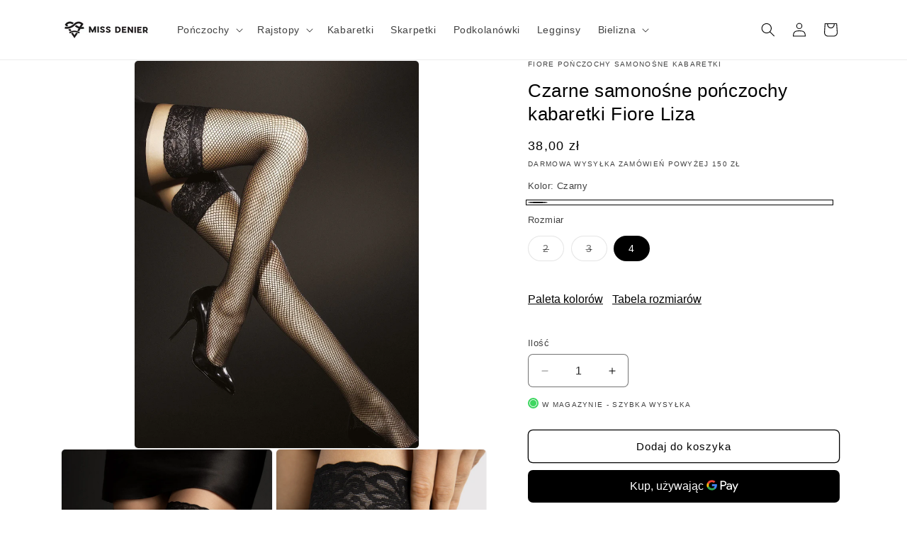

--- FILE ---
content_type: text/html; charset=utf-8
request_url: https://missdenier.pl/products/czarne-ponczochy-samonosne-liza-40-den
body_size: 63401
content:
<!doctype html>
<html class="js" lang="pl">
  <head>
    <meta charset="utf-8">
    <meta http-equiv="X-UA-Compatible" content="IE=edge">
    <meta name="viewport" content="width=device-width,initial-scale=1">
    <meta name="theme-color" content="">
    <link rel="canonical" href="https://missdenier.pl/products/czarne-ponczochy-samonosne-liza-40-den">

     
    
    
    
    
    
    
    
    

    

    

     
<link rel="icon" type="image/png" href="//missdenier.pl/cdn/shop/files/Miss_Denier_logo-Shopify-1-1.png?crop=center&height=32&v=1658388116&width=32"><title>
      Czarne samonośne pończochy kabaretki Fiore Liza
</title>

    
      <meta name="description" content="Czarne samonośne pończochy kabaretki Fiore Liza potwierdzają, że deseń siatki z małymi oczkami znów jest modną ozdobą kobiecych nóg – łączy sceniczny motyw retro z wyrazistym charakterem garderoby. Kropką nad „i” jest koronkowa manszeta, która uspokaja ostrość designu. Czarne samonośne kabaretki Fiore Liza redefiniują ">
    

    

<meta property="og:site_name" content="Miss Denier">
<meta property="og:url" content="https://missdenier.pl/products/czarne-ponczochy-samonosne-liza-40-den">
<meta property="og:title" content="Czarne samonośne pończochy kabaretki Fiore Liza">
<meta property="og:type" content="product">
<meta property="og:description" content="Czarne samonośne pończochy kabaretki Fiore Liza potwierdzają, że deseń siatki z małymi oczkami znów jest modną ozdobą kobiecych nóg – łączy sceniczny motyw retro z wyrazistym charakterem garderoby. Kropką nad „i” jest koronkowa manszeta, która uspokaja ostrość designu. Czarne samonośne kabaretki Fiore Liza redefiniują "><meta property="og:image" content="http://missdenier.pl/cdn/shop/files/czarne-samonosne-ponczochy-kabaretki-koronka-fiore-liza_1.jpg?v=1762778260">
  <meta property="og:image:secure_url" content="https://missdenier.pl/cdn/shop/files/czarne-samonosne-ponczochy-kabaretki-koronka-fiore-liza_1.jpg?v=1762778260">
  <meta property="og:image:width" content="1080">
  <meta property="og:image:height" content="1350"><meta property="og:price:amount" content="38,00">
  <meta property="og:price:currency" content="PLN"><meta name="twitter:site" content="@missdenier"><meta name="twitter:card" content="summary_large_image">
<meta name="twitter:title" content="Czarne samonośne pończochy kabaretki Fiore Liza">
<meta name="twitter:description" content="Czarne samonośne pończochy kabaretki Fiore Liza potwierdzają, że deseń siatki z małymi oczkami znów jest modną ozdobą kobiecych nóg – łączy sceniczny motyw retro z wyrazistym charakterem garderoby. Kropką nad „i” jest koronkowa manszeta, która uspokaja ostrość designu. Czarne samonośne kabaretki Fiore Liza redefiniują ">


    <script src="//missdenier.pl/cdn/shop/t/14/assets/constants.js?v=132983761750457495441755706826" defer="defer"></script>
    <script src="//missdenier.pl/cdn/shop/t/14/assets/pubsub.js?v=25310214064522200911755706827" defer="defer"></script>
    <script src="//missdenier.pl/cdn/shop/t/14/assets/global.js?v=7301445359237545521755706826" defer="defer"></script>
    <script src="//missdenier.pl/cdn/shop/t/14/assets/details-disclosure.js?v=13653116266235556501755706826" defer="defer"></script>
    <script src="//missdenier.pl/cdn/shop/t/14/assets/details-modal.js?v=25581673532751508451755706826" defer="defer"></script>
    <script src="//missdenier.pl/cdn/shop/t/14/assets/search-form.js?v=133129549252120666541755706827" defer="defer"></script><script>window.performance && window.performance.mark && window.performance.mark('shopify.content_for_header.start');</script><meta name="google-site-verification" content="KUpFzwdnwBFfkXzU7tNjJk4ukyzNOxCQNq-SsaTXufU">
<meta name="facebook-domain-verification" content="uyic84ji0rrnjbzgyne9h59fk3yupm">
<meta id="shopify-digital-wallet" name="shopify-digital-wallet" content="/61944660176/digital_wallets/dialog">
<meta name="shopify-checkout-api-token" content="7d5ee86ce981f7a0fbc56d2140666479">
<link rel="alternate" type="application/json+oembed" href="https://missdenier.pl/products/czarne-ponczochy-samonosne-liza-40-den.oembed">
<script async="async" src="/checkouts/internal/preloads.js?locale=pl-PL"></script>
<script id="apple-pay-shop-capabilities" type="application/json">{"shopId":61944660176,"countryCode":"PL","currencyCode":"PLN","merchantCapabilities":["supports3DS"],"merchantId":"gid:\/\/shopify\/Shop\/61944660176","merchantName":"Miss Denier","requiredBillingContactFields":["postalAddress","email","phone"],"requiredShippingContactFields":["postalAddress","email","phone"],"shippingType":"shipping","supportedNetworks":["visa","masterCard"],"total":{"type":"pending","label":"Miss Denier","amount":"1.00"},"shopifyPaymentsEnabled":true,"supportsSubscriptions":true}</script>
<script id="shopify-features" type="application/json">{"accessToken":"7d5ee86ce981f7a0fbc56d2140666479","betas":["rich-media-storefront-analytics"],"domain":"missdenier.pl","predictiveSearch":true,"shopId":61944660176,"locale":"pl"}</script>
<script>var Shopify = Shopify || {};
Shopify.shop = "miss-denier.myshopify.com";
Shopify.locale = "pl";
Shopify.currency = {"active":"PLN","rate":"1.0"};
Shopify.country = "PL";
Shopify.theme = {"name":"Dawn 15.4.0 22.08.2025","id":186532299082,"schema_name":"Dawn","schema_version":"15.4.0","theme_store_id":887,"role":"main"};
Shopify.theme.handle = "null";
Shopify.theme.style = {"id":null,"handle":null};
Shopify.cdnHost = "missdenier.pl/cdn";
Shopify.routes = Shopify.routes || {};
Shopify.routes.root = "/";</script>
<script type="module">!function(o){(o.Shopify=o.Shopify||{}).modules=!0}(window);</script>
<script>!function(o){function n(){var o=[];function n(){o.push(Array.prototype.slice.apply(arguments))}return n.q=o,n}var t=o.Shopify=o.Shopify||{};t.loadFeatures=n(),t.autoloadFeatures=n()}(window);</script>
<script id="shop-js-analytics" type="application/json">{"pageType":"product"}</script>
<script defer="defer" async type="module" src="//missdenier.pl/cdn/shopifycloud/shop-js/modules/v2/client.init-shop-cart-sync_DRnYIg9a.pl.esm.js"></script>
<script defer="defer" async type="module" src="//missdenier.pl/cdn/shopifycloud/shop-js/modules/v2/chunk.common_f08WE5gm.esm.js"></script>
<script type="module">
  await import("//missdenier.pl/cdn/shopifycloud/shop-js/modules/v2/client.init-shop-cart-sync_DRnYIg9a.pl.esm.js");
await import("//missdenier.pl/cdn/shopifycloud/shop-js/modules/v2/chunk.common_f08WE5gm.esm.js");

  window.Shopify.SignInWithShop?.initShopCartSync?.({"fedCMEnabled":true,"windoidEnabled":true});

</script>
<script>(function() {
  var isLoaded = false;
  function asyncLoad() {
    if (isLoaded) return;
    isLoaded = true;
    var urls = ["https:\/\/apps.us.trustmate.io\/js\/widget.min.js?uuid=4f92cda2-5af5-452c-a09b-ef5f7ed09610\u0026type=owl\u0026shop=miss-denier.myshopify.com","https:\/\/apps.us.trustmate.io\/js\/widget.min.js?uuid=4f92cda2-5af5-452c-a09b-ef5f7ed09610\u0026type=badger\u0026shop=miss-denier.myshopify.com","https:\/\/apps.us.trustmate.io\/assets\/widget.js?uuid=4f92cda2-5af5-452c-a09b-ef5f7ed09610\u0026type=chupacabraReview\u0026tm=https:\/\/trustmate.io\u0026shop=miss-denier.myshopify.com"];
    for (var i = 0; i < urls.length; i++) {
      var s = document.createElement('script');
      s.type = 'text/javascript';
      s.async = true;
      s.src = urls[i];
      var x = document.getElementsByTagName('script')[0];
      x.parentNode.insertBefore(s, x);
    }
  };
  if(window.attachEvent) {
    window.attachEvent('onload', asyncLoad);
  } else {
    window.addEventListener('load', asyncLoad, false);
  }
})();</script>
<script id="__st">var __st={"a":61944660176,"offset":3600,"reqid":"ca2bbff4-6632-4aae-bf1b-63082593586e-1768543336","pageurl":"missdenier.pl\/products\/czarne-ponczochy-samonosne-liza-40-den","u":"12561a54df27","p":"product","rtyp":"product","rid":7743327305936};</script>
<script>window.ShopifyPaypalV4VisibilityTracking = true;</script>
<script id="captcha-bootstrap">!function(){'use strict';const t='contact',e='account',n='new_comment',o=[[t,t],['blogs',n],['comments',n],[t,'customer']],c=[[e,'customer_login'],[e,'guest_login'],[e,'recover_customer_password'],[e,'create_customer']],r=t=>t.map((([t,e])=>`form[action*='/${t}']:not([data-nocaptcha='true']) input[name='form_type'][value='${e}']`)).join(','),a=t=>()=>t?[...document.querySelectorAll(t)].map((t=>t.form)):[];function s(){const t=[...o],e=r(t);return a(e)}const i='password',u='form_key',d=['recaptcha-v3-token','g-recaptcha-response','h-captcha-response',i],f=()=>{try{return window.sessionStorage}catch{return}},m='__shopify_v',_=t=>t.elements[u];function p(t,e,n=!1){try{const o=window.sessionStorage,c=JSON.parse(o.getItem(e)),{data:r}=function(t){const{data:e,action:n}=t;return t[m]||n?{data:e,action:n}:{data:t,action:n}}(c);for(const[e,n]of Object.entries(r))t.elements[e]&&(t.elements[e].value=n);n&&o.removeItem(e)}catch(o){console.error('form repopulation failed',{error:o})}}const l='form_type',E='cptcha';function T(t){t.dataset[E]=!0}const w=window,h=w.document,L='Shopify',v='ce_forms',y='captcha';let A=!1;((t,e)=>{const n=(g='f06e6c50-85a8-45c8-87d0-21a2b65856fe',I='https://cdn.shopify.com/shopifycloud/storefront-forms-hcaptcha/ce_storefront_forms_captcha_hcaptcha.v1.5.2.iife.js',D={infoText:'Chronione przez hCaptcha',privacyText:'Prywatność',termsText:'Warunki'},(t,e,n)=>{const o=w[L][v],c=o.bindForm;if(c)return c(t,g,e,D).then(n);var r;o.q.push([[t,g,e,D],n]),r=I,A||(h.body.append(Object.assign(h.createElement('script'),{id:'captcha-provider',async:!0,src:r})),A=!0)});var g,I,D;w[L]=w[L]||{},w[L][v]=w[L][v]||{},w[L][v].q=[],w[L][y]=w[L][y]||{},w[L][y].protect=function(t,e){n(t,void 0,e),T(t)},Object.freeze(w[L][y]),function(t,e,n,w,h,L){const[v,y,A,g]=function(t,e,n){const i=e?o:[],u=t?c:[],d=[...i,...u],f=r(d),m=r(i),_=r(d.filter((([t,e])=>n.includes(e))));return[a(f),a(m),a(_),s()]}(w,h,L),I=t=>{const e=t.target;return e instanceof HTMLFormElement?e:e&&e.form},D=t=>v().includes(t);t.addEventListener('submit',(t=>{const e=I(t);if(!e)return;const n=D(e)&&!e.dataset.hcaptchaBound&&!e.dataset.recaptchaBound,o=_(e),c=g().includes(e)&&(!o||!o.value);(n||c)&&t.preventDefault(),c&&!n&&(function(t){try{if(!f())return;!function(t){const e=f();if(!e)return;const n=_(t);if(!n)return;const o=n.value;o&&e.removeItem(o)}(t);const e=Array.from(Array(32),(()=>Math.random().toString(36)[2])).join('');!function(t,e){_(t)||t.append(Object.assign(document.createElement('input'),{type:'hidden',name:u})),t.elements[u].value=e}(t,e),function(t,e){const n=f();if(!n)return;const o=[...t.querySelectorAll(`input[type='${i}']`)].map((({name:t})=>t)),c=[...d,...o],r={};for(const[a,s]of new FormData(t).entries())c.includes(a)||(r[a]=s);n.setItem(e,JSON.stringify({[m]:1,action:t.action,data:r}))}(t,e)}catch(e){console.error('failed to persist form',e)}}(e),e.submit())}));const S=(t,e)=>{t&&!t.dataset[E]&&(n(t,e.some((e=>e===t))),T(t))};for(const o of['focusin','change'])t.addEventListener(o,(t=>{const e=I(t);D(e)&&S(e,y())}));const B=e.get('form_key'),M=e.get(l),P=B&&M;t.addEventListener('DOMContentLoaded',(()=>{const t=y();if(P)for(const e of t)e.elements[l].value===M&&p(e,B);[...new Set([...A(),...v().filter((t=>'true'===t.dataset.shopifyCaptcha))])].forEach((e=>S(e,t)))}))}(h,new URLSearchParams(w.location.search),n,t,e,['guest_login'])})(!0,!0)}();</script>
<script integrity="sha256-4kQ18oKyAcykRKYeNunJcIwy7WH5gtpwJnB7kiuLZ1E=" data-source-attribution="shopify.loadfeatures" defer="defer" src="//missdenier.pl/cdn/shopifycloud/storefront/assets/storefront/load_feature-a0a9edcb.js" crossorigin="anonymous"></script>
<script data-source-attribution="shopify.dynamic_checkout.dynamic.init">var Shopify=Shopify||{};Shopify.PaymentButton=Shopify.PaymentButton||{isStorefrontPortableWallets:!0,init:function(){window.Shopify.PaymentButton.init=function(){};var t=document.createElement("script");t.src="https://missdenier.pl/cdn/shopifycloud/portable-wallets/latest/portable-wallets.pl.js",t.type="module",document.head.appendChild(t)}};
</script>
<script data-source-attribution="shopify.dynamic_checkout.buyer_consent">
  function portableWalletsHideBuyerConsent(e){var t=document.getElementById("shopify-buyer-consent"),n=document.getElementById("shopify-subscription-policy-button");t&&n&&(t.classList.add("hidden"),t.setAttribute("aria-hidden","true"),n.removeEventListener("click",e))}function portableWalletsShowBuyerConsent(e){var t=document.getElementById("shopify-buyer-consent"),n=document.getElementById("shopify-subscription-policy-button");t&&n&&(t.classList.remove("hidden"),t.removeAttribute("aria-hidden"),n.addEventListener("click",e))}window.Shopify?.PaymentButton&&(window.Shopify.PaymentButton.hideBuyerConsent=portableWalletsHideBuyerConsent,window.Shopify.PaymentButton.showBuyerConsent=portableWalletsShowBuyerConsent);
</script>
<script>
  function portableWalletsCleanup(e){e&&e.src&&console.error("Failed to load portable wallets script "+e.src);var t=document.querySelectorAll("shopify-accelerated-checkout .shopify-payment-button__skeleton, shopify-accelerated-checkout-cart .wallet-cart-button__skeleton"),e=document.getElementById("shopify-buyer-consent");for(let e=0;e<t.length;e++)t[e].remove();e&&e.remove()}function portableWalletsNotLoadedAsModule(e){e instanceof ErrorEvent&&"string"==typeof e.message&&e.message.includes("import.meta")&&"string"==typeof e.filename&&e.filename.includes("portable-wallets")&&(window.removeEventListener("error",portableWalletsNotLoadedAsModule),window.Shopify.PaymentButton.failedToLoad=e,"loading"===document.readyState?document.addEventListener("DOMContentLoaded",window.Shopify.PaymentButton.init):window.Shopify.PaymentButton.init())}window.addEventListener("error",portableWalletsNotLoadedAsModule);
</script>

<script type="module" src="https://missdenier.pl/cdn/shopifycloud/portable-wallets/latest/portable-wallets.pl.js" onError="portableWalletsCleanup(this)" crossorigin="anonymous"></script>
<script nomodule>
  document.addEventListener("DOMContentLoaded", portableWalletsCleanup);
</script>

<script id='scb4127' type='text/javascript' async='' src='https://missdenier.pl/cdn/shopifycloud/privacy-banner/storefront-banner.js'></script><link id="shopify-accelerated-checkout-styles" rel="stylesheet" media="screen" href="https://missdenier.pl/cdn/shopifycloud/portable-wallets/latest/accelerated-checkout-backwards-compat.css" crossorigin="anonymous">
<style id="shopify-accelerated-checkout-cart">
        #shopify-buyer-consent {
  margin-top: 1em;
  display: inline-block;
  width: 100%;
}

#shopify-buyer-consent.hidden {
  display: none;
}

#shopify-subscription-policy-button {
  background: none;
  border: none;
  padding: 0;
  text-decoration: underline;
  font-size: inherit;
  cursor: pointer;
}

#shopify-subscription-policy-button::before {
  box-shadow: none;
}

      </style>
<script id="sections-script" data-sections="header" defer="defer" src="//missdenier.pl/cdn/shop/t/14/compiled_assets/scripts.js?4327"></script>
<script>window.performance && window.performance.mark && window.performance.mark('shopify.content_for_header.end');</script>


    <style data-shopify>
      
      
      
      
      

      
        :root,
        .color-background-1 {
          --color-background: 255,255,255;
        
          --gradient-background: #ffffff;
        

        

        --color-foreground: 0,0,0;
        --color-background-contrast: 191,191,191;
        --color-shadow: 0,0,0;
        --color-button: 0,0,0;
        --color-button-text: 255,255,255;
        --color-secondary-button: 255,255,255;
        --color-secondary-button-text: 0,0,0;
        --color-link: 0,0,0;
        --color-badge-foreground: 0,0,0;
        --color-badge-background: 255,255,255;
        --color-badge-border: 0,0,0;
        --payment-terms-background-color: rgb(255 255 255);
      }
      
        
        .color-background-2 {
          --color-background: 243,243,243;
        
          --gradient-background: #f3f3f3;
        

        

        --color-foreground: 0,0,0;
        --color-background-contrast: 179,179,179;
        --color-shadow: 18,18,18;
        --color-button: 18,18,18;
        --color-button-text: 243,243,243;
        --color-secondary-button: 243,243,243;
        --color-secondary-button-text: 0,0,0;
        --color-link: 0,0,0;
        --color-badge-foreground: 0,0,0;
        --color-badge-background: 243,243,243;
        --color-badge-border: 0,0,0;
        --payment-terms-background-color: rgb(243 243 243);
      }
      
        
        .color-inverse {
          --color-background: 18,18,18;
        
          --gradient-background: #121212;
        

        

        --color-foreground: 255,255,255;
        --color-background-contrast: 146,146,146;
        --color-shadow: 18,18,18;
        --color-button: 255,255,255;
        --color-button-text: 18,18,18;
        --color-secondary-button: 18,18,18;
        --color-secondary-button-text: 255,255,255;
        --color-link: 255,255,255;
        --color-badge-foreground: 255,255,255;
        --color-badge-background: 18,18,18;
        --color-badge-border: 255,255,255;
        --payment-terms-background-color: rgb(18 18 18);
      }
      
        
        .color-accent-1 {
          --color-background: 255,255,255;
        
          --gradient-background: #ffffff;
        

        

        --color-foreground: 0,0,0;
        --color-background-contrast: 191,191,191;
        --color-shadow: 18,18,18;
        --color-button: 126,173,89;
        --color-button-text: 255,255,255;
        --color-secondary-button: 255,255,255;
        --color-secondary-button-text: 0,0,0;
        --color-link: 0,0,0;
        --color-badge-foreground: 0,0,0;
        --color-badge-background: 255,255,255;
        --color-badge-border: 0,0,0;
        --payment-terms-background-color: rgb(255 255 255);
      }
      
        
        .color-accent-2 {
          --color-background: 51,79,180;
        
          --gradient-background: #334fb4;
        

        

        --color-foreground: 255,255,255;
        --color-background-contrast: 23,35,81;
        --color-shadow: 18,18,18;
        --color-button: 255,255,255;
        --color-button-text: 51,79,180;
        --color-secondary-button: 51,79,180;
        --color-secondary-button-text: 255,255,255;
        --color-link: 255,255,255;
        --color-badge-foreground: 255,255,255;
        --color-badge-background: 51,79,180;
        --color-badge-border: 255,255,255;
        --payment-terms-background-color: rgb(51 79 180);
      }
      
        
        .color-scheme-8b31308b-e8b0-4c06-a886-a55a89dbd263 {
          --color-background: 255,255,255;
        
          --gradient-background: #ffffff;
        

        

        --color-foreground: 18,18,18;
        --color-background-contrast: 191,191,191;
        --color-shadow: 0,0,0;
        --color-button: 0,0,0;
        --color-button-text: 255,255,255;
        --color-secondary-button: 255,255,255;
        --color-secondary-button-text: 0,0,0;
        --color-link: 0,0,0;
        --color-badge-foreground: 18,18,18;
        --color-badge-background: 255,255,255;
        --color-badge-border: 18,18,18;
        --payment-terms-background-color: rgb(255 255 255);
      }
      
        
        .color-scheme-1340e3e6-59bd-4476-b454-96fab92fc97d {
          --color-background: 255,255,255;
        
          --gradient-background: #ffffff;
        

        

        --color-foreground: 0,0,0;
        --color-background-contrast: 191,191,191;
        --color-shadow: 18,18,18;
        --color-button: 18,18,18;
        --color-button-text: 255,255,255;
        --color-secondary-button: 255,255,255;
        --color-secondary-button-text: 18,18,18;
        --color-link: 18,18,18;
        --color-badge-foreground: 0,0,0;
        --color-badge-background: 255,255,255;
        --color-badge-border: 0,0,0;
        --payment-terms-background-color: rgb(255 255 255);
      }
      
        
        .color-scheme-383031ea-c011-427f-b3a5-6add801654df {
          --color-background: 255,255,255;
        
          --gradient-background: #ffffff;
        

        

        --color-foreground: 18,18,18;
        --color-background-contrast: 191,191,191;
        --color-shadow: 217,255,188;
        --color-button: 101,8,31;
        --color-button-text: 255,255,255;
        --color-secondary-button: 255,255,255;
        --color-secondary-button-text: 101,8,31;
        --color-link: 101,8,31;
        --color-badge-foreground: 18,18,18;
        --color-badge-background: 255,255,255;
        --color-badge-border: 18,18,18;
        --payment-terms-background-color: rgb(255 255 255);
      }
      
        
        .color-scheme-1c23aaff-8cfd-4b78-85f1-81fe7eb0b4cc {
          --color-background: 180,51,51;
        
          --gradient-background: #b43333;
        

        

        --color-foreground: 255,255,255;
        --color-background-contrast: 81,23,23;
        --color-shadow: 101,8,31;
        --color-button: 101,8,31;
        --color-button-text: 255,255,255;
        --color-secondary-button: 180,51,51;
        --color-secondary-button-text: 101,8,31;
        --color-link: 101,8,31;
        --color-badge-foreground: 255,255,255;
        --color-badge-background: 180,51,51;
        --color-badge-border: 255,255,255;
        --payment-terms-background-color: rgb(180 51 51);
      }
      

      body, .color-background-1, .color-background-2, .color-inverse, .color-accent-1, .color-accent-2, .color-scheme-8b31308b-e8b0-4c06-a886-a55a89dbd263, .color-scheme-1340e3e6-59bd-4476-b454-96fab92fc97d, .color-scheme-383031ea-c011-427f-b3a5-6add801654df, .color-scheme-1c23aaff-8cfd-4b78-85f1-81fe7eb0b4cc {
        color: rgba(var(--color-foreground), 0.75);
        background-color: rgb(var(--color-background));
      }

      :root {
        --font-body-family: "system_ui", -apple-system, 'Segoe UI', Roboto, 'Helvetica Neue', 'Noto Sans', 'Liberation Sans', Arial, sans-serif, 'Apple Color Emoji', 'Segoe UI Emoji', 'Segoe UI Symbol', 'Noto Color Emoji';
        --font-body-style: normal;
        --font-body-weight: 400;
        --font-body-weight-bold: 700;

        --font-heading-family: "system_ui", -apple-system, 'Segoe UI', Roboto, 'Helvetica Neue', 'Noto Sans', 'Liberation Sans', Arial, sans-serif, 'Apple Color Emoji', 'Segoe UI Emoji', 'Segoe UI Symbol', 'Noto Color Emoji';
        --font-heading-style: normal;
        --font-heading-weight: 400;

        --font-body-scale: 1.0;
        --font-heading-scale: 1.0;

        --media-padding: px;
        --media-border-opacity: 0.05;
        --media-border-width: 1px;
        --media-radius: 6px;
        --media-shadow-opacity: 0.0;
        --media-shadow-horizontal-offset: 0px;
        --media-shadow-vertical-offset: 4px;
        --media-shadow-blur-radius: 5px;
        --media-shadow-visible: 0;

        --page-width: 120rem;
        --page-width-margin: 0rem;

        --product-card-image-padding: 0.0rem;
        --product-card-corner-radius: 0.6rem;
        --product-card-text-alignment: left;
        --product-card-border-width: 0.0rem;
        --product-card-border-opacity: 0.1;
        --product-card-shadow-opacity: 0.0;
        --product-card-shadow-visible: 0;
        --product-card-shadow-horizontal-offset: 0.0rem;
        --product-card-shadow-vertical-offset: 0.4rem;
        --product-card-shadow-blur-radius: 0.5rem;

        --collection-card-image-padding: 0.0rem;
        --collection-card-corner-radius: 0.6rem;
        --collection-card-text-alignment: left;
        --collection-card-border-width: 0.0rem;
        --collection-card-border-opacity: 0.0;
        --collection-card-shadow-opacity: 0.1;
        --collection-card-shadow-visible: 1;
        --collection-card-shadow-horizontal-offset: 0.0rem;
        --collection-card-shadow-vertical-offset: 0.0rem;
        --collection-card-shadow-blur-radius: 0.0rem;

        --blog-card-image-padding: 0.0rem;
        --blog-card-corner-radius: 0.0rem;
        --blog-card-text-alignment: left;
        --blog-card-border-width: 0.0rem;
        --blog-card-border-opacity: 0.0;
        --blog-card-shadow-opacity: 0.1;
        --blog-card-shadow-visible: 1;
        --blog-card-shadow-horizontal-offset: 0.0rem;
        --blog-card-shadow-vertical-offset: 0.0rem;
        --blog-card-shadow-blur-radius: 0.0rem;

        --badge-corner-radius: 4.0rem;

        --popup-border-width: 1px;
        --popup-border-opacity: 0.1;
        --popup-corner-radius: 6px;
        --popup-shadow-opacity: 0.0;
        --popup-shadow-horizontal-offset: 0px;
        --popup-shadow-vertical-offset: 4px;
        --popup-shadow-blur-radius: 5px;

        --drawer-border-width: 1px;
        --drawer-border-opacity: 0.1;
        --drawer-shadow-opacity: 0.0;
        --drawer-shadow-horizontal-offset: 0px;
        --drawer-shadow-vertical-offset: 4px;
        --drawer-shadow-blur-radius: 5px;

        --spacing-sections-desktop: 0px;
        --spacing-sections-mobile: 0px;

        --grid-desktop-vertical-spacing: 8px;
        --grid-desktop-horizontal-spacing: 8px;
        --grid-mobile-vertical-spacing: 4px;
        --grid-mobile-horizontal-spacing: 4px;

        --text-boxes-border-opacity: 0.1;
        --text-boxes-border-width: 0px;
        --text-boxes-radius: 0px;
        --text-boxes-shadow-opacity: 0.0;
        --text-boxes-shadow-visible: 0;
        --text-boxes-shadow-horizontal-offset: 0px;
        --text-boxes-shadow-vertical-offset: 4px;
        --text-boxes-shadow-blur-radius: 5px;

        --buttons-radius: 6px;
        --buttons-radius-outset: 7px;
        --buttons-border-width: 1px;
        --buttons-border-opacity: 1.0;
        --buttons-shadow-opacity: 0.0;
        --buttons-shadow-visible: 0;
        --buttons-shadow-horizontal-offset: 0px;
        --buttons-shadow-vertical-offset: 4px;
        --buttons-shadow-blur-radius: 5px;
        --buttons-border-offset: 0.3px;

        --inputs-radius: 6px;
        --inputs-border-width: 1px;
        --inputs-border-opacity: 0.55;
        --inputs-shadow-opacity: 0.0;
        --inputs-shadow-horizontal-offset: 0px;
        --inputs-margin-offset: 0px;
        --inputs-shadow-vertical-offset: 4px;
        --inputs-shadow-blur-radius: 5px;
        --inputs-radius-outset: 7px;

        --variant-pills-radius: 40px;
        --variant-pills-border-width: 1px;
        --variant-pills-border-opacity: 0.55;
        --variant-pills-shadow-opacity: 0.0;
        --variant-pills-shadow-horizontal-offset: 0px;
        --variant-pills-shadow-vertical-offset: 4px;
        --variant-pills-shadow-blur-radius: 5px;
      }

      *,
      *::before,
      *::after {
        box-sizing: inherit;
      }

      html {
        box-sizing: border-box;
        font-size: calc(var(--font-body-scale) * 62.5%);
        height: 100%;
      }

      body {
        display: grid;
        grid-template-rows: auto auto 1fr auto;
        grid-template-columns: 100%;
        min-height: 100%;
        margin: 0;
        font-size: 1.5rem;
        letter-spacing: 0.06rem;
        line-height: calc(1 + 0.8 / var(--font-body-scale));
        font-family: var(--font-body-family);
        font-style: var(--font-body-style);
        font-weight: var(--font-body-weight);
      }

      @media screen and (min-width: 750px) {
        body {
          font-size: 1.6rem;
        }
      }
    </style>

    <link href="//missdenier.pl/cdn/shop/t/14/assets/base.css?v=105469770271154884771755887499" rel="stylesheet" type="text/css" media="all" />
    <link rel="stylesheet" href="//missdenier.pl/cdn/shop/t/14/assets/component-cart-items.css?v=13033300910818915211755706825" media="print" onload="this.media='all'"><link href="//missdenier.pl/cdn/shop/t/14/assets/component-localization-form.css?v=170315343355214948141755706825" rel="stylesheet" type="text/css" media="all" />
      <script src="//missdenier.pl/cdn/shop/t/14/assets/localization-form.js?v=144176611646395275351755706827" defer="defer"></script><link
        rel="stylesheet"
        href="//missdenier.pl/cdn/shop/t/14/assets/component-predictive-search.css?v=118923337488134913561755706826"
        media="print"
        onload="this.media='all'"
      ><script>
      if (Shopify.designMode) {
        document.documentElement.classList.add('shopify-design-mode');
      }
    </script>
  <!-- BEGIN app block: shopify://apps/littledata-google-analytics/blocks/LittledataLayer/1b31262f-d398-44e6-9608-6bd3f88cf851 -->
    <script type="application/javascript">
      try {
        window.LittledataLayer = {"env":"production","ecommerce":{"impressions":[]},"debug":false,"hideBranding":null,"pageType":null,"productClicks":false,"productListLinksHaveImages":null,"productListLinksHavePrices":null,"productPageClicks":null,"referralExclusion":null,"sendNoteAttributes":true,"googleAnalytics4":{"measurementId":"G-XDZNBXJBQZ"},"featureType":"freeApp"}
                
      } catch {
      }
    </script>
    
        <script async type="text/javascript" src="https://cdn.shopify.com/extensions/019bb2bb-ffd6-7125-9581-8ab36313cb32/littledata-shopify-tracker-70/assets/colibrius-g.js"></script>
    

<!-- END app block --><!-- BEGIN app block: shopify://apps/tinyseo/blocks/product-json-ld-embed/0605268f-f7c4-4e95-b560-e43df7d59ae4 --><script type="application/ld+json" id="tinyimg-product-json-ld">{
  "@context": "https://schema.org/",
  "@type": "Product",
  "@id": "https://missdenier.pl/products/czarne-ponczochy-samonosne-liza-40-den",

  "category": "Wyroby pończosznicze",
  
"offers" : [
  {
  "@type" : "Offer" ,
  "mpn": "Produkt niestandardowy",
  

  "sku": "FIO-LIZA40-2-CZARNY-1",
  
  "priceCurrency" : "PLN" ,
  "price": "38.0",
  "priceValidUntil": "2026-04-16",
  
  
  "availability" : "http://schema.org/OutOfStock",
  
  "itemCondition": "http://schema.org/NewCondition",
  

  "name": "Czarny / 2",
  "url" : "https://missdenier.pl/products/czarne-ponczochy-samonosne-liza-40-den?variant=42869116764368",
  
  "image": "https://missdenier.pl/cdn/shop/products/LIZA40DEN-509638.jpg?v=1762778260",

  
  
  
  
  "seller" : {
  "@type" : "Organization",
  "name" : "Miss Denier"
  }
  },
  {
  "@type" : "Offer" ,
  "mpn": "Produkt niestandardowy",
  

  "sku": "FIO-LIZA40-2-CZARNY-3",
  
  "priceCurrency" : "PLN" ,
  "price": "38.0",
  "priceValidUntil": "2026-04-16",
  
  
  "availability" : "http://schema.org/OutOfStock",
  
  "itemCondition": "http://schema.org/NewCondition",
  

  "name": "Czarny / 3",
  "url" : "https://missdenier.pl/products/czarne-ponczochy-samonosne-liza-40-den?variant=42869116797136",
  
  "image": "https://missdenier.pl/cdn/shop/products/LIZA40DEN-509638.jpg?v=1762778260",

  
  
  
  
  "seller" : {
  "@type" : "Organization",
  "name" : "Miss Denier"
  }
  },
  {
  "@type" : "Offer" ,
  "mpn": "Produkt niestandardowy",
  

  "sku": "FIO-LIZA40-2-CZARNY-5",
  
  "priceCurrency" : "PLN" ,
  "price": "38.0",
  "priceValidUntil": "2026-04-16",
  
  
  "availability" : "http://schema.org/InStock",
  
  "itemCondition": "http://schema.org/NewCondition",
  

  "name": "Czarny / 4",
  "url" : "https://missdenier.pl/products/czarne-ponczochy-samonosne-liza-40-den?variant=42869116829904",
  
  "image": "https://missdenier.pl/cdn/shop/products/LIZA40DEN-509638.jpg?v=1762778260",

  
  
  
  
  "seller" : {
  "@type" : "Organization",
  "name" : "Miss Denier"
  }
  }
  ],
  "name": "Czarne samonośne pończochy kabaretki Fiore Liza","image": "https://missdenier.pl/cdn/shop/files/czarne-samonosne-ponczochy-kabaretki-koronka-fiore-liza_1.jpg?v=1762778260",








  
  
  
  




  
  
  
  
  
  


  
  
  
  
"description": "Czarne samonośne pończochy kabaretki Fiore Liza potwierdzają, że deseń siatki z małymi oczkami znów jest modną ozdobą kobiecych nóg – łączy sceniczny motyw retro z wyrazistym charakterem garderoby. Kropką nad „i” jest koronkowa manszeta, która uspokaja ostrość designu. Czarne samonośne kabaretki Fiore Liza redefiniują klasyczny motyw siatki, nadając mu nowoczesnego wymiaru. Małe oczka tworzą na nogach delikatny, graficzny rysunek, który subtelnie modeluje kształt kobiecych nóg i przyciąga spojrzenia niczym finezyjna biżuteria.  Małe oczka łączą w sobie teatralny magnetyzm kabaretek z ponadczasową elegancją, stając się elementem garderoby, który doskonale odnajduje się zarówno w wieczorowych stylizacjach, jak i odważniejszych zestawieniach w duchu high fashion. Romantyczna, koronkowa manszeta subtelnie przełamuje graficzny rytm siatki, wprowadzając do całości nutę finezji. Czarne kabaretki Fiore Liza staną się dzięki temu niebanalnym akcentem każdej kobiecej stylizacji — zmysłowym, eleganckim i niezwykle charakterystycznym.",
  "manufacturer": "Fiore",
  "material": "",
  "url": "https://missdenier.pl/products/czarne-ponczochy-samonosne-liza-40-den",
    
  "additionalProperty":
  [
  
    
    {
    "@type": "PropertyValue",
    "name" : "Kolor",
    "value": [
    "Czarny"
    ]
    },
    
    
    
    {
    "@type": "PropertyValue",
    "name" : "Rozmiar",
    "value": [
    "2",
    "3",
    "4"
    ]
    }
    
    
    ],
    
    "brand": {
      "@type": "Brand",
      "name": "Fiore"
    }
 }
</script>
<!-- END app block --><link href="https://monorail-edge.shopifysvc.com" rel="dns-prefetch">
<script>(function(){if ("sendBeacon" in navigator && "performance" in window) {try {var session_token_from_headers = performance.getEntriesByType('navigation')[0].serverTiming.find(x => x.name == '_s').description;} catch {var session_token_from_headers = undefined;}var session_cookie_matches = document.cookie.match(/_shopify_s=([^;]*)/);var session_token_from_cookie = session_cookie_matches && session_cookie_matches.length === 2 ? session_cookie_matches[1] : "";var session_token = session_token_from_headers || session_token_from_cookie || "";function handle_abandonment_event(e) {var entries = performance.getEntries().filter(function(entry) {return /monorail-edge.shopifysvc.com/.test(entry.name);});if (!window.abandonment_tracked && entries.length === 0) {window.abandonment_tracked = true;var currentMs = Date.now();var navigation_start = performance.timing.navigationStart;var payload = {shop_id: 61944660176,url: window.location.href,navigation_start,duration: currentMs - navigation_start,session_token,page_type: "product"};window.navigator.sendBeacon("https://monorail-edge.shopifysvc.com/v1/produce", JSON.stringify({schema_id: "online_store_buyer_site_abandonment/1.1",payload: payload,metadata: {event_created_at_ms: currentMs,event_sent_at_ms: currentMs}}));}}window.addEventListener('pagehide', handle_abandonment_event);}}());</script>
<script id="web-pixels-manager-setup">(function e(e,d,r,n,o){if(void 0===o&&(o={}),!Boolean(null===(a=null===(i=window.Shopify)||void 0===i?void 0:i.analytics)||void 0===a?void 0:a.replayQueue)){var i,a;window.Shopify=window.Shopify||{};var t=window.Shopify;t.analytics=t.analytics||{};var s=t.analytics;s.replayQueue=[],s.publish=function(e,d,r){return s.replayQueue.push([e,d,r]),!0};try{self.performance.mark("wpm:start")}catch(e){}var l=function(){var e={modern:/Edge?\/(1{2}[4-9]|1[2-9]\d|[2-9]\d{2}|\d{4,})\.\d+(\.\d+|)|Firefox\/(1{2}[4-9]|1[2-9]\d|[2-9]\d{2}|\d{4,})\.\d+(\.\d+|)|Chrom(ium|e)\/(9{2}|\d{3,})\.\d+(\.\d+|)|(Maci|X1{2}).+ Version\/(15\.\d+|(1[6-9]|[2-9]\d|\d{3,})\.\d+)([,.]\d+|)( \(\w+\)|)( Mobile\/\w+|) Safari\/|Chrome.+OPR\/(9{2}|\d{3,})\.\d+\.\d+|(CPU[ +]OS|iPhone[ +]OS|CPU[ +]iPhone|CPU IPhone OS|CPU iPad OS)[ +]+(15[._]\d+|(1[6-9]|[2-9]\d|\d{3,})[._]\d+)([._]\d+|)|Android:?[ /-](13[3-9]|1[4-9]\d|[2-9]\d{2}|\d{4,})(\.\d+|)(\.\d+|)|Android.+Firefox\/(13[5-9]|1[4-9]\d|[2-9]\d{2}|\d{4,})\.\d+(\.\d+|)|Android.+Chrom(ium|e)\/(13[3-9]|1[4-9]\d|[2-9]\d{2}|\d{4,})\.\d+(\.\d+|)|SamsungBrowser\/([2-9]\d|\d{3,})\.\d+/,legacy:/Edge?\/(1[6-9]|[2-9]\d|\d{3,})\.\d+(\.\d+|)|Firefox\/(5[4-9]|[6-9]\d|\d{3,})\.\d+(\.\d+|)|Chrom(ium|e)\/(5[1-9]|[6-9]\d|\d{3,})\.\d+(\.\d+|)([\d.]+$|.*Safari\/(?![\d.]+ Edge\/[\d.]+$))|(Maci|X1{2}).+ Version\/(10\.\d+|(1[1-9]|[2-9]\d|\d{3,})\.\d+)([,.]\d+|)( \(\w+\)|)( Mobile\/\w+|) Safari\/|Chrome.+OPR\/(3[89]|[4-9]\d|\d{3,})\.\d+\.\d+|(CPU[ +]OS|iPhone[ +]OS|CPU[ +]iPhone|CPU IPhone OS|CPU iPad OS)[ +]+(10[._]\d+|(1[1-9]|[2-9]\d|\d{3,})[._]\d+)([._]\d+|)|Android:?[ /-](13[3-9]|1[4-9]\d|[2-9]\d{2}|\d{4,})(\.\d+|)(\.\d+|)|Mobile Safari.+OPR\/([89]\d|\d{3,})\.\d+\.\d+|Android.+Firefox\/(13[5-9]|1[4-9]\d|[2-9]\d{2}|\d{4,})\.\d+(\.\d+|)|Android.+Chrom(ium|e)\/(13[3-9]|1[4-9]\d|[2-9]\d{2}|\d{4,})\.\d+(\.\d+|)|Android.+(UC? ?Browser|UCWEB|U3)[ /]?(15\.([5-9]|\d{2,})|(1[6-9]|[2-9]\d|\d{3,})\.\d+)\.\d+|SamsungBrowser\/(5\.\d+|([6-9]|\d{2,})\.\d+)|Android.+MQ{2}Browser\/(14(\.(9|\d{2,})|)|(1[5-9]|[2-9]\d|\d{3,})(\.\d+|))(\.\d+|)|K[Aa][Ii]OS\/(3\.\d+|([4-9]|\d{2,})\.\d+)(\.\d+|)/},d=e.modern,r=e.legacy,n=navigator.userAgent;return n.match(d)?"modern":n.match(r)?"legacy":"unknown"}(),u="modern"===l?"modern":"legacy",c=(null!=n?n:{modern:"",legacy:""})[u],f=function(e){return[e.baseUrl,"/wpm","/b",e.hashVersion,"modern"===e.buildTarget?"m":"l",".js"].join("")}({baseUrl:d,hashVersion:r,buildTarget:u}),m=function(e){var d=e.version,r=e.bundleTarget,n=e.surface,o=e.pageUrl,i=e.monorailEndpoint;return{emit:function(e){var a=e.status,t=e.errorMsg,s=(new Date).getTime(),l=JSON.stringify({metadata:{event_sent_at_ms:s},events:[{schema_id:"web_pixels_manager_load/3.1",payload:{version:d,bundle_target:r,page_url:o,status:a,surface:n,error_msg:t},metadata:{event_created_at_ms:s}}]});if(!i)return console&&console.warn&&console.warn("[Web Pixels Manager] No Monorail endpoint provided, skipping logging."),!1;try{return self.navigator.sendBeacon.bind(self.navigator)(i,l)}catch(e){}var u=new XMLHttpRequest;try{return u.open("POST",i,!0),u.setRequestHeader("Content-Type","text/plain"),u.send(l),!0}catch(e){return console&&console.warn&&console.warn("[Web Pixels Manager] Got an unhandled error while logging to Monorail."),!1}}}}({version:r,bundleTarget:l,surface:e.surface,pageUrl:self.location.href,monorailEndpoint:e.monorailEndpoint});try{o.browserTarget=l,function(e){var d=e.src,r=e.async,n=void 0===r||r,o=e.onload,i=e.onerror,a=e.sri,t=e.scriptDataAttributes,s=void 0===t?{}:t,l=document.createElement("script"),u=document.querySelector("head"),c=document.querySelector("body");if(l.async=n,l.src=d,a&&(l.integrity=a,l.crossOrigin="anonymous"),s)for(var f in s)if(Object.prototype.hasOwnProperty.call(s,f))try{l.dataset[f]=s[f]}catch(e){}if(o&&l.addEventListener("load",o),i&&l.addEventListener("error",i),u)u.appendChild(l);else{if(!c)throw new Error("Did not find a head or body element to append the script");c.appendChild(l)}}({src:f,async:!0,onload:function(){if(!function(){var e,d;return Boolean(null===(d=null===(e=window.Shopify)||void 0===e?void 0:e.analytics)||void 0===d?void 0:d.initialized)}()){var d=window.webPixelsManager.init(e)||void 0;if(d){var r=window.Shopify.analytics;r.replayQueue.forEach((function(e){var r=e[0],n=e[1],o=e[2];d.publishCustomEvent(r,n,o)})),r.replayQueue=[],r.publish=d.publishCustomEvent,r.visitor=d.visitor,r.initialized=!0}}},onerror:function(){return m.emit({status:"failed",errorMsg:"".concat(f," has failed to load")})},sri:function(e){var d=/^sha384-[A-Za-z0-9+/=]+$/;return"string"==typeof e&&d.test(e)}(c)?c:"",scriptDataAttributes:o}),m.emit({status:"loading"})}catch(e){m.emit({status:"failed",errorMsg:(null==e?void 0:e.message)||"Unknown error"})}}})({shopId: 61944660176,storefrontBaseUrl: "https://missdenier.pl",extensionsBaseUrl: "https://extensions.shopifycdn.com/cdn/shopifycloud/web-pixels-manager",monorailEndpoint: "https://monorail-edge.shopifysvc.com/unstable/produce_batch",surface: "storefront-renderer",enabledBetaFlags: ["2dca8a86"],webPixelsConfigList: [{"id":"2860515658","configuration":"{\"shopId\":\"67e5018bd01e1c155e355f63\"}","eventPayloadVersion":"v1","runtimeContext":"STRICT","scriptVersion":"c8c5e13caf47936e01e8971ef2e1c59c","type":"APP","apiClientId":205682638849,"privacyPurposes":["ANALYTICS"],"dataSharingAdjustments":{"protectedCustomerApprovalScopes":["read_customer_address","read_customer_email","read_customer_name","read_customer_personal_data","read_customer_phone"]}},{"id":"1507492170","configuration":"{\"pixelCode\":\"CUF55FRC77U1IEDCSGP0\"}","eventPayloadVersion":"v1","runtimeContext":"STRICT","scriptVersion":"22e92c2ad45662f435e4801458fb78cc","type":"APP","apiClientId":4383523,"privacyPurposes":["ANALYTICS","MARKETING","SALE_OF_DATA"],"dataSharingAdjustments":{"protectedCustomerApprovalScopes":["read_customer_address","read_customer_email","read_customer_name","read_customer_personal_data","read_customer_phone"]}},{"id":"1013317962","configuration":"{\"config\":\"{\\\"google_tag_ids\\\":[\\\"G-XDZNBXJBQZ\\\",\\\"GT-55XF4M3\\\"],\\\"target_country\\\":\\\"PL\\\",\\\"gtag_events\\\":[{\\\"type\\\":\\\"begin_checkout\\\",\\\"action_label\\\":[\\\"AW-10973909632\\\/BrtACJe5kb4ZEICl4vAo\\\",\\\"G-XDZNBXJBQZ\\\",\\\"AW-10973909632\\\"]},{\\\"type\\\":\\\"search\\\",\\\"action_label\\\":[\\\"AW-10973909632\\\/89SnCJG5kb4ZEICl4vAo\\\",\\\"G-XDZNBXJBQZ\\\",\\\"AW-10973909632\\\"]},{\\\"type\\\":\\\"view_item\\\",\\\"action_label\\\":[\\\"AW-10973909632\\\/J_AsCJ63kb4ZEICl4vAo\\\",\\\"MC-L7Q96GH08D\\\",\\\"G-XDZNBXJBQZ\\\",\\\"AW-10973909632\\\"]},{\\\"type\\\":\\\"purchase\\\",\\\"action_label\\\":[\\\"AW-10973909632\\\/BLBwCJi3kb4ZEICl4vAo\\\",\\\"MC-L7Q96GH08D\\\",\\\"AW-10973909632\\\/xB_JCN67u5kZEICl4vAo\\\",\\\"G-XDZNBXJBQZ\\\",\\\"AW-10973909632\\\"]},{\\\"type\\\":\\\"page_view\\\",\\\"action_label\\\":[\\\"AW-10973909632\\\/7EcbCJu3kb4ZEICl4vAo\\\",\\\"MC-L7Q96GH08D\\\",\\\"G-XDZNBXJBQZ\\\",\\\"AW-10973909632\\\"]},{\\\"type\\\":\\\"add_payment_info\\\",\\\"action_label\\\":[\\\"AW-10973909632\\\/HEjfCJq5kb4ZEICl4vAo\\\",\\\"G-XDZNBXJBQZ\\\",\\\"AW-10973909632\\\"]},{\\\"type\\\":\\\"add_to_cart\\\",\\\"action_label\\\":[\\\"AW-10973909632\\\/AGQFCJS5kb4ZEICl4vAo\\\",\\\"G-XDZNBXJBQZ\\\",\\\"AW-10973909632\\\"]}],\\\"enable_monitoring_mode\\\":false}\"}","eventPayloadVersion":"v1","runtimeContext":"OPEN","scriptVersion":"b2a88bafab3e21179ed38636efcd8a93","type":"APP","apiClientId":1780363,"privacyPurposes":[],"dataSharingAdjustments":{"protectedCustomerApprovalScopes":["read_customer_address","read_customer_email","read_customer_name","read_customer_personal_data","read_customer_phone"]}},{"id":"395673930","configuration":"{\"pixel_id\":\"787027705804493\",\"pixel_type\":\"facebook_pixel\",\"metaapp_system_user_token\":\"-\"}","eventPayloadVersion":"v1","runtimeContext":"OPEN","scriptVersion":"ca16bc87fe92b6042fbaa3acc2fbdaa6","type":"APP","apiClientId":2329312,"privacyPurposes":["ANALYTICS","MARKETING","SALE_OF_DATA"],"dataSharingAdjustments":{"protectedCustomerApprovalScopes":["read_customer_address","read_customer_email","read_customer_name","read_customer_personal_data","read_customer_phone"]}},{"id":"188186954","configuration":"{\"tagID\":\"2613959567942\"}","eventPayloadVersion":"v1","runtimeContext":"STRICT","scriptVersion":"18031546ee651571ed29edbe71a3550b","type":"APP","apiClientId":3009811,"privacyPurposes":["ANALYTICS","MARKETING","SALE_OF_DATA"],"dataSharingAdjustments":{"protectedCustomerApprovalScopes":["read_customer_address","read_customer_email","read_customer_name","read_customer_personal_data","read_customer_phone"]}},{"id":"74580298","eventPayloadVersion":"1","runtimeContext":"LAX","scriptVersion":"1","type":"CUSTOM","privacyPurposes":["ANALYTICS","MARKETING","SALE_OF_DATA"],"name":"Google Ads Conversion"},{"id":"shopify-app-pixel","configuration":"{}","eventPayloadVersion":"v1","runtimeContext":"STRICT","scriptVersion":"0450","apiClientId":"shopify-pixel","type":"APP","privacyPurposes":["ANALYTICS","MARKETING"]},{"id":"shopify-custom-pixel","eventPayloadVersion":"v1","runtimeContext":"LAX","scriptVersion":"0450","apiClientId":"shopify-pixel","type":"CUSTOM","privacyPurposes":["ANALYTICS","MARKETING"]}],isMerchantRequest: false,initData: {"shop":{"name":"Miss Denier","paymentSettings":{"currencyCode":"PLN"},"myshopifyDomain":"miss-denier.myshopify.com","countryCode":"PL","storefrontUrl":"https:\/\/missdenier.pl"},"customer":null,"cart":null,"checkout":null,"productVariants":[{"price":{"amount":38.0,"currencyCode":"PLN"},"product":{"title":"Czarne samonośne pończochy kabaretki Fiore Liza","vendor":"Fiore","id":"7743327305936","untranslatedTitle":"Czarne samonośne pończochy kabaretki Fiore Liza","url":"\/products\/czarne-ponczochy-samonosne-liza-40-den","type":"Pończochy"},"id":"42869116764368","image":{"src":"\/\/missdenier.pl\/cdn\/shop\/products\/LIZA40DEN-509638.jpg?v=1762778260"},"sku":"FIO-LIZA40-2-CZARNY-1","title":"Czarny \/ 2","untranslatedTitle":"Czarny \/ 2"},{"price":{"amount":38.0,"currencyCode":"PLN"},"product":{"title":"Czarne samonośne pończochy kabaretki Fiore Liza","vendor":"Fiore","id":"7743327305936","untranslatedTitle":"Czarne samonośne pończochy kabaretki Fiore Liza","url":"\/products\/czarne-ponczochy-samonosne-liza-40-den","type":"Pończochy"},"id":"42869116797136","image":{"src":"\/\/missdenier.pl\/cdn\/shop\/products\/LIZA40DEN-509638.jpg?v=1762778260"},"sku":"FIO-LIZA40-2-CZARNY-3","title":"Czarny \/ 3","untranslatedTitle":"Czarny \/ 3"},{"price":{"amount":38.0,"currencyCode":"PLN"},"product":{"title":"Czarne samonośne pończochy kabaretki Fiore Liza","vendor":"Fiore","id":"7743327305936","untranslatedTitle":"Czarne samonośne pończochy kabaretki Fiore Liza","url":"\/products\/czarne-ponczochy-samonosne-liza-40-den","type":"Pończochy"},"id":"42869116829904","image":{"src":"\/\/missdenier.pl\/cdn\/shop\/products\/LIZA40DEN-509638.jpg?v=1762778260"},"sku":"FIO-LIZA40-2-CZARNY-5","title":"Czarny \/ 4","untranslatedTitle":"Czarny \/ 4"}],"purchasingCompany":null},},"https://missdenier.pl/cdn","fcfee988w5aeb613cpc8e4bc33m6693e112",{"modern":"","legacy":""},{"shopId":"61944660176","storefrontBaseUrl":"https:\/\/missdenier.pl","extensionBaseUrl":"https:\/\/extensions.shopifycdn.com\/cdn\/shopifycloud\/web-pixels-manager","surface":"storefront-renderer","enabledBetaFlags":"[\"2dca8a86\"]","isMerchantRequest":"false","hashVersion":"fcfee988w5aeb613cpc8e4bc33m6693e112","publish":"custom","events":"[[\"page_viewed\",{}],[\"product_viewed\",{\"productVariant\":{\"price\":{\"amount\":38.0,\"currencyCode\":\"PLN\"},\"product\":{\"title\":\"Czarne samonośne pończochy kabaretki Fiore Liza\",\"vendor\":\"Fiore\",\"id\":\"7743327305936\",\"untranslatedTitle\":\"Czarne samonośne pończochy kabaretki Fiore Liza\",\"url\":\"\/products\/czarne-ponczochy-samonosne-liza-40-den\",\"type\":\"Pończochy\"},\"id\":\"42869116829904\",\"image\":{\"src\":\"\/\/missdenier.pl\/cdn\/shop\/products\/LIZA40DEN-509638.jpg?v=1762778260\"},\"sku\":\"FIO-LIZA40-2-CZARNY-5\",\"title\":\"Czarny \/ 4\",\"untranslatedTitle\":\"Czarny \/ 4\"}}]]"});</script><script>
  window.ShopifyAnalytics = window.ShopifyAnalytics || {};
  window.ShopifyAnalytics.meta = window.ShopifyAnalytics.meta || {};
  window.ShopifyAnalytics.meta.currency = 'PLN';
  var meta = {"product":{"id":7743327305936,"gid":"gid:\/\/shopify\/Product\/7743327305936","vendor":"Fiore","type":"Pończochy","handle":"czarne-ponczochy-samonosne-liza-40-den","variants":[{"id":42869116764368,"price":3800,"name":"Czarne samonośne pończochy kabaretki Fiore Liza - Czarny \/ 2","public_title":"Czarny \/ 2","sku":"FIO-LIZA40-2-CZARNY-1"},{"id":42869116797136,"price":3800,"name":"Czarne samonośne pończochy kabaretki Fiore Liza - Czarny \/ 3","public_title":"Czarny \/ 3","sku":"FIO-LIZA40-2-CZARNY-3"},{"id":42869116829904,"price":3800,"name":"Czarne samonośne pończochy kabaretki Fiore Liza - Czarny \/ 4","public_title":"Czarny \/ 4","sku":"FIO-LIZA40-2-CZARNY-5"}],"remote":false},"page":{"pageType":"product","resourceType":"product","resourceId":7743327305936,"requestId":"ca2bbff4-6632-4aae-bf1b-63082593586e-1768543336"}};
  for (var attr in meta) {
    window.ShopifyAnalytics.meta[attr] = meta[attr];
  }
</script>
<script class="analytics">
  (function () {
    var customDocumentWrite = function(content) {
      var jquery = null;

      if (window.jQuery) {
        jquery = window.jQuery;
      } else if (window.Checkout && window.Checkout.$) {
        jquery = window.Checkout.$;
      }

      if (jquery) {
        jquery('body').append(content);
      }
    };

    var hasLoggedConversion = function(token) {
      if (token) {
        return document.cookie.indexOf('loggedConversion=' + token) !== -1;
      }
      return false;
    }

    var setCookieIfConversion = function(token) {
      if (token) {
        var twoMonthsFromNow = new Date(Date.now());
        twoMonthsFromNow.setMonth(twoMonthsFromNow.getMonth() + 2);

        document.cookie = 'loggedConversion=' + token + '; expires=' + twoMonthsFromNow;
      }
    }

    var trekkie = window.ShopifyAnalytics.lib = window.trekkie = window.trekkie || [];
    if (trekkie.integrations) {
      return;
    }
    trekkie.methods = [
      'identify',
      'page',
      'ready',
      'track',
      'trackForm',
      'trackLink'
    ];
    trekkie.factory = function(method) {
      return function() {
        var args = Array.prototype.slice.call(arguments);
        args.unshift(method);
        trekkie.push(args);
        return trekkie;
      };
    };
    for (var i = 0; i < trekkie.methods.length; i++) {
      var key = trekkie.methods[i];
      trekkie[key] = trekkie.factory(key);
    }
    trekkie.load = function(config) {
      trekkie.config = config || {};
      trekkie.config.initialDocumentCookie = document.cookie;
      var first = document.getElementsByTagName('script')[0];
      var script = document.createElement('script');
      script.type = 'text/javascript';
      script.onerror = function(e) {
        var scriptFallback = document.createElement('script');
        scriptFallback.type = 'text/javascript';
        scriptFallback.onerror = function(error) {
                var Monorail = {
      produce: function produce(monorailDomain, schemaId, payload) {
        var currentMs = new Date().getTime();
        var event = {
          schema_id: schemaId,
          payload: payload,
          metadata: {
            event_created_at_ms: currentMs,
            event_sent_at_ms: currentMs
          }
        };
        return Monorail.sendRequest("https://" + monorailDomain + "/v1/produce", JSON.stringify(event));
      },
      sendRequest: function sendRequest(endpointUrl, payload) {
        // Try the sendBeacon API
        if (window && window.navigator && typeof window.navigator.sendBeacon === 'function' && typeof window.Blob === 'function' && !Monorail.isIos12()) {
          var blobData = new window.Blob([payload], {
            type: 'text/plain'
          });

          if (window.navigator.sendBeacon(endpointUrl, blobData)) {
            return true;
          } // sendBeacon was not successful

        } // XHR beacon

        var xhr = new XMLHttpRequest();

        try {
          xhr.open('POST', endpointUrl);
          xhr.setRequestHeader('Content-Type', 'text/plain');
          xhr.send(payload);
        } catch (e) {
          console.log(e);
        }

        return false;
      },
      isIos12: function isIos12() {
        return window.navigator.userAgent.lastIndexOf('iPhone; CPU iPhone OS 12_') !== -1 || window.navigator.userAgent.lastIndexOf('iPad; CPU OS 12_') !== -1;
      }
    };
    Monorail.produce('monorail-edge.shopifysvc.com',
      'trekkie_storefront_load_errors/1.1',
      {shop_id: 61944660176,
      theme_id: 186532299082,
      app_name: "storefront",
      context_url: window.location.href,
      source_url: "//missdenier.pl/cdn/s/trekkie.storefront.cd680fe47e6c39ca5d5df5f0a32d569bc48c0f27.min.js"});

        };
        scriptFallback.async = true;
        scriptFallback.src = '//missdenier.pl/cdn/s/trekkie.storefront.cd680fe47e6c39ca5d5df5f0a32d569bc48c0f27.min.js';
        first.parentNode.insertBefore(scriptFallback, first);
      };
      script.async = true;
      script.src = '//missdenier.pl/cdn/s/trekkie.storefront.cd680fe47e6c39ca5d5df5f0a32d569bc48c0f27.min.js';
      first.parentNode.insertBefore(script, first);
    };
    trekkie.load(
      {"Trekkie":{"appName":"storefront","development":false,"defaultAttributes":{"shopId":61944660176,"isMerchantRequest":null,"themeId":186532299082,"themeCityHash":"12412554728507952888","contentLanguage":"pl","currency":"PLN","eventMetadataId":"ec9626b2-9f6f-48a1-8909-6d82e30c3b8c"},"isServerSideCookieWritingEnabled":true,"monorailRegion":"shop_domain","enabledBetaFlags":["65f19447"]},"Session Attribution":{},"S2S":{"facebookCapiEnabled":true,"source":"trekkie-storefront-renderer","apiClientId":580111}}
    );

    var loaded = false;
    trekkie.ready(function() {
      if (loaded) return;
      loaded = true;

      window.ShopifyAnalytics.lib = window.trekkie;

      var originalDocumentWrite = document.write;
      document.write = customDocumentWrite;
      try { window.ShopifyAnalytics.merchantGoogleAnalytics.call(this); } catch(error) {};
      document.write = originalDocumentWrite;

      window.ShopifyAnalytics.lib.page(null,{"pageType":"product","resourceType":"product","resourceId":7743327305936,"requestId":"ca2bbff4-6632-4aae-bf1b-63082593586e-1768543336","shopifyEmitted":true});

      var match = window.location.pathname.match(/checkouts\/(.+)\/(thank_you|post_purchase)/)
      var token = match? match[1]: undefined;
      if (!hasLoggedConversion(token)) {
        setCookieIfConversion(token);
        window.ShopifyAnalytics.lib.track("Viewed Product",{"currency":"PLN","variantId":42869116764368,"productId":7743327305936,"productGid":"gid:\/\/shopify\/Product\/7743327305936","name":"Czarne samonośne pończochy kabaretki Fiore Liza - Czarny \/ 2","price":"38.00","sku":"FIO-LIZA40-2-CZARNY-1","brand":"Fiore","variant":"Czarny \/ 2","category":"Pończochy","nonInteraction":true,"remote":false},undefined,undefined,{"shopifyEmitted":true});
      window.ShopifyAnalytics.lib.track("monorail:\/\/trekkie_storefront_viewed_product\/1.1",{"currency":"PLN","variantId":42869116764368,"productId":7743327305936,"productGid":"gid:\/\/shopify\/Product\/7743327305936","name":"Czarne samonośne pończochy kabaretki Fiore Liza - Czarny \/ 2","price":"38.00","sku":"FIO-LIZA40-2-CZARNY-1","brand":"Fiore","variant":"Czarny \/ 2","category":"Pończochy","nonInteraction":true,"remote":false,"referer":"https:\/\/missdenier.pl\/products\/czarne-ponczochy-samonosne-liza-40-den"});
      }
    });


        var eventsListenerScript = document.createElement('script');
        eventsListenerScript.async = true;
        eventsListenerScript.src = "//missdenier.pl/cdn/shopifycloud/storefront/assets/shop_events_listener-3da45d37.js";
        document.getElementsByTagName('head')[0].appendChild(eventsListenerScript);

})();</script>
<script
  defer
  src="https://missdenier.pl/cdn/shopifycloud/perf-kit/shopify-perf-kit-3.0.3.min.js"
  data-application="storefront-renderer"
  data-shop-id="61944660176"
  data-render-region="gcp-us-east1"
  data-page-type="product"
  data-theme-instance-id="186532299082"
  data-theme-name="Dawn"
  data-theme-version="15.4.0"
  data-monorail-region="shop_domain"
  data-resource-timing-sampling-rate="10"
  data-shs="true"
  data-shs-beacon="true"
  data-shs-export-with-fetch="true"
  data-shs-logs-sample-rate="1"
  data-shs-beacon-endpoint="https://missdenier.pl/api/collect"
></script>
</head>

  <body class="gradient animate--hover-default">
    <a class="skip-to-content-link button visually-hidden" href="#MainContent">
      Przejdź do treści
    </a><!-- BEGIN sections: header-group -->
<div id="shopify-section-sections--26236321071434__announcement-bar" class="shopify-section shopify-section-group-header-group announcement-bar-section"><link href="//missdenier.pl/cdn/shop/t/14/assets/component-slideshow.css?v=17933591812325749411755706826" rel="stylesheet" type="text/css" media="all" />
<link href="//missdenier.pl/cdn/shop/t/14/assets/component-slider.css?v=14039311878856620671755706826" rel="stylesheet" type="text/css" media="all" />

  <link href="//missdenier.pl/cdn/shop/t/14/assets/component-list-social.css?v=35792976012981934991755706825" rel="stylesheet" type="text/css" media="all" />


<div
  class="utility-bar color-scheme-1c23aaff-8cfd-4b78-85f1-81fe7eb0b4cc gradient"
>
  <div class="page-width utility-bar__grid"><div class="localization-wrapper">
</div>
  </div>
</div>


</div><div id="shopify-section-sections--26236321071434__df9a6d87-6304-4f27-bca9-0ed67eca1ea0" class="shopify-section shopify-section-group-header-group announcement-bar-section"><link href="//missdenier.pl/cdn/shop/t/14/assets/component-slideshow.css?v=17933591812325749411755706826" rel="stylesheet" type="text/css" media="all" />
<link href="//missdenier.pl/cdn/shop/t/14/assets/component-slider.css?v=14039311878856620671755706826" rel="stylesheet" type="text/css" media="all" />

  <link href="//missdenier.pl/cdn/shop/t/14/assets/component-list-social.css?v=35792976012981934991755706825" rel="stylesheet" type="text/css" media="all" />


<div
  class="utility-bar color-accent-2 gradient"
>
  <div class="page-width utility-bar__grid"><div class="localization-wrapper">
</div>
  </div>
</div>


</div><div id="shopify-section-sections--26236321071434__header" class="shopify-section shopify-section-group-header-group section-header"><link rel="stylesheet" href="//missdenier.pl/cdn/shop/t/14/assets/component-list-menu.css?v=151968516119678728991755706825" media="print" onload="this.media='all'">
<link rel="stylesheet" href="//missdenier.pl/cdn/shop/t/14/assets/component-search.css?v=165164710990765432851755706826" media="print" onload="this.media='all'">
<link rel="stylesheet" href="//missdenier.pl/cdn/shop/t/14/assets/component-menu-drawer.css?v=147478906057189667651755706825" media="print" onload="this.media='all'">
<link
  rel="stylesheet"
  href="//missdenier.pl/cdn/shop/t/14/assets/component-cart-notification.css?v=54116361853792938221755706825"
  media="print"
  onload="this.media='all'"
><link rel="stylesheet" href="//missdenier.pl/cdn/shop/t/14/assets/component-price.css?v=47596247576480123001755706826" media="print" onload="this.media='all'"><link rel="stylesheet" href="//missdenier.pl/cdn/shop/t/14/assets/component-mega-menu.css?v=10110889665867715061755706825" media="print" onload="this.media='all'"><style>
  header-drawer {
    justify-self: start;
    margin-left: -1.2rem;
  }@media screen and (min-width: 990px) {
      header-drawer {
        display: none;
      }
    }.menu-drawer-container {
    display: flex;
  }

  .list-menu {
    list-style: none;
    padding: 0;
    margin: 0;
  }

  .list-menu--inline {
    display: inline-flex;
    flex-wrap: wrap;
  }

  summary.list-menu__item {
    padding-right: 2.7rem;
  }

  .list-menu__item {
    display: flex;
    align-items: center;
    line-height: calc(1 + 0.3 / var(--font-body-scale));
  }

  .list-menu__item--link {
    text-decoration: none;
    padding-bottom: 1rem;
    padding-top: 1rem;
    line-height: calc(1 + 0.8 / var(--font-body-scale));
  }

  @media screen and (min-width: 750px) {
    .list-menu__item--link {
      padding-bottom: 0.5rem;
      padding-top: 0.5rem;
    }
  }
</style><style data-shopify>.header {
    padding: 10px 3rem 10px 3rem;
  }

  .section-header {
    position: sticky; /* This is for fixing a Safari z-index issue. PR #2147 */
    margin-bottom: 0px;
  }

  @media screen and (min-width: 750px) {
    .section-header {
      margin-bottom: 0px;
    }
  }

  @media screen and (min-width: 990px) {
    .header {
      padding-top: 20px;
      padding-bottom: 20px;
    }
  }</style><script src="//missdenier.pl/cdn/shop/t/14/assets/cart-notification.js?v=133508293167896966491755706825" defer="defer"></script>

<sticky-header
  
    data-sticky-type="on-scroll-up"
  
  class="header-wrapper color-background-1 gradient header-wrapper--border-bottom"
><header class="header header--middle-left header--mobile-center page-width header--has-menu header--has-social header--has-account">

<header-drawer data-breakpoint="tablet">
  <details id="Details-menu-drawer-container" class="menu-drawer-container">
    <summary
      class="header__icon header__icon--menu header__icon--summary link focus-inset"
      aria-label="Menu"
    >
      <span><svg xmlns="http://www.w3.org/2000/svg" fill="none" class="icon icon-hamburger" viewBox="0 0 18 16"><path fill="currentColor" d="M1 .5a.5.5 0 1 0 0 1h15.71a.5.5 0 0 0 0-1zM.5 8a.5.5 0 0 1 .5-.5h15.71a.5.5 0 0 1 0 1H1A.5.5 0 0 1 .5 8m0 7a.5.5 0 0 1 .5-.5h15.71a.5.5 0 0 1 0 1H1a.5.5 0 0 1-.5-.5"/></svg>
<svg xmlns="http://www.w3.org/2000/svg" fill="none" class="icon icon-close" viewBox="0 0 18 17"><path fill="currentColor" d="M.865 15.978a.5.5 0 0 0 .707.707l7.433-7.431 7.579 7.282a.501.501 0 0 0 .846-.37.5.5 0 0 0-.153-.351L9.712 8.546l7.417-7.416a.5.5 0 1 0-.707-.708L8.991 7.853 1.413.573a.5.5 0 1 0-.693.72l7.563 7.268z"/></svg>
</span>
    </summary>
    <div id="menu-drawer" class="gradient menu-drawer motion-reduce color-background-1">
      <div class="menu-drawer__inner-container">
        <div class="menu-drawer__navigation-container">
          <nav class="menu-drawer__navigation">
            <ul class="menu-drawer__menu has-submenu list-menu" role="list"><li><details id="Details-menu-drawer-menu-item-1">
                      <summary
                        id="HeaderDrawer-ponczochy"
                        class="menu-drawer__menu-item list-menu__item link link--text focus-inset"
                      >
                        Pończochy
                        <span class="svg-wrapper"><svg xmlns="http://www.w3.org/2000/svg" fill="none" class="icon icon-arrow" viewBox="0 0 14 10"><path fill="currentColor" fill-rule="evenodd" d="M8.537.808a.5.5 0 0 1 .817-.162l4 4a.5.5 0 0 1 0 .708l-4 4a.5.5 0 1 1-.708-.708L11.793 5.5H1a.5.5 0 0 1 0-1h10.793L8.646 1.354a.5.5 0 0 1-.109-.546" clip-rule="evenodd"/></svg>
</span>
                        <span class="svg-wrapper"><svg class="icon icon-caret" viewBox="0 0 10 6"><path fill="currentColor" fill-rule="evenodd" d="M9.354.646a.5.5 0 0 0-.708 0L5 4.293 1.354.646a.5.5 0 0 0-.708.708l4 4a.5.5 0 0 0 .708 0l4-4a.5.5 0 0 0 0-.708" clip-rule="evenodd"/></svg>
</span>
                      </summary>
                      <div
                        id="link-ponczochy"
                        class="menu-drawer__submenu has-submenu gradient motion-reduce"
                        tabindex="-1"
                      >
                        <div class="menu-drawer__inner-submenu">
                          <button class="menu-drawer__close-button link link--text focus-inset" aria-expanded="true">
                            <span class="svg-wrapper"><svg xmlns="http://www.w3.org/2000/svg" fill="none" class="icon icon-arrow" viewBox="0 0 14 10"><path fill="currentColor" fill-rule="evenodd" d="M8.537.808a.5.5 0 0 1 .817-.162l4 4a.5.5 0 0 1 0 .708l-4 4a.5.5 0 1 1-.708-.708L11.793 5.5H1a.5.5 0 0 1 0-1h10.793L8.646 1.354a.5.5 0 0 1-.109-.546" clip-rule="evenodd"/></svg>
</span>
                            Pończochy
                          </button>
                          <ul class="menu-drawer__menu list-menu" role="list" tabindex="-1"><li><a
                                    id="HeaderDrawer-ponczochy-ponczochy-wszystkie-modele"
                                    href="/collections/ponczochy"
                                    class="menu-drawer__menu-item link link--text list-menu__item focus-inset"
                                    
                                  >
                                    Pończochy - wszystkie modele
                                  </a></li><li><a
                                    id="HeaderDrawer-ponczochy-ponczochy-do-pasa"
                                    href="/collections/ponczochy-do-pasa"
                                    class="menu-drawer__menu-item link link--text list-menu__item focus-inset"
                                    
                                  >
                                    Pończochy do pasa
                                  </a></li><li><a
                                    id="HeaderDrawer-ponczochy-ponczochy-samonosne"
                                    href="/collections/ponczochy-samonosne"
                                    class="menu-drawer__menu-item link link--text list-menu__item focus-inset"
                                    
                                  >
                                    Pończochy samonośne
                                  </a></li><li><a
                                    id="HeaderDrawer-ponczochy-ponczochy-nylonowe"
                                    href="/collections/ponczochy-nylonowe"
                                    class="menu-drawer__menu-item link link--text list-menu__item focus-inset"
                                    
                                  >
                                    Pończochy nylonowe
                                  </a></li><li><a
                                    id="HeaderDrawer-ponczochy-ponczochy-cienkie-na-lato"
                                    href="/collections/cienkie-ponczochy-na-lato"
                                    class="menu-drawer__menu-item link link--text list-menu__item focus-inset"
                                    
                                  >
                                    Pończochy cienkie na lato
                                  </a></li><li><a
                                    id="HeaderDrawer-ponczochy-ponczochy-grube-jesien-zima"
                                    href="/collections/grube-ponczochy-kryjace"
                                    class="menu-drawer__menu-item link link--text list-menu__item focus-inset"
                                    
                                  >
                                    Pończochy grube jesień-zima
                                  </a></li><li><a
                                    id="HeaderDrawer-ponczochy-ponczochy-wzorzyste"
                                    href="/collections/ponczochy-wzorzyste"
                                    class="menu-drawer__menu-item link link--text list-menu__item focus-inset"
                                    
                                  >
                                    Pończochy wzorzyste
                                  </a></li><li><a
                                    id="HeaderDrawer-ponczochy-ponczochy-ze-szwem"
                                    href="/collections/ponczochy-ze-szwem"
                                    class="menu-drawer__menu-item link link--text list-menu__item focus-inset"
                                    
                                  >
                                    Pończochy ze szwem
                                  </a></li><li><a
                                    id="HeaderDrawer-ponczochy-ponczochy-kabaretki"
                                    href="/collections/ponczochy-kabaretki"
                                    class="menu-drawer__menu-item link link--text list-menu__item focus-inset"
                                    
                                  >
                                    Pończochy kabaretki
                                  </a></li><li><a
                                    id="HeaderDrawer-ponczochy-ponczochy-z-koronka"
                                    href="/collections/ponczochy-z-koronka"
                                    class="menu-drawer__menu-item link link--text list-menu__item focus-inset"
                                    
                                  >
                                    Pończochy z koronką
                                  </a></li><li><a
                                    id="HeaderDrawer-ponczochy-ponczochy-slubne"
                                    href="/collections/ponczochy-slubne"
                                    class="menu-drawer__menu-item link link--text list-menu__item focus-inset"
                                    
                                  >
                                    Pończochy ślubne
                                  </a></li><li><a
                                    id="HeaderDrawer-ponczochy-ponczochy-plus-size"
                                    href="/collections/ponczochy-plus-size"
                                    class="menu-drawer__menu-item link link--text list-menu__item focus-inset"
                                    
                                  >
                                    Pończochy plus size
                                  </a></li></ul>
                        </div>
                      </div>
                    </details></li><li><details id="Details-menu-drawer-menu-item-2">
                      <summary
                        id="HeaderDrawer-rajstopy"
                        class="menu-drawer__menu-item list-menu__item link link--text focus-inset"
                      >
                        Rajstopy
                        <span class="svg-wrapper"><svg xmlns="http://www.w3.org/2000/svg" fill="none" class="icon icon-arrow" viewBox="0 0 14 10"><path fill="currentColor" fill-rule="evenodd" d="M8.537.808a.5.5 0 0 1 .817-.162l4 4a.5.5 0 0 1 0 .708l-4 4a.5.5 0 1 1-.708-.708L11.793 5.5H1a.5.5 0 0 1 0-1h10.793L8.646 1.354a.5.5 0 0 1-.109-.546" clip-rule="evenodd"/></svg>
</span>
                        <span class="svg-wrapper"><svg class="icon icon-caret" viewBox="0 0 10 6"><path fill="currentColor" fill-rule="evenodd" d="M9.354.646a.5.5 0 0 0-.708 0L5 4.293 1.354.646a.5.5 0 0 0-.708.708l4 4a.5.5 0 0 0 .708 0l4-4a.5.5 0 0 0 0-.708" clip-rule="evenodd"/></svg>
</span>
                      </summary>
                      <div
                        id="link-rajstopy"
                        class="menu-drawer__submenu has-submenu gradient motion-reduce"
                        tabindex="-1"
                      >
                        <div class="menu-drawer__inner-submenu">
                          <button class="menu-drawer__close-button link link--text focus-inset" aria-expanded="true">
                            <span class="svg-wrapper"><svg xmlns="http://www.w3.org/2000/svg" fill="none" class="icon icon-arrow" viewBox="0 0 14 10"><path fill="currentColor" fill-rule="evenodd" d="M8.537.808a.5.5 0 0 1 .817-.162l4 4a.5.5 0 0 1 0 .708l-4 4a.5.5 0 1 1-.708-.708L11.793 5.5H1a.5.5 0 0 1 0-1h10.793L8.646 1.354a.5.5 0 0 1-.109-.546" clip-rule="evenodd"/></svg>
</span>
                            Rajstopy
                          </button>
                          <ul class="menu-drawer__menu list-menu" role="list" tabindex="-1"><li><a
                                    id="HeaderDrawer-rajstopy-rajstopy-wszystkie-modele"
                                    href="/collections/rajstopy"
                                    class="menu-drawer__menu-item link link--text list-menu__item focus-inset"
                                    
                                  >
                                    Rajstopy - wszystkie modele
                                  </a></li><li><a
                                    id="HeaderDrawer-rajstopy-rajstopy-15-den"
                                    href="/collections/rajstopy-15-den"
                                    class="menu-drawer__menu-item link link--text list-menu__item focus-inset"
                                    
                                  >
                                    Rajstopy 15 DEN
                                  </a></li><li><a
                                    id="HeaderDrawer-rajstopy-rajstopy-20-den"
                                    href="/collections/rajstopy-20-den"
                                    class="menu-drawer__menu-item link link--text list-menu__item focus-inset"
                                    
                                  >
                                    Rajstopy 20 DEN
                                  </a></li><li><a
                                    id="HeaderDrawer-rajstopy-rajstopy-wzorzyste"
                                    href="/collections/rajstopy-wzorzyste"
                                    class="menu-drawer__menu-item link link--text list-menu__item focus-inset"
                                    
                                  >
                                    Rajstopy wzorzyste
                                  </a></li><li><a
                                    id="HeaderDrawer-rajstopy-rajstopy-w-kropki"
                                    href="/collections/rajstopy-w-kropki"
                                    class="menu-drawer__menu-item link link--text list-menu__item focus-inset"
                                    
                                  >
                                    Rajstopy w kropki
                                  </a></li><li><a
                                    id="HeaderDrawer-rajstopy-rajstopy-ze-szwem"
                                    href="/collections/rajstopy-ze-szwem"
                                    class="menu-drawer__menu-item link link--text list-menu__item focus-inset"
                                    
                                  >
                                    Rajstopy ze szwem
                                  </a></li><li><a
                                    id="HeaderDrawer-rajstopy-rajstopy-t-band"
                                    href="/collections/rajstopy-t-band"
                                    class="menu-drawer__menu-item link link--text list-menu__item focus-inset"
                                    
                                  >
                                    Rajstopy T-band
                                  </a></li><li><a
                                    id="HeaderDrawer-rajstopy-rajstopy-kabaretki"
                                    href="/collections/rajstopy-kabaretki"
                                    class="menu-drawer__menu-item link link--text list-menu__item focus-inset"
                                    
                                  >
                                    Rajstopy kabaretki
                                  </a></li><li><a
                                    id="HeaderDrawer-rajstopy-rajstopy-strip-panty"
                                    href="/collections/rajstopy-strip-panty"
                                    class="menu-drawer__menu-item link link--text list-menu__item focus-inset"
                                    
                                  >
                                    Rajstopy Strip Panty
                                  </a></li><li><a
                                    id="HeaderDrawer-rajstopy-rajstopy-jak-ponczochy"
                                    href="/collections/rajstopy-jak-ponczochy"
                                    class="menu-drawer__menu-item link link--text list-menu__item focus-inset"
                                    
                                  >
                                    Rajstopy jak pończochy
                                  </a></li><li><a
                                    id="HeaderDrawer-rajstopy-rajstopy-jak-zakolanowki"
                                    href="/collections/rajstopy-zakolanowki"
                                    class="menu-drawer__menu-item link link--text list-menu__item focus-inset"
                                    
                                  >
                                    Rajstopy jak zakolanówki
                                  </a></li><li><a
                                    id="HeaderDrawer-rajstopy-rajstopy-z-dziurka"
                                    href="/collections/rajstopy-z-wycieciem"
                                    class="menu-drawer__menu-item link link--text list-menu__item focus-inset"
                                    
                                  >
                                    Rajstopy z dziurką
                                  </a></li><li><a
                                    id="HeaderDrawer-rajstopy-rajstopy-z-pasem"
                                    href="/collections/rajstopy-z-pasem"
                                    class="menu-drawer__menu-item link link--text list-menu__item focus-inset"
                                    
                                  >
                                    Rajstopy z pasem
                                  </a></li><li><a
                                    id="HeaderDrawer-rajstopy-rajstopy-mikrofibra"
                                    href="/collections/rajstopy-kryjace-mikrofibra"
                                    class="menu-drawer__menu-item link link--text list-menu__item focus-inset"
                                    
                                  >
                                    Rajstopy mikrofibra
                                  </a></li><li><a
                                    id="HeaderDrawer-rajstopy-grube-rajstopy-wzorzyste"
                                    href="/collections/grube-rajstopy-wzorzyste"
                                    class="menu-drawer__menu-item link link--text list-menu__item focus-inset"
                                    
                                  >
                                    Grube rajstopy wzorzyste
                                  </a></li><li><a
                                    id="HeaderDrawer-rajstopy-czerwone-rajstopy"
                                    href="/collections/czerwone-rajstopy"
                                    class="menu-drawer__menu-item link link--text list-menu__item focus-inset"
                                    
                                  >
                                    Czerwone rajstopy
                                  </a></li><li><a
                                    id="HeaderDrawer-rajstopy-czarne-rajstopy"
                                    href="/collections/czarne-rajstopy"
                                    class="menu-drawer__menu-item link link--text list-menu__item focus-inset"
                                    
                                  >
                                    Czarne rajstopy
                                  </a></li><li><a
                                    id="HeaderDrawer-rajstopy-bezowe-rajstopy"
                                    href="/collections/bezowe-rajstopy"
                                    class="menu-drawer__menu-item link link--text list-menu__item focus-inset"
                                    
                                  >
                                    Beżowe rajstopy
                                  </a></li><li><a
                                    id="HeaderDrawer-rajstopy-kolorowe-rajstopy"
                                    href="/collections/kolorowe-rajstopy-damskie"
                                    class="menu-drawer__menu-item link link--text list-menu__item focus-inset"
                                    
                                  >
                                    Kolorowe rajstopy
                                  </a></li></ul>
                        </div>
                      </div>
                    </details></li><li><a
                      id="HeaderDrawer-kabaretki"
                      href="/collections/kabaretki"
                      class="menu-drawer__menu-item list-menu__item link link--text focus-inset"
                      
                    >
                      Kabaretki
                    </a></li><li><a
                      id="HeaderDrawer-skarpetki"
                      href="/collections/skarpetki"
                      class="menu-drawer__menu-item list-menu__item link link--text focus-inset"
                      
                    >
                      Skarpetki
                    </a></li><li><a
                      id="HeaderDrawer-podkolanowki"
                      href="/collections/podkolanowki-damskie"
                      class="menu-drawer__menu-item list-menu__item link link--text focus-inset"
                      
                    >
                      Podkolanówki
                    </a></li><li><a
                      id="HeaderDrawer-legginsy"
                      href="/collections/komfortowe-damskie-legginsy"
                      class="menu-drawer__menu-item list-menu__item link link--text focus-inset"
                      
                    >
                      Legginsy
                    </a></li><li><details id="Details-menu-drawer-menu-item-7">
                      <summary
                        id="HeaderDrawer-bielizna"
                        class="menu-drawer__menu-item list-menu__item link link--text focus-inset"
                      >
                        Bielizna
                        <span class="svg-wrapper"><svg xmlns="http://www.w3.org/2000/svg" fill="none" class="icon icon-arrow" viewBox="0 0 14 10"><path fill="currentColor" fill-rule="evenodd" d="M8.537.808a.5.5 0 0 1 .817-.162l4 4a.5.5 0 0 1 0 .708l-4 4a.5.5 0 1 1-.708-.708L11.793 5.5H1a.5.5 0 0 1 0-1h10.793L8.646 1.354a.5.5 0 0 1-.109-.546" clip-rule="evenodd"/></svg>
</span>
                        <span class="svg-wrapper"><svg class="icon icon-caret" viewBox="0 0 10 6"><path fill="currentColor" fill-rule="evenodd" d="M9.354.646a.5.5 0 0 0-.708 0L5 4.293 1.354.646a.5.5 0 0 0-.708.708l4 4a.5.5 0 0 0 .708 0l4-4a.5.5 0 0 0 0-.708" clip-rule="evenodd"/></svg>
</span>
                      </summary>
                      <div
                        id="link-bielizna"
                        class="menu-drawer__submenu has-submenu gradient motion-reduce"
                        tabindex="-1"
                      >
                        <div class="menu-drawer__inner-submenu">
                          <button class="menu-drawer__close-button link link--text focus-inset" aria-expanded="true">
                            <span class="svg-wrapper"><svg xmlns="http://www.w3.org/2000/svg" fill="none" class="icon icon-arrow" viewBox="0 0 14 10"><path fill="currentColor" fill-rule="evenodd" d="M8.537.808a.5.5 0 0 1 .817-.162l4 4a.5.5 0 0 1 0 .708l-4 4a.5.5 0 1 1-.708-.708L11.793 5.5H1a.5.5 0 0 1 0-1h10.793L8.646 1.354a.5.5 0 0 1-.109-.546" clip-rule="evenodd"/></svg>
</span>
                            Bielizna
                          </button>
                          <ul class="menu-drawer__menu list-menu" role="list" tabindex="-1"><li><a
                                    id="HeaderDrawer-bielizna-pasy-do-ponczoch"
                                    href="/collections/pasy-do-ponczoch"
                                    class="menu-drawer__menu-item link link--text list-menu__item focus-inset"
                                    
                                  >
                                    Pasy do pończoch
                                  </a></li><li><a
                                    id="HeaderDrawer-bielizna-bielizna-bezszwowa"
                                    href="/collections/bielizna-bezszwowa"
                                    class="menu-drawer__menu-item link link--text list-menu__item focus-inset"
                                    
                                  >
                                    Bielizna bezszwowa
                                  </a></li><li><a
                                    id="HeaderDrawer-bielizna-komplety-bielizny"
                                    href="/collections/komplety-bielizny"
                                    class="menu-drawer__menu-item link link--text list-menu__item focus-inset"
                                    
                                  >
                                    Komplety bielizny
                                  </a></li><li><a
                                    id="HeaderDrawer-bielizna-bodystocking-i-body"
                                    href="/collections/bodystocking"
                                    class="menu-drawer__menu-item link link--text list-menu__item focus-inset"
                                    
                                  >
                                    Bodystocking i Body
                                  </a></li><li><a
                                    id="HeaderDrawer-bielizna-pasy-do-ponczoch"
                                    href="/collections/pasy-do-ponczoch"
                                    class="menu-drawer__menu-item link link--text list-menu__item focus-inset"
                                    
                                  >
                                    Pasy do pończoch
                                  </a></li><li><a
                                    id="HeaderDrawer-bielizna-majtki-damskie"
                                    href="/collections/majtki"
                                    class="menu-drawer__menu-item link link--text list-menu__item focus-inset"
                                    
                                  >
                                    Majtki damskie
                                  </a></li></ul>
                        </div>
                      </div>
                    </details></li></ul>
          </nav>
          <div class="menu-drawer__utility-links"><a
                href="https://account.missdenier.pl?locale=pl&region_country=PL"
                class="menu-drawer__account link focus-inset h5 medium-hide large-up-hide"
                rel="nofollow"
              ><account-icon><span class="svg-wrapper"><svg xmlns="http://www.w3.org/2000/svg" fill="none" class="icon icon-account" viewBox="0 0 18 19"><path fill="currentColor" fill-rule="evenodd" d="M6 4.5a3 3 0 1 1 6 0 3 3 0 0 1-6 0m3-4a4 4 0 1 0 0 8 4 4 0 0 0 0-8m5.58 12.15c1.12.82 1.83 2.24 1.91 4.85H1.51c.08-2.6.79-4.03 1.9-4.85C4.66 11.75 6.5 11.5 9 11.5s4.35.26 5.58 1.15M9 10.5c-2.5 0-4.65.24-6.17 1.35C1.27 12.98.5 14.93.5 18v.5h17V18c0-3.07-.77-5.02-2.33-6.15-1.52-1.1-3.67-1.35-6.17-1.35" clip-rule="evenodd"/></svg>
</span></account-icon>Zaloguj się</a><div class="menu-drawer__localization header-localization"><localization-form><form method="post" action="/localization" id="HeaderCountryMobileForm" accept-charset="UTF-8" class="localization-form" enctype="multipart/form-data"><input type="hidden" name="form_type" value="localization" /><input type="hidden" name="utf8" value="✓" /><input type="hidden" name="_method" value="put" /><input type="hidden" name="return_to" value="/products/czarne-ponczochy-samonosne-liza-40-den" /><div>
                        <h2 class="visually-hidden" id="HeaderCountryMobileLabel">
                          Kraj/region
                        </h2>

<div class="disclosure">
  <button
    type="button"
    class="disclosure__button localization-form__select localization-selector link link--text caption-large"
    aria-expanded="false"
    aria-controls="HeaderCountryMobile-country-results"
    aria-describedby="HeaderCountryMobileLabel"
  >
    <span>Polska |
      PLN
      zł</span>
    <svg class="icon icon-caret" viewBox="0 0 10 6"><path fill="currentColor" fill-rule="evenodd" d="M9.354.646a.5.5 0 0 0-.708 0L5 4.293 1.354.646a.5.5 0 0 0-.708.708l4 4a.5.5 0 0 0 .708 0l4-4a.5.5 0 0 0 0-.708" clip-rule="evenodd"/></svg>

  </button>
  <div class="disclosure__list-wrapper country-selector" hidden>
    <div class="country-filter">
      
        <div class="field">
          <input
            class="country-filter__input field__input"
            id="country-filter-input"
            type="search"
            name="country_filter"
            value=""
            placeholder="Szukaj"
            role="combobox"
            aria-owns="country-results"
            aria-controls="country-results"
            aria-haspopup="listbox"
            aria-autocomplete="list"
            autocorrect="off"
            autocomplete="off"
            autocapitalize="off"
            spellcheck="false"
          >
          <label class="field__label" for="country-filter-input">Szukaj</label>
          <button
            type="reset"
            class="country-filter__reset-button field__button hidden"
            aria-label="Wyczyść szukany termin"
          ><svg fill="none" stroke="currentColor" class="icon icon-close" viewBox="0 0 18 18"><circle cx="9" cy="9" r="8.5" stroke-opacity=".2"/><path stroke-linecap="round" stroke-linejoin="round" d="M11.83 11.83 6.172 6.17M6.229 11.885l5.544-5.77"/></svg>
</button>
          <div class="country-filter__search-icon field__button motion-reduce"><svg fill="none" class="icon icon-search" viewBox="0 0 18 19"><path fill="currentColor" fill-rule="evenodd" d="M11.03 11.68A5.784 5.784 0 1 1 2.85 3.5a5.784 5.784 0 0 1 8.18 8.18m.26 1.12a6.78 6.78 0 1 1 .72-.7l5.4 5.4a.5.5 0 1 1-.71.7z" clip-rule="evenodd"/></svg>
</div>
        </div>
      
      <button
        class="country-selector__close-button button--small link"
        type="button"
        aria-label="Zamknij"
      ><svg xmlns="http://www.w3.org/2000/svg" fill="none" class="icon icon-close" viewBox="0 0 18 17"><path fill="currentColor" d="M.865 15.978a.5.5 0 0 0 .707.707l7.433-7.431 7.579 7.282a.501.501 0 0 0 .846-.37.5.5 0 0 0-.153-.351L9.712 8.546l7.417-7.416a.5.5 0 1 0-.707-.708L8.991 7.853 1.413.573a.5.5 0 1 0-.693.72l7.563 7.268z"/></svg>
</button>
    </div>
    <div id="sr-country-search-results" class="visually-hidden" aria-live="polite"></div>
    <div
      class="disclosure__list country-selector__list country-selector__list--with-multiple-currencies"
      id="HeaderCountryMobile-country-results"
    >
      
      <ul role="list" class="list-unstyled countries"><li class="disclosure__item" tabindex="-1">
            <a
              class="link link--text disclosure__link caption-large focus-inset"
              href="#"
              
              data-value="AT"
              id="Austria"
            >
              <span
                
                  class="visibility-hidden"
                
              ><svg xmlns="http://www.w3.org/2000/svg" fill="none" class="icon icon-checkmark" viewBox="0 0 12 9"><path fill="currentColor" fill-rule="evenodd" d="M11.35.643a.5.5 0 0 1 .006.707l-6.77 6.886a.5.5 0 0 1-.719-.006L.638 4.845a.5.5 0 1 1 .724-.69l2.872 3.011 6.41-6.517a.5.5 0 0 1 .707-.006z" clip-rule="evenodd"/></svg>
</span>
              <span class="country">Austria</span>
              <span class="localization-form__currency motion-reduce">
                EUR
                €</span>
            </a>
          </li><li class="disclosure__item" tabindex="-1">
            <a
              class="link link--text disclosure__link caption-large focus-inset"
              href="#"
              
              data-value="BE"
              id="Belgia"
            >
              <span
                
                  class="visibility-hidden"
                
              ><svg xmlns="http://www.w3.org/2000/svg" fill="none" class="icon icon-checkmark" viewBox="0 0 12 9"><path fill="currentColor" fill-rule="evenodd" d="M11.35.643a.5.5 0 0 1 .006.707l-6.77 6.886a.5.5 0 0 1-.719-.006L.638 4.845a.5.5 0 1 1 .724-.69l2.872 3.011 6.41-6.517a.5.5 0 0 1 .707-.006z" clip-rule="evenodd"/></svg>
</span>
              <span class="country">Belgia</span>
              <span class="localization-form__currency motion-reduce">
                EUR
                €</span>
            </a>
          </li><li class="disclosure__item" tabindex="-1">
            <a
              class="link link--text disclosure__link caption-large focus-inset"
              href="#"
              
              data-value="BG"
              id="Bułgaria"
            >
              <span
                
                  class="visibility-hidden"
                
              ><svg xmlns="http://www.w3.org/2000/svg" fill="none" class="icon icon-checkmark" viewBox="0 0 12 9"><path fill="currentColor" fill-rule="evenodd" d="M11.35.643a.5.5 0 0 1 .006.707l-6.77 6.886a.5.5 0 0 1-.719-.006L.638 4.845a.5.5 0 1 1 .724-.69l2.872 3.011 6.41-6.517a.5.5 0 0 1 .707-.006z" clip-rule="evenodd"/></svg>
</span>
              <span class="country">Bułgaria</span>
              <span class="localization-form__currency motion-reduce">
                EUR
                €</span>
            </a>
          </li><li class="disclosure__item" tabindex="-1">
            <a
              class="link link--text disclosure__link caption-large focus-inset"
              href="#"
              
              data-value="CZ"
              id="Czechy"
            >
              <span
                
                  class="visibility-hidden"
                
              ><svg xmlns="http://www.w3.org/2000/svg" fill="none" class="icon icon-checkmark" viewBox="0 0 12 9"><path fill="currentColor" fill-rule="evenodd" d="M11.35.643a.5.5 0 0 1 .006.707l-6.77 6.886a.5.5 0 0 1-.719-.006L.638 4.845a.5.5 0 1 1 .724-.69l2.872 3.011 6.41-6.517a.5.5 0 0 1 .707-.006z" clip-rule="evenodd"/></svg>
</span>
              <span class="country">Czechy</span>
              <span class="localization-form__currency motion-reduce">
                CZK
                Kč</span>
            </a>
          </li><li class="disclosure__item" tabindex="-1">
            <a
              class="link link--text disclosure__link caption-large focus-inset"
              href="#"
              
              data-value="DK"
              id="Dania"
            >
              <span
                
                  class="visibility-hidden"
                
              ><svg xmlns="http://www.w3.org/2000/svg" fill="none" class="icon icon-checkmark" viewBox="0 0 12 9"><path fill="currentColor" fill-rule="evenodd" d="M11.35.643a.5.5 0 0 1 .006.707l-6.77 6.886a.5.5 0 0 1-.719-.006L.638 4.845a.5.5 0 1 1 .724-.69l2.872 3.011 6.41-6.517a.5.5 0 0 1 .707-.006z" clip-rule="evenodd"/></svg>
</span>
              <span class="country">Dania</span>
              <span class="localization-form__currency motion-reduce">
                DKK
                kr.</span>
            </a>
          </li><li class="disclosure__item" tabindex="-1">
            <a
              class="link link--text disclosure__link caption-large focus-inset"
              href="#"
              
              data-value="EE"
              id="Estonia"
            >
              <span
                
                  class="visibility-hidden"
                
              ><svg xmlns="http://www.w3.org/2000/svg" fill="none" class="icon icon-checkmark" viewBox="0 0 12 9"><path fill="currentColor" fill-rule="evenodd" d="M11.35.643a.5.5 0 0 1 .006.707l-6.77 6.886a.5.5 0 0 1-.719-.006L.638 4.845a.5.5 0 1 1 .724-.69l2.872 3.011 6.41-6.517a.5.5 0 0 1 .707-.006z" clip-rule="evenodd"/></svg>
</span>
              <span class="country">Estonia</span>
              <span class="localization-form__currency motion-reduce">
                EUR
                €</span>
            </a>
          </li><li class="disclosure__item" tabindex="-1">
            <a
              class="link link--text disclosure__link caption-large focus-inset"
              href="#"
              
              data-value="FI"
              id="Finlandia"
            >
              <span
                
                  class="visibility-hidden"
                
              ><svg xmlns="http://www.w3.org/2000/svg" fill="none" class="icon icon-checkmark" viewBox="0 0 12 9"><path fill="currentColor" fill-rule="evenodd" d="M11.35.643a.5.5 0 0 1 .006.707l-6.77 6.886a.5.5 0 0 1-.719-.006L.638 4.845a.5.5 0 1 1 .724-.69l2.872 3.011 6.41-6.517a.5.5 0 0 1 .707-.006z" clip-rule="evenodd"/></svg>
</span>
              <span class="country">Finlandia</span>
              <span class="localization-form__currency motion-reduce">
                EUR
                €</span>
            </a>
          </li><li class="disclosure__item" tabindex="-1">
            <a
              class="link link--text disclosure__link caption-large focus-inset"
              href="#"
              
              data-value="FR"
              id="Francja"
            >
              <span
                
                  class="visibility-hidden"
                
              ><svg xmlns="http://www.w3.org/2000/svg" fill="none" class="icon icon-checkmark" viewBox="0 0 12 9"><path fill="currentColor" fill-rule="evenodd" d="M11.35.643a.5.5 0 0 1 .006.707l-6.77 6.886a.5.5 0 0 1-.719-.006L.638 4.845a.5.5 0 1 1 .724-.69l2.872 3.011 6.41-6.517a.5.5 0 0 1 .707-.006z" clip-rule="evenodd"/></svg>
</span>
              <span class="country">Francja</span>
              <span class="localization-form__currency motion-reduce">
                EUR
                €</span>
            </a>
          </li><li class="disclosure__item" tabindex="-1">
            <a
              class="link link--text disclosure__link caption-large focus-inset"
              href="#"
              
              data-value="GR"
              id="Grecja"
            >
              <span
                
                  class="visibility-hidden"
                
              ><svg xmlns="http://www.w3.org/2000/svg" fill="none" class="icon icon-checkmark" viewBox="0 0 12 9"><path fill="currentColor" fill-rule="evenodd" d="M11.35.643a.5.5 0 0 1 .006.707l-6.77 6.886a.5.5 0 0 1-.719-.006L.638 4.845a.5.5 0 1 1 .724-.69l2.872 3.011 6.41-6.517a.5.5 0 0 1 .707-.006z" clip-rule="evenodd"/></svg>
</span>
              <span class="country">Grecja</span>
              <span class="localization-form__currency motion-reduce">
                EUR
                €</span>
            </a>
          </li><li class="disclosure__item" tabindex="-1">
            <a
              class="link link--text disclosure__link caption-large focus-inset"
              href="#"
              
              data-value="ES"
              id="Hiszpania"
            >
              <span
                
                  class="visibility-hidden"
                
              ><svg xmlns="http://www.w3.org/2000/svg" fill="none" class="icon icon-checkmark" viewBox="0 0 12 9"><path fill="currentColor" fill-rule="evenodd" d="M11.35.643a.5.5 0 0 1 .006.707l-6.77 6.886a.5.5 0 0 1-.719-.006L.638 4.845a.5.5 0 1 1 .724-.69l2.872 3.011 6.41-6.517a.5.5 0 0 1 .707-.006z" clip-rule="evenodd"/></svg>
</span>
              <span class="country">Hiszpania</span>
              <span class="localization-form__currency motion-reduce">
                EUR
                €</span>
            </a>
          </li><li class="disclosure__item" tabindex="-1">
            <a
              class="link link--text disclosure__link caption-large focus-inset"
              href="#"
              
              data-value="NL"
              id="Holandia"
            >
              <span
                
                  class="visibility-hidden"
                
              ><svg xmlns="http://www.w3.org/2000/svg" fill="none" class="icon icon-checkmark" viewBox="0 0 12 9"><path fill="currentColor" fill-rule="evenodd" d="M11.35.643a.5.5 0 0 1 .006.707l-6.77 6.886a.5.5 0 0 1-.719-.006L.638 4.845a.5.5 0 1 1 .724-.69l2.872 3.011 6.41-6.517a.5.5 0 0 1 .707-.006z" clip-rule="evenodd"/></svg>
</span>
              <span class="country">Holandia</span>
              <span class="localization-form__currency motion-reduce">
                EUR
                €</span>
            </a>
          </li><li class="disclosure__item" tabindex="-1">
            <a
              class="link link--text disclosure__link caption-large focus-inset"
              href="#"
              
              data-value="IE"
              id="Irlandia"
            >
              <span
                
                  class="visibility-hidden"
                
              ><svg xmlns="http://www.w3.org/2000/svg" fill="none" class="icon icon-checkmark" viewBox="0 0 12 9"><path fill="currentColor" fill-rule="evenodd" d="M11.35.643a.5.5 0 0 1 .006.707l-6.77 6.886a.5.5 0 0 1-.719-.006L.638 4.845a.5.5 0 1 1 .724-.69l2.872 3.011 6.41-6.517a.5.5 0 0 1 .707-.006z" clip-rule="evenodd"/></svg>
</span>
              <span class="country">Irlandia</span>
              <span class="localization-form__currency motion-reduce">
                EUR
                €</span>
            </a>
          </li><li class="disclosure__item" tabindex="-1">
            <a
              class="link link--text disclosure__link caption-large focus-inset"
              href="#"
              
              data-value="LT"
              id="Litwa"
            >
              <span
                
                  class="visibility-hidden"
                
              ><svg xmlns="http://www.w3.org/2000/svg" fill="none" class="icon icon-checkmark" viewBox="0 0 12 9"><path fill="currentColor" fill-rule="evenodd" d="M11.35.643a.5.5 0 0 1 .006.707l-6.77 6.886a.5.5 0 0 1-.719-.006L.638 4.845a.5.5 0 1 1 .724-.69l2.872 3.011 6.41-6.517a.5.5 0 0 1 .707-.006z" clip-rule="evenodd"/></svg>
</span>
              <span class="country">Litwa</span>
              <span class="localization-form__currency motion-reduce">
                EUR
                €</span>
            </a>
          </li><li class="disclosure__item" tabindex="-1">
            <a
              class="link link--text disclosure__link caption-large focus-inset"
              href="#"
              
              data-value="LV"
              id="Łotwa"
            >
              <span
                
                  class="visibility-hidden"
                
              ><svg xmlns="http://www.w3.org/2000/svg" fill="none" class="icon icon-checkmark" viewBox="0 0 12 9"><path fill="currentColor" fill-rule="evenodd" d="M11.35.643a.5.5 0 0 1 .006.707l-6.77 6.886a.5.5 0 0 1-.719-.006L.638 4.845a.5.5 0 1 1 .724-.69l2.872 3.011 6.41-6.517a.5.5 0 0 1 .707-.006z" clip-rule="evenodd"/></svg>
</span>
              <span class="country">Łotwa</span>
              <span class="localization-form__currency motion-reduce">
                EUR
                €</span>
            </a>
          </li><li class="disclosure__item" tabindex="-1">
            <a
              class="link link--text disclosure__link caption-large focus-inset"
              href="#"
              
              data-value="DE"
              id="Niemcy"
            >
              <span
                
                  class="visibility-hidden"
                
              ><svg xmlns="http://www.w3.org/2000/svg" fill="none" class="icon icon-checkmark" viewBox="0 0 12 9"><path fill="currentColor" fill-rule="evenodd" d="M11.35.643a.5.5 0 0 1 .006.707l-6.77 6.886a.5.5 0 0 1-.719-.006L.638 4.845a.5.5 0 1 1 .724-.69l2.872 3.011 6.41-6.517a.5.5 0 0 1 .707-.006z" clip-rule="evenodd"/></svg>
</span>
              <span class="country">Niemcy</span>
              <span class="localization-form__currency motion-reduce">
                EUR
                €</span>
            </a>
          </li><li class="disclosure__item" tabindex="-1">
            <a
              class="link link--text disclosure__link caption-large focus-inset"
              href="#"
              
                aria-current="true"
              
              data-value="PL"
              id="Polska"
            >
              <span
                
              ><svg xmlns="http://www.w3.org/2000/svg" fill="none" class="icon icon-checkmark" viewBox="0 0 12 9"><path fill="currentColor" fill-rule="evenodd" d="M11.35.643a.5.5 0 0 1 .006.707l-6.77 6.886a.5.5 0 0 1-.719-.006L.638 4.845a.5.5 0 1 1 .724-.69l2.872 3.011 6.41-6.517a.5.5 0 0 1 .707-.006z" clip-rule="evenodd"/></svg>
</span>
              <span class="country">Polska</span>
              <span class="localization-form__currency motion-reduce">
                PLN
                zł</span>
            </a>
          </li><li class="disclosure__item" tabindex="-1">
            <a
              class="link link--text disclosure__link caption-large focus-inset"
              href="#"
              
              data-value="PT"
              id="Portugalia"
            >
              <span
                
                  class="visibility-hidden"
                
              ><svg xmlns="http://www.w3.org/2000/svg" fill="none" class="icon icon-checkmark" viewBox="0 0 12 9"><path fill="currentColor" fill-rule="evenodd" d="M11.35.643a.5.5 0 0 1 .006.707l-6.77 6.886a.5.5 0 0 1-.719-.006L.638 4.845a.5.5 0 1 1 .724-.69l2.872 3.011 6.41-6.517a.5.5 0 0 1 .707-.006z" clip-rule="evenodd"/></svg>
</span>
              <span class="country">Portugalia</span>
              <span class="localization-form__currency motion-reduce">
                EUR
                €</span>
            </a>
          </li><li class="disclosure__item" tabindex="-1">
            <a
              class="link link--text disclosure__link caption-large focus-inset"
              href="#"
              
              data-value="SK"
              id="Słowacja"
            >
              <span
                
                  class="visibility-hidden"
                
              ><svg xmlns="http://www.w3.org/2000/svg" fill="none" class="icon icon-checkmark" viewBox="0 0 12 9"><path fill="currentColor" fill-rule="evenodd" d="M11.35.643a.5.5 0 0 1 .006.707l-6.77 6.886a.5.5 0 0 1-.719-.006L.638 4.845a.5.5 0 1 1 .724-.69l2.872 3.011 6.41-6.517a.5.5 0 0 1 .707-.006z" clip-rule="evenodd"/></svg>
</span>
              <span class="country">Słowacja</span>
              <span class="localization-form__currency motion-reduce">
                EUR
                €</span>
            </a>
          </li><li class="disclosure__item" tabindex="-1">
            <a
              class="link link--text disclosure__link caption-large focus-inset"
              href="#"
              
              data-value="SI"
              id="Słowenia"
            >
              <span
                
                  class="visibility-hidden"
                
              ><svg xmlns="http://www.w3.org/2000/svg" fill="none" class="icon icon-checkmark" viewBox="0 0 12 9"><path fill="currentColor" fill-rule="evenodd" d="M11.35.643a.5.5 0 0 1 .006.707l-6.77 6.886a.5.5 0 0 1-.719-.006L.638 4.845a.5.5 0 1 1 .724-.69l2.872 3.011 6.41-6.517a.5.5 0 0 1 .707-.006z" clip-rule="evenodd"/></svg>
</span>
              <span class="country">Słowenia</span>
              <span class="localization-form__currency motion-reduce">
                EUR
                €</span>
            </a>
          </li><li class="disclosure__item" tabindex="-1">
            <a
              class="link link--text disclosure__link caption-large focus-inset"
              href="#"
              
              data-value="SE"
              id="Szwecja"
            >
              <span
                
                  class="visibility-hidden"
                
              ><svg xmlns="http://www.w3.org/2000/svg" fill="none" class="icon icon-checkmark" viewBox="0 0 12 9"><path fill="currentColor" fill-rule="evenodd" d="M11.35.643a.5.5 0 0 1 .006.707l-6.77 6.886a.5.5 0 0 1-.719-.006L.638 4.845a.5.5 0 1 1 .724-.69l2.872 3.011 6.41-6.517a.5.5 0 0 1 .707-.006z" clip-rule="evenodd"/></svg>
</span>
              <span class="country">Szwecja</span>
              <span class="localization-form__currency motion-reduce">
                SEK
                kr</span>
            </a>
          </li><li class="disclosure__item" tabindex="-1">
            <a
              class="link link--text disclosure__link caption-large focus-inset"
              href="#"
              
              data-value="IT"
              id="Włochy"
            >
              <span
                
                  class="visibility-hidden"
                
              ><svg xmlns="http://www.w3.org/2000/svg" fill="none" class="icon icon-checkmark" viewBox="0 0 12 9"><path fill="currentColor" fill-rule="evenodd" d="M11.35.643a.5.5 0 0 1 .006.707l-6.77 6.886a.5.5 0 0 1-.719-.006L.638 4.845a.5.5 0 1 1 .724-.69l2.872 3.011 6.41-6.517a.5.5 0 0 1 .707-.006z" clip-rule="evenodd"/></svg>
</span>
              <span class="country">Włochy</span>
              <span class="localization-form__currency motion-reduce">
                EUR
                €</span>
            </a>
          </li></ul>
    </div>
  </div>
  <div class="country-selector__overlay"></div>
</div>
<input type="hidden" name="country_code" value="PL">
</div></form></localization-form>
                
</div><ul class="list list-social list-unstyled" role="list"><li class="list-social__item">
                  <a href="https://twitter.com/missdenier" class="list-social__link link">
                    <span class="svg-wrapper"><svg class="icon icon-twitter" viewBox="0 0 20 20"><path fill="currentColor" fill-rule="evenodd" d="M7.273 2.8 10.8 7.822 15.218 2.8h1.768l-5.4 6.139 5.799 8.254h-4.658l-3.73-5.31-4.671 5.31H2.558l5.654-6.427L2.615 2.8zm6.242 13.125L5.07 4.109h1.405l8.446 11.816z" clip-rule="evenodd"/></svg>
</span>
                    <span class="visually-hidden">X (Twitter)</span>
                  </a>
                </li><li class="list-social__item">
                  <a href="https://www.facebook.com/miss.denier" class="list-social__link link">
                    <span class="svg-wrapper"><svg class="icon icon-facebook" viewBox="0 0 20 20"><path fill="currentColor" d="M18 10.049C18 5.603 14.419 2 10 2s-8 3.603-8 8.049C2 14.067 4.925 17.396 8.75 18v-5.624H6.719v-2.328h2.03V8.275c0-2.017 1.195-3.132 3.023-3.132.874 0 1.79.158 1.79.158v1.98h-1.009c-.994 0-1.303.621-1.303 1.258v1.51h2.219l-.355 2.326H11.25V18c3.825-.604 6.75-3.933 6.75-7.951"/></svg>
</span>
                    <span class="visually-hidden">Facebook</span>
                  </a>
                </li><li class="list-social__item">
                  <a href="https://pl.pinterest.com/missdenier/" class="list-social__link link">
                    <span class="svg-wrapper"><svg class="icon icon-pinterest" viewBox="0 0 20 20"><path fill="currentColor" d="M10 2.01a8.1 8.1 0 0 1 5.666 2.353 8.09 8.09 0 0 1 1.277 9.68A7.95 7.95 0 0 1 10 18.04a8.2 8.2 0 0 1-2.276-.307c.403-.653.672-1.24.816-1.729l.567-2.2c.134.27.393.5.768.702.384.192.768.297 1.19.297q1.254 0 2.248-.72a4.7 4.7 0 0 0 1.537-1.969c.37-.89.554-1.848.537-2.813 0-1.249-.48-2.315-1.43-3.227a5.06 5.06 0 0 0-3.65-1.374c-.893 0-1.729.154-2.478.461a5.02 5.02 0 0 0-3.236 4.552c0 .72.134 1.355.413 1.902.269.538.672.922 1.22 1.152.096.039.182.039.25 0 .066-.028.114-.096.143-.192l.173-.653c.048-.144.02-.288-.105-.432a2.26 2.26 0 0 1-.548-1.565 3.803 3.803 0 0 1 3.976-3.861c1.047 0 1.863.288 2.44.855.585.576.883 1.315.883 2.228a6.8 6.8 0 0 1-.317 2.122 3.8 3.8 0 0 1-.893 1.556c-.384.384-.836.576-1.345.576-.413 0-.749-.144-1.018-.451-.259-.307-.345-.672-.25-1.085q.22-.77.452-1.537l.173-.701c.057-.25.086-.451.086-.624 0-.346-.096-.634-.269-.855-.192-.22-.451-.336-.797-.336-.432 0-.797.192-1.085.595-.288.394-.442.893-.442 1.499.005.374.063.746.173 1.104l.058.144c-.576 2.478-.913 3.938-1.037 4.36-.116.528-.154 1.153-.125 1.863A8.07 8.07 0 0 1 2 10.03c0-2.208.778-4.11 2.343-5.666A7.72 7.72 0 0 1 10 2.001z"/></svg>
</span>
                    <span class="visually-hidden">Pinterest</span>
                  </a>
                </li><li class="list-social__item">
                  <a href="https://www.instagram.com/miss.denier/" class="list-social__link link">
                    <span class="svg-wrapper"><svg class="icon icon-instagram" viewBox="0 0 20 20"><path fill="currentColor" fill-rule="evenodd" d="M13.23 3.492c-.84-.037-1.096-.046-3.23-.046-2.144 0-2.39.01-3.238.055-.776.027-1.195.164-1.487.273a2.4 2.4 0 0 0-.912.593 2.5 2.5 0 0 0-.602.922c-.11.282-.238.702-.274 1.486-.046.84-.046 1.095-.046 3.23s.01 2.39.046 3.229c.004.51.097 1.016.274 1.495.145.365.319.639.602.913.282.282.538.456.92.602.474.176.974.268 1.479.273.848.046 1.103.046 3.238.046s2.39-.01 3.23-.046c.784-.036 1.203-.164 1.486-.273.374-.146.648-.329.921-.602.283-.283.447-.548.602-.922.177-.476.27-.979.274-1.486.037-.84.046-1.095.046-3.23s-.01-2.39-.055-3.229c-.027-.784-.164-1.204-.274-1.495a2.4 2.4 0 0 0-.593-.913 2.6 2.6 0 0 0-.92-.602c-.284-.11-.703-.237-1.488-.273ZM6.697 2.05c.857-.036 1.131-.045 3.302-.045a63 63 0 0 1 3.302.045c.664.014 1.321.14 1.943.374a4 4 0 0 1 1.414.922c.41.397.728.88.93 1.414.23.622.354 1.279.365 1.942C18 7.56 18 7.824 18 10.005c0 2.17-.01 2.444-.046 3.292-.036.858-.173 1.442-.374 1.943-.2.53-.474.976-.92 1.423a3.9 3.9 0 0 1-1.415.922c-.51.191-1.095.337-1.943.374-.857.036-1.122.045-3.302.045-2.171 0-2.445-.009-3.302-.055-.849-.027-1.432-.164-1.943-.364a4.15 4.15 0 0 1-1.414-.922 4.1 4.1 0 0 1-.93-1.423c-.183-.51-.329-1.085-.365-1.943C2.009 12.45 2 12.167 2 10.004c0-2.161 0-2.435.055-3.302.027-.848.164-1.432.365-1.942a4.4 4.4 0 0 1 .92-1.414 4.2 4.2 0 0 1 1.415-.93c.51-.183 1.094-.33 1.943-.366Zm.427 4.806a4.105 4.105 0 1 1 5.805 5.805 4.105 4.105 0 0 1-5.805-5.805m1.882 5.371a2.668 2.668 0 1 0 2.042-4.93 2.668 2.668 0 0 0-2.042 4.93m5.922-5.942a.958.958 0 1 1-1.355-1.355.958.958 0 0 1 1.355 1.355" clip-rule="evenodd"/></svg>
</span>
                    <span class="visually-hidden">Instagram</span>
                  </a>
                </li><li class="list-social__item">
                  <a href="https://www.tiktok.com/@miss.denier" class="list-social__link link">
                    <span class="svg-wrapper"><svg class="icon icon-tiktok" viewBox="0 0 20 20"><path fill="currentColor" d="M10.511 1.705h2.74s-.157 3.51 3.795 3.768v2.711s-2.114.129-3.796-1.158l.028 5.606A5.073 5.073 0 1 1 8.213 7.56h.708v2.785a2.298 2.298 0 1 0 1.618 2.205z"/></svg>
</span>
                    <span class="visually-hidden">TikTok</span>
                  </a>
                </li><li class="list-social__item">
                  <a href="https://www.youtube.com/@sklepmissdenier" class="list-social__link link">
                    <span class="svg-wrapper"><svg class="icon icon-youtube" viewBox="0 0 20 20"><path fill="currentColor" d="M18.16 5.87c.34 1.309.34 4.08.34 4.08s0 2.771-.34 4.08a2.13 2.13 0 0 1-1.53 1.53c-1.309.34-6.63.34-6.63.34s-5.321 0-6.63-.34a2.13 2.13 0 0 1-1.53-1.53c-.34-1.309-.34-4.08-.34-4.08s0-2.771.34-4.08a2.17 2.17 0 0 1 1.53-1.53C4.679 4 10 4 10 4s5.321 0 6.63.34a2.17 2.17 0 0 1 1.53 1.53M8.3 12.5l4.42-2.55L8.3 7.4z"/></svg>
</span>
                    <span class="visually-hidden">Youtube</span>
                  </a>
                </li></ul>
          </div>
        </div>
      </div>
    </div>
  </details>
</header-drawer>
<a href="/" class="header__heading-link link link--text focus-inset"><div class="header__heading-logo-wrapper">
            
            <img src="//missdenier.pl/cdn/shop/files/Miss_Denier_logo-Shopify.png?v=1658388219&amp;width=600" alt="Miss Denier" srcset="//missdenier.pl/cdn/shop/files/Miss_Denier_logo-Shopify.png?v=1658388219&amp;width=120 120w, //missdenier.pl/cdn/shop/files/Miss_Denier_logo-Shopify.png?v=1658388219&amp;width=180 180w, //missdenier.pl/cdn/shop/files/Miss_Denier_logo-Shopify.png?v=1658388219&amp;width=240 240w" width="120" height="25.994397759103645" loading="eager" class="header__heading-logo motion-reduce" sizes="(max-width: 240px) 50vw, 120px">
          </div></a>

<nav class="header__inline-menu">
  <ul class="list-menu list-menu--inline" role="list"><li><header-menu>
            <details id="Details-HeaderMenu-1" class="mega-menu">
              <summary
                id="HeaderMenu-ponczochy"
                class="header__menu-item list-menu__item link focus-inset"
              >
                <span
                >Pończochy</span><svg class="icon icon-caret" viewBox="0 0 10 6"><path fill="currentColor" fill-rule="evenodd" d="M9.354.646a.5.5 0 0 0-.708 0L5 4.293 1.354.646a.5.5 0 0 0-.708.708l4 4a.5.5 0 0 0 .708 0l4-4a.5.5 0 0 0 0-.708" clip-rule="evenodd"/></svg>
</summary>
              <div
                id="MegaMenu-Content-1"
                class="mega-menu__content color-background-1 gradient motion-reduce global-settings-popup"
                tabindex="-1"
              >
                <ul
                  class="mega-menu__list page-width mega-menu__list--condensed"
                  role="list"
                ><li>
                      <a
                        id="HeaderMenu-ponczochy-ponczochy-wszystkie-modele"
                        href="/collections/ponczochy"
                        class="mega-menu__link mega-menu__link--level-2 link"
                        
                      >
                        Pończochy - wszystkie modele
                      </a></li><li>
                      <a
                        id="HeaderMenu-ponczochy-ponczochy-do-pasa"
                        href="/collections/ponczochy-do-pasa"
                        class="mega-menu__link mega-menu__link--level-2 link"
                        
                      >
                        Pończochy do pasa
                      </a></li><li>
                      <a
                        id="HeaderMenu-ponczochy-ponczochy-samonosne"
                        href="/collections/ponczochy-samonosne"
                        class="mega-menu__link mega-menu__link--level-2 link"
                        
                      >
                        Pończochy samonośne
                      </a></li><li>
                      <a
                        id="HeaderMenu-ponczochy-ponczochy-nylonowe"
                        href="/collections/ponczochy-nylonowe"
                        class="mega-menu__link mega-menu__link--level-2 link"
                        
                      >
                        Pończochy nylonowe
                      </a></li><li>
                      <a
                        id="HeaderMenu-ponczochy-ponczochy-cienkie-na-lato"
                        href="/collections/cienkie-ponczochy-na-lato"
                        class="mega-menu__link mega-menu__link--level-2 link"
                        
                      >
                        Pończochy cienkie na lato
                      </a></li><li>
                      <a
                        id="HeaderMenu-ponczochy-ponczochy-grube-jesien-zima"
                        href="/collections/grube-ponczochy-kryjace"
                        class="mega-menu__link mega-menu__link--level-2 link"
                        
                      >
                        Pończochy grube jesień-zima
                      </a></li><li>
                      <a
                        id="HeaderMenu-ponczochy-ponczochy-wzorzyste"
                        href="/collections/ponczochy-wzorzyste"
                        class="mega-menu__link mega-menu__link--level-2 link"
                        
                      >
                        Pończochy wzorzyste
                      </a></li><li>
                      <a
                        id="HeaderMenu-ponczochy-ponczochy-ze-szwem"
                        href="/collections/ponczochy-ze-szwem"
                        class="mega-menu__link mega-menu__link--level-2 link"
                        
                      >
                        Pończochy ze szwem
                      </a></li><li>
                      <a
                        id="HeaderMenu-ponczochy-ponczochy-kabaretki"
                        href="/collections/ponczochy-kabaretki"
                        class="mega-menu__link mega-menu__link--level-2 link"
                        
                      >
                        Pończochy kabaretki
                      </a></li><li>
                      <a
                        id="HeaderMenu-ponczochy-ponczochy-z-koronka"
                        href="/collections/ponczochy-z-koronka"
                        class="mega-menu__link mega-menu__link--level-2 link"
                        
                      >
                        Pończochy z koronką
                      </a></li><li>
                      <a
                        id="HeaderMenu-ponczochy-ponczochy-slubne"
                        href="/collections/ponczochy-slubne"
                        class="mega-menu__link mega-menu__link--level-2 link"
                        
                      >
                        Pończochy ślubne
                      </a></li><li>
                      <a
                        id="HeaderMenu-ponczochy-ponczochy-plus-size"
                        href="/collections/ponczochy-plus-size"
                        class="mega-menu__link mega-menu__link--level-2 link"
                        
                      >
                        Pończochy plus size
                      </a></li></ul>
              </div>
            </details>
          </header-menu></li><li><header-menu>
            <details id="Details-HeaderMenu-2" class="mega-menu">
              <summary
                id="HeaderMenu-rajstopy"
                class="header__menu-item list-menu__item link focus-inset"
              >
                <span
                >Rajstopy</span><svg class="icon icon-caret" viewBox="0 0 10 6"><path fill="currentColor" fill-rule="evenodd" d="M9.354.646a.5.5 0 0 0-.708 0L5 4.293 1.354.646a.5.5 0 0 0-.708.708l4 4a.5.5 0 0 0 .708 0l4-4a.5.5 0 0 0 0-.708" clip-rule="evenodd"/></svg>
</summary>
              <div
                id="MegaMenu-Content-2"
                class="mega-menu__content color-background-1 gradient motion-reduce global-settings-popup"
                tabindex="-1"
              >
                <ul
                  class="mega-menu__list page-width mega-menu__list--condensed"
                  role="list"
                ><li>
                      <a
                        id="HeaderMenu-rajstopy-rajstopy-wszystkie-modele"
                        href="/collections/rajstopy"
                        class="mega-menu__link mega-menu__link--level-2 link"
                        
                      >
                        Rajstopy - wszystkie modele
                      </a></li><li>
                      <a
                        id="HeaderMenu-rajstopy-rajstopy-15-den"
                        href="/collections/rajstopy-15-den"
                        class="mega-menu__link mega-menu__link--level-2 link"
                        
                      >
                        Rajstopy 15 DEN
                      </a></li><li>
                      <a
                        id="HeaderMenu-rajstopy-rajstopy-20-den"
                        href="/collections/rajstopy-20-den"
                        class="mega-menu__link mega-menu__link--level-2 link"
                        
                      >
                        Rajstopy 20 DEN
                      </a></li><li>
                      <a
                        id="HeaderMenu-rajstopy-rajstopy-wzorzyste"
                        href="/collections/rajstopy-wzorzyste"
                        class="mega-menu__link mega-menu__link--level-2 link"
                        
                      >
                        Rajstopy wzorzyste
                      </a></li><li>
                      <a
                        id="HeaderMenu-rajstopy-rajstopy-w-kropki"
                        href="/collections/rajstopy-w-kropki"
                        class="mega-menu__link mega-menu__link--level-2 link"
                        
                      >
                        Rajstopy w kropki
                      </a></li><li>
                      <a
                        id="HeaderMenu-rajstopy-rajstopy-ze-szwem"
                        href="/collections/rajstopy-ze-szwem"
                        class="mega-menu__link mega-menu__link--level-2 link"
                        
                      >
                        Rajstopy ze szwem
                      </a></li><li>
                      <a
                        id="HeaderMenu-rajstopy-rajstopy-t-band"
                        href="/collections/rajstopy-t-band"
                        class="mega-menu__link mega-menu__link--level-2 link"
                        
                      >
                        Rajstopy T-band
                      </a></li><li>
                      <a
                        id="HeaderMenu-rajstopy-rajstopy-kabaretki"
                        href="/collections/rajstopy-kabaretki"
                        class="mega-menu__link mega-menu__link--level-2 link"
                        
                      >
                        Rajstopy kabaretki
                      </a></li><li>
                      <a
                        id="HeaderMenu-rajstopy-rajstopy-strip-panty"
                        href="/collections/rajstopy-strip-panty"
                        class="mega-menu__link mega-menu__link--level-2 link"
                        
                      >
                        Rajstopy Strip Panty
                      </a></li><li>
                      <a
                        id="HeaderMenu-rajstopy-rajstopy-jak-ponczochy"
                        href="/collections/rajstopy-jak-ponczochy"
                        class="mega-menu__link mega-menu__link--level-2 link"
                        
                      >
                        Rajstopy jak pończochy
                      </a></li><li>
                      <a
                        id="HeaderMenu-rajstopy-rajstopy-jak-zakolanowki"
                        href="/collections/rajstopy-zakolanowki"
                        class="mega-menu__link mega-menu__link--level-2 link"
                        
                      >
                        Rajstopy jak zakolanówki
                      </a></li><li>
                      <a
                        id="HeaderMenu-rajstopy-rajstopy-z-dziurka"
                        href="/collections/rajstopy-z-wycieciem"
                        class="mega-menu__link mega-menu__link--level-2 link"
                        
                      >
                        Rajstopy z dziurką
                      </a></li><li>
                      <a
                        id="HeaderMenu-rajstopy-rajstopy-z-pasem"
                        href="/collections/rajstopy-z-pasem"
                        class="mega-menu__link mega-menu__link--level-2 link"
                        
                      >
                        Rajstopy z pasem
                      </a></li><li>
                      <a
                        id="HeaderMenu-rajstopy-rajstopy-mikrofibra"
                        href="/collections/rajstopy-kryjace-mikrofibra"
                        class="mega-menu__link mega-menu__link--level-2 link"
                        
                      >
                        Rajstopy mikrofibra
                      </a></li><li>
                      <a
                        id="HeaderMenu-rajstopy-grube-rajstopy-wzorzyste"
                        href="/collections/grube-rajstopy-wzorzyste"
                        class="mega-menu__link mega-menu__link--level-2 link"
                        
                      >
                        Grube rajstopy wzorzyste
                      </a></li><li>
                      <a
                        id="HeaderMenu-rajstopy-czerwone-rajstopy"
                        href="/collections/czerwone-rajstopy"
                        class="mega-menu__link mega-menu__link--level-2 link"
                        
                      >
                        Czerwone rajstopy
                      </a></li><li>
                      <a
                        id="HeaderMenu-rajstopy-czarne-rajstopy"
                        href="/collections/czarne-rajstopy"
                        class="mega-menu__link mega-menu__link--level-2 link"
                        
                      >
                        Czarne rajstopy
                      </a></li><li>
                      <a
                        id="HeaderMenu-rajstopy-bezowe-rajstopy"
                        href="/collections/bezowe-rajstopy"
                        class="mega-menu__link mega-menu__link--level-2 link"
                        
                      >
                        Beżowe rajstopy
                      </a></li><li>
                      <a
                        id="HeaderMenu-rajstopy-kolorowe-rajstopy"
                        href="/collections/kolorowe-rajstopy-damskie"
                        class="mega-menu__link mega-menu__link--level-2 link"
                        
                      >
                        Kolorowe rajstopy
                      </a></li></ul>
              </div>
            </details>
          </header-menu></li><li><a
            id="HeaderMenu-kabaretki"
            href="/collections/kabaretki"
            class="header__menu-item list-menu__item link link--text focus-inset"
            
          >
            <span
            >Kabaretki</span>
          </a></li><li><a
            id="HeaderMenu-skarpetki"
            href="/collections/skarpetki"
            class="header__menu-item list-menu__item link link--text focus-inset"
            
          >
            <span
            >Skarpetki</span>
          </a></li><li><a
            id="HeaderMenu-podkolanowki"
            href="/collections/podkolanowki-damskie"
            class="header__menu-item list-menu__item link link--text focus-inset"
            
          >
            <span
            >Podkolanówki</span>
          </a></li><li><a
            id="HeaderMenu-legginsy"
            href="/collections/komfortowe-damskie-legginsy"
            class="header__menu-item list-menu__item link link--text focus-inset"
            
          >
            <span
            >Legginsy</span>
          </a></li><li><header-menu>
            <details id="Details-HeaderMenu-7" class="mega-menu">
              <summary
                id="HeaderMenu-bielizna"
                class="header__menu-item list-menu__item link focus-inset"
              >
                <span
                >Bielizna</span><svg class="icon icon-caret" viewBox="0 0 10 6"><path fill="currentColor" fill-rule="evenodd" d="M9.354.646a.5.5 0 0 0-.708 0L5 4.293 1.354.646a.5.5 0 0 0-.708.708l4 4a.5.5 0 0 0 .708 0l4-4a.5.5 0 0 0 0-.708" clip-rule="evenodd"/></svg>
</summary>
              <div
                id="MegaMenu-Content-7"
                class="mega-menu__content color-background-1 gradient motion-reduce global-settings-popup"
                tabindex="-1"
              >
                <ul
                  class="mega-menu__list page-width mega-menu__list--condensed"
                  role="list"
                ><li>
                      <a
                        id="HeaderMenu-bielizna-pasy-do-ponczoch"
                        href="/collections/pasy-do-ponczoch"
                        class="mega-menu__link mega-menu__link--level-2 link"
                        
                      >
                        Pasy do pończoch
                      </a></li><li>
                      <a
                        id="HeaderMenu-bielizna-bielizna-bezszwowa"
                        href="/collections/bielizna-bezszwowa"
                        class="mega-menu__link mega-menu__link--level-2 link"
                        
                      >
                        Bielizna bezszwowa
                      </a></li><li>
                      <a
                        id="HeaderMenu-bielizna-komplety-bielizny"
                        href="/collections/komplety-bielizny"
                        class="mega-menu__link mega-menu__link--level-2 link"
                        
                      >
                        Komplety bielizny
                      </a></li><li>
                      <a
                        id="HeaderMenu-bielizna-bodystocking-i-body"
                        href="/collections/bodystocking"
                        class="mega-menu__link mega-menu__link--level-2 link"
                        
                      >
                        Bodystocking i Body
                      </a></li><li>
                      <a
                        id="HeaderMenu-bielizna-pasy-do-ponczoch"
                        href="/collections/pasy-do-ponczoch"
                        class="mega-menu__link mega-menu__link--level-2 link"
                        
                      >
                        Pasy do pończoch
                      </a></li><li>
                      <a
                        id="HeaderMenu-bielizna-majtki-damskie"
                        href="/collections/majtki"
                        class="mega-menu__link mega-menu__link--level-2 link"
                        
                      >
                        Majtki damskie
                      </a></li></ul>
              </div>
            </details>
          </header-menu></li></ul>
</nav>

<div class="header__icons">
      <div class="desktop-localization-wrapper">
</div>
      

<details-modal class="header__search">
  <details>
    <summary
      class="header__icon header__icon--search header__icon--summary link focus-inset modal__toggle"
      aria-haspopup="dialog"
      aria-label="Szukaj"
    >
      <span>
        <span class="svg-wrapper"><svg fill="none" class="icon icon-search" viewBox="0 0 18 19"><path fill="currentColor" fill-rule="evenodd" d="M11.03 11.68A5.784 5.784 0 1 1 2.85 3.5a5.784 5.784 0 0 1 8.18 8.18m.26 1.12a6.78 6.78 0 1 1 .72-.7l5.4 5.4a.5.5 0 1 1-.71.7z" clip-rule="evenodd"/></svg>
</span>
        <span class="svg-wrapper header__icon-close"><svg xmlns="http://www.w3.org/2000/svg" fill="none" class="icon icon-close" viewBox="0 0 18 17"><path fill="currentColor" d="M.865 15.978a.5.5 0 0 0 .707.707l7.433-7.431 7.579 7.282a.501.501 0 0 0 .846-.37.5.5 0 0 0-.153-.351L9.712 8.546l7.417-7.416a.5.5 0 1 0-.707-.708L8.991 7.853 1.413.573a.5.5 0 1 0-.693.72l7.563 7.268z"/></svg>
</span>
      </span>
    </summary>
    <div
      class="search-modal modal__content gradient"
      role="dialog"
      aria-modal="true"
      aria-label="Szukaj"
    >
      <div class="modal-overlay"></div>
      <div
        class="search-modal__content search-modal__content-bottom"
        tabindex="-1"
      ><predictive-search class="search-modal__form" data-loading-text="Ładowanie..."><form action="/search" method="get" role="search" class="search search-modal__form">
          <div class="field">
            <input
              class="search__input field__input"
              id="Search-In-Modal"
              type="search"
              name="q"
              value=""
              placeholder="Szukaj"role="combobox"
                aria-expanded="false"
                aria-owns="predictive-search-results"
                aria-controls="predictive-search-results"
                aria-haspopup="listbox"
                aria-autocomplete="list"
                autocorrect="off"
                autocomplete="off"
                autocapitalize="off"
                spellcheck="false">
            <label class="field__label" for="Search-In-Modal">Szukaj</label>
            <input type="hidden" name="options[prefix]" value="last">
            <button
              type="reset"
              class="reset__button field__button hidden"
              aria-label="Wyczyść szukany termin"
            >
              <span class="svg-wrapper"><svg fill="none" stroke="currentColor" class="icon icon-close" viewBox="0 0 18 18"><circle cx="9" cy="9" r="8.5" stroke-opacity=".2"/><path stroke-linecap="round" stroke-linejoin="round" d="M11.83 11.83 6.172 6.17M6.229 11.885l5.544-5.77"/></svg>
</span>
            </button>
            <button class="search__button field__button" aria-label="Szukaj">
              <span class="svg-wrapper"><svg fill="none" class="icon icon-search" viewBox="0 0 18 19"><path fill="currentColor" fill-rule="evenodd" d="M11.03 11.68A5.784 5.784 0 1 1 2.85 3.5a5.784 5.784 0 0 1 8.18 8.18m.26 1.12a6.78 6.78 0 1 1 .72-.7l5.4 5.4a.5.5 0 1 1-.71.7z" clip-rule="evenodd"/></svg>
</span>
            </button>
          </div><div class="predictive-search predictive-search--header" tabindex="-1" data-predictive-search>

<div class="predictive-search__loading-state">
  <svg xmlns="http://www.w3.org/2000/svg" class="spinner" viewBox="0 0 66 66"><circle stroke-width="6" cx="33" cy="33" r="30" fill="none" class="path"/></svg>

</div>
</div>

            <span class="predictive-search-status visually-hidden" role="status" aria-hidden="true"></span></form></predictive-search><button
          type="button"
          class="search-modal__close-button modal__close-button link link--text focus-inset"
          aria-label="Zamknij"
        >
          <span class="svg-wrapper"><svg xmlns="http://www.w3.org/2000/svg" fill="none" class="icon icon-close" viewBox="0 0 18 17"><path fill="currentColor" d="M.865 15.978a.5.5 0 0 0 .707.707l7.433-7.431 7.579 7.282a.501.501 0 0 0 .846-.37.5.5 0 0 0-.153-.351L9.712 8.546l7.417-7.416a.5.5 0 1 0-.707-.708L8.991 7.853 1.413.573a.5.5 0 1 0-.693.72l7.563 7.268z"/></svg>
</span>
        </button>
      </div>
    </div>
  </details>
</details-modal>

<a
          href="https://account.missdenier.pl?locale=pl&region_country=PL"
          class="header__icon header__icon--account link focus-inset small-hide"
          rel="nofollow"
        ><account-icon><span class="svg-wrapper"><svg xmlns="http://www.w3.org/2000/svg" fill="none" class="icon icon-account" viewBox="0 0 18 19"><path fill="currentColor" fill-rule="evenodd" d="M6 4.5a3 3 0 1 1 6 0 3 3 0 0 1-6 0m3-4a4 4 0 1 0 0 8 4 4 0 0 0 0-8m5.58 12.15c1.12.82 1.83 2.24 1.91 4.85H1.51c.08-2.6.79-4.03 1.9-4.85C4.66 11.75 6.5 11.5 9 11.5s4.35.26 5.58 1.15M9 10.5c-2.5 0-4.65.24-6.17 1.35C1.27 12.98.5 14.93.5 18v.5h17V18c0-3.07-.77-5.02-2.33-6.15-1.52-1.1-3.67-1.35-6.17-1.35" clip-rule="evenodd"/></svg>
</span></account-icon><span class="visually-hidden">Zaloguj się</span>
        </a><a href="/cart" class="header__icon header__icon--cart link focus-inset" id="cart-icon-bubble">
        
          <span class="svg-wrapper"><svg xmlns="http://www.w3.org/2000/svg" fill="none" class="icon icon-cart-empty" viewBox="0 0 40 40"><path fill="currentColor" fill-rule="evenodd" d="M15.75 11.8h-3.16l-.77 11.6a5 5 0 0 0 4.99 5.34h7.38a5 5 0 0 0 4.99-5.33L28.4 11.8zm0 1h-2.22l-.71 10.67a4 4 0 0 0 3.99 4.27h7.38a4 4 0 0 0 4-4.27l-.72-10.67h-2.22v.63a4.75 4.75 0 1 1-9.5 0zm8.5 0h-7.5v.63a3.75 3.75 0 1 0 7.5 0z"/></svg>
</span>
        
        <span class="visually-hidden">Koszyk</span></a>
    </div>
  </header>
</sticky-header>

<cart-notification>
  <div class="cart-notification-wrapper page-width">
    <div
      id="cart-notification"
      class="cart-notification focus-inset color-background-1 gradient"
      aria-modal="true"
      aria-label="Pozycję dodano do koszyka"
      role="dialog"
      tabindex="-1"
    >
      <div class="cart-notification__header">
        <h2 class="cart-notification__heading caption-large text-body"><svg xmlns="http://www.w3.org/2000/svg" fill="none" class="icon icon-checkmark" viewBox="0 0 12 9"><path fill="currentColor" fill-rule="evenodd" d="M11.35.643a.5.5 0 0 1 .006.707l-6.77 6.886a.5.5 0 0 1-.719-.006L.638 4.845a.5.5 0 1 1 .724-.69l2.872 3.011 6.41-6.517a.5.5 0 0 1 .707-.006z" clip-rule="evenodd"/></svg>
Pozycję dodano do koszyka
        </h2>
        <button
          type="button"
          class="cart-notification__close modal__close-button link link--text focus-inset"
          aria-label="Zamknij"
        >
          <span class="svg-wrapper"><svg xmlns="http://www.w3.org/2000/svg" fill="none" class="icon icon-close" viewBox="0 0 18 17"><path fill="currentColor" d="M.865 15.978a.5.5 0 0 0 .707.707l7.433-7.431 7.579 7.282a.501.501 0 0 0 .846-.37.5.5 0 0 0-.153-.351L9.712 8.546l7.417-7.416a.5.5 0 1 0-.707-.708L8.991 7.853 1.413.573a.5.5 0 1 0-.693.72l7.563 7.268z"/></svg>
</span>
        </button>
      </div>
      <div id="cart-notification-product" class="cart-notification-product"></div>
      <div class="cart-notification__links">
        <a
          href="/cart"
          id="cart-notification-button"
          class="button button--secondary button--full-width"
        >Pokaż koszyk</a>
        <form action="/cart" method="post" id="cart-notification-form">
          <button class="button button--primary button--full-width" name="checkout">
            Złóż zamówienie
          </button>
        </form>
        <button type="button" class="link button-label">Kontynuuj zakupy</button>
      </div>
    </div>
  </div>
</cart-notification>
<style data-shopify>
  .cart-notification {
    display: none;
  }
</style>


<script type="application/ld+json">
  {
    "@context": "http://schema.org",
    "@type": "Organization",
    "name": "Miss Denier",
    
      "logo": "https:\/\/missdenier.pl\/cdn\/shop\/files\/Miss_Denier_logo-Shopify.png?v=1658388219\u0026width=500",
    
    "sameAs": [
      "https:\/\/twitter.com\/missdenier",
      "https:\/\/www.facebook.com\/miss.denier",
      "https:\/\/pl.pinterest.com\/missdenier\/",
      "https:\/\/www.instagram.com\/miss.denier\/",
      "https:\/\/www.tiktok.com\/@miss.denier",
      "",
      "",
      "https:\/\/www.youtube.com\/@sklepmissdenier",
      ""
    ],
    "url": "https:\/\/missdenier.pl"
  }
</script>
</div>
<!-- END sections: header-group -->

    <main id="MainContent" class="content-for-layout focus-none" role="main" tabindex="-1">
      <section id="shopify-section-template--26236328575306__main" class="shopify-section section"><product-info
  id="MainProduct-template--26236328575306__main"
  class="section-template--26236328575306__main-padding gradient color-accent-1"
  data-section="template--26236328575306__main"
  data-product-id="7743327305936"
  data-update-url="true"
  data-url="/products/czarne-ponczochy-samonosne-liza-40-den"
  
>
  <link href="//missdenier.pl/cdn/shop/t/14/assets/section-main-product.css?v=151464065033594550541755882656" rel="stylesheet" type="text/css" media="all" />
  <link href="//missdenier.pl/cdn/shop/t/14/assets/component-accordion.css?v=7971072480289620591755706825" rel="stylesheet" type="text/css" media="all" />
  <link href="//missdenier.pl/cdn/shop/t/14/assets/component-price.css?v=47596247576480123001755706826" rel="stylesheet" type="text/css" media="all" />
  <link href="//missdenier.pl/cdn/shop/t/14/assets/component-slider.css?v=14039311878856620671755706826" rel="stylesheet" type="text/css" media="all" />
  <link href="//missdenier.pl/cdn/shop/t/14/assets/component-rating.css?v=179577762467860590411755706826" rel="stylesheet" type="text/css" media="all" />
  <link href="//missdenier.pl/cdn/shop/t/14/assets/component-deferred-media.css?v=14096082462203297471755706825" rel="stylesheet" type="text/css" media="all" />

  
    <link href="//missdenier.pl/cdn/shop/t/14/assets/component-product-variant-picker.css?v=101198305663325844211755706826" rel="stylesheet" type="text/css" media="all" />
    <link href="//missdenier.pl/cdn/shop/t/14/assets/component-swatch-input.css?v=61683592951238328641755706826" rel="stylesheet" type="text/css" media="all" />
    <link href="//missdenier.pl/cdn/shop/t/14/assets/component-swatch.css?v=6811383713633888781755706826" rel="stylesheet" type="text/css" media="all" />
  
<style data-shopify>.section-template--26236328575306__main-padding {
      padding-top: 27px;
      padding-bottom: 9px;
    }

    @media screen and (min-width: 750px) {
      .section-template--26236328575306__main-padding {
        padding-top: 36px;
        padding-bottom: 12px;
      }
    }</style><script src="//missdenier.pl/cdn/shop/t/14/assets/product-info.js?v=16203316012296685121755706827" defer="defer"></script>
  <script src="//missdenier.pl/cdn/shop/t/14/assets/product-form.js?v=16477139885528072191755706827" defer="defer"></script>

  <div class="page-width">
    <div class="product product--medium product--left product--stacked product--mobile-hide grid grid--1-col grid--2-col-tablet">
      <div class="grid__item product__media-wrapper">
        
<media-gallery
  id="MediaGallery-template--26236328575306__main"
  role="region"
  
  aria-label="Przeglądarka galerii"
  data-desktop-layout="stacked"
>
  <div id="GalleryStatus-template--26236328575306__main" class="visually-hidden" role="status"></div>
  <slider-component id="GalleryViewer-template--26236328575306__main" class="slider-mobile-gutter">
    <a class="skip-to-content-link button visually-hidden quick-add-hidden" href="#ProductInfo-template--26236328575306__main">
      Pomiń, aby przejść do informacji o produkcie
    </a>
    <ul
      id="Slider-Gallery-template--26236328575306__main"
      class="product__media-list contains-media grid grid--peek list-unstyled slider slider--mobile"
      role="list"
    ><li
          id="Slide-template--26236328575306__main-45587789840714"
          class="product__media-item grid__item slider__slide is-active"
          data-media-id="template--26236328575306__main-45587789840714"
        >

<div
  class="product-media-container media-type-image media-fit-contain global-media-settings gradient constrain-height"
  style="--ratio: 0.7344527363184079; --preview-ratio: 0.7344527363184079;"
>
  <modal-opener
    class="product__modal-opener product__modal-opener--image"
    data-modal="#ProductModal-template--26236328575306__main"
  >
    <span
      class="product__media-icon motion-reduce quick-add-hidden product__media-icon--lightbox"
      aria-hidden="true"
    >
      
          <span class="svg-wrapper"><svg xmlns="http://www.w3.org/2000/svg" fill="none" class="icon icon-plus" viewBox="0 0 19 19"><path fill="currentColor" fill-rule="evenodd" d="M4.667 7.94a.5.5 0 0 1 .499-.501l5.534-.014a.5.5 0 1 1 .002 1l-5.534.014a.5.5 0 0 1-.5-.5" clip-rule="evenodd"/><path fill="currentColor" fill-rule="evenodd" d="M7.926 4.665a.5.5 0 0 1 .501.498l.014 5.534a.5.5 0 1 1-1 .003l-.014-5.534a.5.5 0 0 1 .499-.501" clip-rule="evenodd"/><path fill="currentColor" fill-rule="evenodd" d="M12.832 3.03a6.931 6.931 0 1 0-9.802 9.802 6.931 6.931 0 0 0 9.802-9.802M2.323 2.323a7.931 7.931 0 0 1 11.296 11.136l4.628 4.628a.5.5 0 0 1-.707.707l-4.662-4.662A7.932 7.932 0 0 1 2.323 2.323" clip-rule="evenodd"/></svg>
</span>
      
    </span>

<div class="loading__spinner hidden">
  <svg xmlns="http://www.w3.org/2000/svg" class="spinner" viewBox="0 0 66 66"><circle stroke-width="6" cx="33" cy="33" r="30" fill="none" class="path"/></svg>

</div>
<div class="product__media media media--transparent">
      <img src="//missdenier.pl/cdn/shop/products/LIZA40DEN-509638.jpg?v=1762778260&amp;width=1946" alt="Czarne samonośne pończochy kabaretki Fiore Liza" srcset="//missdenier.pl/cdn/shop/products/LIZA40DEN-509638.jpg?v=1762778260&amp;width=246 246w, //missdenier.pl/cdn/shop/products/LIZA40DEN-509638.jpg?v=1762778260&amp;width=493 493w, //missdenier.pl/cdn/shop/products/LIZA40DEN-509638.jpg?v=1762778260&amp;width=600 600w, //missdenier.pl/cdn/shop/products/LIZA40DEN-509638.jpg?v=1762778260&amp;width=713 713w, //missdenier.pl/cdn/shop/products/LIZA40DEN-509638.jpg?v=1762778260&amp;width=823 823w, //missdenier.pl/cdn/shop/products/LIZA40DEN-509638.jpg?v=1762778260&amp;width=990 990w, //missdenier.pl/cdn/shop/products/LIZA40DEN-509638.jpg?v=1762778260&amp;width=1100 1100w, //missdenier.pl/cdn/shop/products/LIZA40DEN-509638.jpg?v=1762778260&amp;width=1206 1206w, //missdenier.pl/cdn/shop/products/LIZA40DEN-509638.jpg?v=1762778260&amp;width=1346 1346w, //missdenier.pl/cdn/shop/products/LIZA40DEN-509638.jpg?v=1762778260&amp;width=1426 1426w, //missdenier.pl/cdn/shop/products/LIZA40DEN-509638.jpg?v=1762778260&amp;width=1646 1646w, //missdenier.pl/cdn/shop/products/LIZA40DEN-509638.jpg?v=1762778260&amp;width=1946 1946w" width="1946" height="2650" class="image-magnify-lightbox" sizes="(min-width: 1200px) 605px, (min-width: 990px) calc(55.0vw - 10rem), (min-width: 750px) calc((100vw - 11.5rem) / 2), calc(100vw / 1 - 4rem)">
    </div>
    <button
      class="product__media-toggle quick-add-hidden product__media-zoom-lightbox"
      type="button"
      aria-haspopup="dialog"
      data-media-id="45587789840714"
    >
      <span class="visually-hidden">
        Otwórz multimedia 1 w oknie modalnym
      </span>
    </button>
  </modal-opener></div>

        </li>
<li
            id="Slide-template--26236328575306__main-55873612742986"
            class="product__media-item grid__item slider__slide"
            data-media-id="template--26236328575306__main-55873612742986"
          >

<div
  class="product-media-container media-type-image media-fit-contain global-media-settings gradient constrain-height"
  style="--ratio: 0.8; --preview-ratio: 0.8;"
>
  <modal-opener
    class="product__modal-opener product__modal-opener--image"
    data-modal="#ProductModal-template--26236328575306__main"
  >
    <span
      class="product__media-icon motion-reduce quick-add-hidden product__media-icon--lightbox"
      aria-hidden="true"
    >
      
          <span class="svg-wrapper"><svg xmlns="http://www.w3.org/2000/svg" fill="none" class="icon icon-plus" viewBox="0 0 19 19"><path fill="currentColor" fill-rule="evenodd" d="M4.667 7.94a.5.5 0 0 1 .499-.501l5.534-.014a.5.5 0 1 1 .002 1l-5.534.014a.5.5 0 0 1-.5-.5" clip-rule="evenodd"/><path fill="currentColor" fill-rule="evenodd" d="M7.926 4.665a.5.5 0 0 1 .501.498l.014 5.534a.5.5 0 1 1-1 .003l-.014-5.534a.5.5 0 0 1 .499-.501" clip-rule="evenodd"/><path fill="currentColor" fill-rule="evenodd" d="M12.832 3.03a6.931 6.931 0 1 0-9.802 9.802 6.931 6.931 0 0 0 9.802-9.802M2.323 2.323a7.931 7.931 0 0 1 11.296 11.136l4.628 4.628a.5.5 0 0 1-.707.707l-4.662-4.662A7.932 7.932 0 0 1 2.323 2.323" clip-rule="evenodd"/></svg>
</span>
      
    </span>

<div class="loading__spinner hidden">
  <svg xmlns="http://www.w3.org/2000/svg" class="spinner" viewBox="0 0 66 66"><circle stroke-width="6" cx="33" cy="33" r="30" fill="none" class="path"/></svg>

</div>
<div class="product__media media media--transparent">
      <img src="//missdenier.pl/cdn/shop/files/czarne-samonosne-ponczochy-kabaretki-koronka-fiore-liza_1.jpg?v=1762778260&amp;width=1946" alt="czarne samonośne pończochy kabaretki koronka Fiore Liza" srcset="//missdenier.pl/cdn/shop/files/czarne-samonosne-ponczochy-kabaretki-koronka-fiore-liza_1.jpg?v=1762778260&amp;width=246 246w, //missdenier.pl/cdn/shop/files/czarne-samonosne-ponczochy-kabaretki-koronka-fiore-liza_1.jpg?v=1762778260&amp;width=493 493w, //missdenier.pl/cdn/shop/files/czarne-samonosne-ponczochy-kabaretki-koronka-fiore-liza_1.jpg?v=1762778260&amp;width=600 600w, //missdenier.pl/cdn/shop/files/czarne-samonosne-ponczochy-kabaretki-koronka-fiore-liza_1.jpg?v=1762778260&amp;width=713 713w, //missdenier.pl/cdn/shop/files/czarne-samonosne-ponczochy-kabaretki-koronka-fiore-liza_1.jpg?v=1762778260&amp;width=823 823w, //missdenier.pl/cdn/shop/files/czarne-samonosne-ponczochy-kabaretki-koronka-fiore-liza_1.jpg?v=1762778260&amp;width=990 990w, //missdenier.pl/cdn/shop/files/czarne-samonosne-ponczochy-kabaretki-koronka-fiore-liza_1.jpg?v=1762778260&amp;width=1100 1100w, //missdenier.pl/cdn/shop/files/czarne-samonosne-ponczochy-kabaretki-koronka-fiore-liza_1.jpg?v=1762778260&amp;width=1206 1206w, //missdenier.pl/cdn/shop/files/czarne-samonosne-ponczochy-kabaretki-koronka-fiore-liza_1.jpg?v=1762778260&amp;width=1346 1346w, //missdenier.pl/cdn/shop/files/czarne-samonosne-ponczochy-kabaretki-koronka-fiore-liza_1.jpg?v=1762778260&amp;width=1426 1426w, //missdenier.pl/cdn/shop/files/czarne-samonosne-ponczochy-kabaretki-koronka-fiore-liza_1.jpg?v=1762778260&amp;width=1646 1646w, //missdenier.pl/cdn/shop/files/czarne-samonosne-ponczochy-kabaretki-koronka-fiore-liza_1.jpg?v=1762778260&amp;width=1946 1946w" width="1946" height="2433" loading="lazy" class="image-magnify-lightbox" sizes="(min-width: 1200px) 605px, (min-width: 990px) calc(55.0vw - 10rem), (min-width: 750px) calc((100vw - 11.5rem) / 2), calc(100vw / 1 - 4rem)">
    </div>
    <button
      class="product__media-toggle quick-add-hidden product__media-zoom-lightbox"
      type="button"
      aria-haspopup="dialog"
      data-media-id="55873612742986"
    >
      <span class="visually-hidden">
        Otwórz multimedia 2 w oknie modalnym
      </span>
    </button>
  </modal-opener></div>

          </li>
          
<li
            id="Slide-template--26236328575306__main-55873612775754"
            class="product__media-item grid__item slider__slide"
            data-media-id="template--26236328575306__main-55873612775754"
          >

<div
  class="product-media-container media-type-image media-fit-contain global-media-settings gradient constrain-height"
  style="--ratio: 0.8; --preview-ratio: 0.8;"
>
  <modal-opener
    class="product__modal-opener product__modal-opener--image"
    data-modal="#ProductModal-template--26236328575306__main"
  >
    <span
      class="product__media-icon motion-reduce quick-add-hidden product__media-icon--lightbox"
      aria-hidden="true"
    >
      
          <span class="svg-wrapper"><svg xmlns="http://www.w3.org/2000/svg" fill="none" class="icon icon-plus" viewBox="0 0 19 19"><path fill="currentColor" fill-rule="evenodd" d="M4.667 7.94a.5.5 0 0 1 .499-.501l5.534-.014a.5.5 0 1 1 .002 1l-5.534.014a.5.5 0 0 1-.5-.5" clip-rule="evenodd"/><path fill="currentColor" fill-rule="evenodd" d="M7.926 4.665a.5.5 0 0 1 .501.498l.014 5.534a.5.5 0 1 1-1 .003l-.014-5.534a.5.5 0 0 1 .499-.501" clip-rule="evenodd"/><path fill="currentColor" fill-rule="evenodd" d="M12.832 3.03a6.931 6.931 0 1 0-9.802 9.802 6.931 6.931 0 0 0 9.802-9.802M2.323 2.323a7.931 7.931 0 0 1 11.296 11.136l4.628 4.628a.5.5 0 0 1-.707.707l-4.662-4.662A7.932 7.932 0 0 1 2.323 2.323" clip-rule="evenodd"/></svg>
</span>
      
    </span>

<div class="loading__spinner hidden">
  <svg xmlns="http://www.w3.org/2000/svg" class="spinner" viewBox="0 0 66 66"><circle stroke-width="6" cx="33" cy="33" r="30" fill="none" class="path"/></svg>

</div>
<div class="product__media media media--transparent">
      <img src="//missdenier.pl/cdn/shop/files/czarne-samonosne-ponczochy-kabaretki-koronka-fiore-liza_2.jpg?v=1762778233&amp;width=1946" alt="czarne samonośne pończochy kabaretki koronka Fiore Liza" srcset="//missdenier.pl/cdn/shop/files/czarne-samonosne-ponczochy-kabaretki-koronka-fiore-liza_2.jpg?v=1762778233&amp;width=246 246w, //missdenier.pl/cdn/shop/files/czarne-samonosne-ponczochy-kabaretki-koronka-fiore-liza_2.jpg?v=1762778233&amp;width=493 493w, //missdenier.pl/cdn/shop/files/czarne-samonosne-ponczochy-kabaretki-koronka-fiore-liza_2.jpg?v=1762778233&amp;width=600 600w, //missdenier.pl/cdn/shop/files/czarne-samonosne-ponczochy-kabaretki-koronka-fiore-liza_2.jpg?v=1762778233&amp;width=713 713w, //missdenier.pl/cdn/shop/files/czarne-samonosne-ponczochy-kabaretki-koronka-fiore-liza_2.jpg?v=1762778233&amp;width=823 823w, //missdenier.pl/cdn/shop/files/czarne-samonosne-ponczochy-kabaretki-koronka-fiore-liza_2.jpg?v=1762778233&amp;width=990 990w, //missdenier.pl/cdn/shop/files/czarne-samonosne-ponczochy-kabaretki-koronka-fiore-liza_2.jpg?v=1762778233&amp;width=1100 1100w, //missdenier.pl/cdn/shop/files/czarne-samonosne-ponczochy-kabaretki-koronka-fiore-liza_2.jpg?v=1762778233&amp;width=1206 1206w, //missdenier.pl/cdn/shop/files/czarne-samonosne-ponczochy-kabaretki-koronka-fiore-liza_2.jpg?v=1762778233&amp;width=1346 1346w, //missdenier.pl/cdn/shop/files/czarne-samonosne-ponczochy-kabaretki-koronka-fiore-liza_2.jpg?v=1762778233&amp;width=1426 1426w, //missdenier.pl/cdn/shop/files/czarne-samonosne-ponczochy-kabaretki-koronka-fiore-liza_2.jpg?v=1762778233&amp;width=1646 1646w, //missdenier.pl/cdn/shop/files/czarne-samonosne-ponczochy-kabaretki-koronka-fiore-liza_2.jpg?v=1762778233&amp;width=1946 1946w" width="1946" height="2433" loading="lazy" class="image-magnify-lightbox" sizes="(min-width: 1200px) 605px, (min-width: 990px) calc(55.0vw - 10rem), (min-width: 750px) calc((100vw - 11.5rem) / 2), calc(100vw / 1 - 4rem)">
    </div>
    <button
      class="product__media-toggle quick-add-hidden product__media-zoom-lightbox"
      type="button"
      aria-haspopup="dialog"
      data-media-id="55873612775754"
    >
      <span class="visually-hidden">
        Otwórz multimedia 3 w oknie modalnym
      </span>
    </button>
  </modal-opener></div>

          </li></ul>
    <div class="slider-buttons quick-add-hidden">
      <button
        type="button"
        class="slider-button slider-button--prev"
        name="previous"
        aria-label="Przesuń w lewo"
      >
        <span class="svg-wrapper"><svg class="icon icon-caret" viewBox="0 0 10 6"><path fill="currentColor" fill-rule="evenodd" d="M9.354.646a.5.5 0 0 0-.708 0L5 4.293 1.354.646a.5.5 0 0 0-.708.708l4 4a.5.5 0 0 0 .708 0l4-4a.5.5 0 0 0 0-.708" clip-rule="evenodd"/></svg>
</span>
      </button>
      <div class="slider-counter caption">
        <span class="slider-counter--current">1</span>
        <span aria-hidden="true"> / </span>
        <span class="visually-hidden">z</span>
        <span class="slider-counter--total">3</span>
      </div>
      <button
        type="button"
        class="slider-button slider-button--next"
        name="next"
        aria-label="Przesuń w prawo"
      >
        <span class="svg-wrapper"><svg class="icon icon-caret" viewBox="0 0 10 6"><path fill="currentColor" fill-rule="evenodd" d="M9.354.646a.5.5 0 0 0-.708 0L5 4.293 1.354.646a.5.5 0 0 0-.708.708l4 4a.5.5 0 0 0 .708 0l4-4a.5.5 0 0 0 0-.708" clip-rule="evenodd"/></svg>
</span>
      </button>
    </div>
  </slider-component></media-gallery>

      </div>
      <div class="product__info-wrapper grid__item">
        <section
          id="ProductInfo-template--26236328575306__main"
          class="product__info-container"
        ><p
                  class="product__text inline-richtext caption-with-letter-spacing"
                  
                >Fiore Pończochy samonośne Kabaretki</p><div class="product__title" >
                  <h1>Czarne samonośne pończochy kabaretki Fiore Liza</h1>
                  <a href="/products/czarne-ponczochy-samonosne-liza-40-den" class="product__title">
                    <h2 class="h1">
                      Czarne samonośne pończochy kabaretki Fiore Liza
                    </h2>
                  </a>
                </div>
<div id="trustmate-hornet-widget-container" data-id="42869116829904"></div>
<div id="price-template--26236328575306__main" role="status" >
<div
    class="
      price price--large price--show-badge"
  >
    <div class="price__container"><div class="price__regular"><span class="visually-hidden visually-hidden--inline">Cena regularna</span>
          <span class="price-item price-item--regular">
            38,00 zł
          </span></div>
      <div class="price__sale">
          <span class="visually-hidden visually-hidden--inline">Cena regularna</span>
          <span>
            <s class="price-item price-item--regular">
              
                
              
            </s>
          </span><span class="visually-hidden visually-hidden--inline">Cena promocyjna</span>
        <span class="price-item price-item--sale price-item--last">
          38,00 zł
        </span>
      </div></div><span class="badge price__badge-sale color-accent-2">
        W promocji
      </span>

      <span class="badge price__badge-sold-out color-inverse">
        Chwilowo niedostępny
      </span></div>

</div><div class="product__tax caption rte"> 

</div><div ><form method="post" action="/cart/add" id="product-form-installment-template--26236328575306__main" accept-charset="UTF-8" class="installment caption-large" enctype="multipart/form-data"><input type="hidden" name="form_type" value="product" /><input type="hidden" name="utf8" value="✓" /><input type="hidden" name="id" value="42869116829904">
                    
<input type="hidden" name="product-id" value="7743327305936" /><input type="hidden" name="section-id" value="template--26236328575306__main" /></form></div><p
                  class="product__text inline-richtext caption-with-letter-spacing"
                  
                >Darmowa wysyłka zamówień powyżej 150 zł</p>
<variant-selects
    id="variant-selects-template--26236328575306__main"
    data-section="template--26236328575306__main"
    
  ><fieldset class="js product-form__input product-form__input--swatch">
          <legend class="form__label">
            Kolor:
            <span data-selected-value>Czarny</span>
          </legend>
          


<input
  type="radio"
  id="template--26236328575306__main-1-0"
  name="Kolor-1
"
  value="Czarny"
  form="product-form-template--26236328575306__main"
  class="swatch-input__input"
  
    checked
  
  
  
    data-product-url=""
    data-option-value-id="4317472424266"
  
>
<label
  for="template--26236328575306__main-1-0"
  title="Czarny"
  class="swatch-input__label"
>
  
<span
  
    class="swatch"
    style="--swatch--background: rgb(0 0 0);"
  
></span>

  <span class="visually-hidden">Czarny</span>
      <span class="visually-hidden label-unavailable">Wariant wyprzedany lub niedostępny</span>

</label>


        </fieldset><fieldset class="js product-form__input product-form__input--pill">
          <legend class="form__label">Rozmiar</legend>
          
<input
      type="radio"
      id="template--26236328575306__main-2-0"
      name="Rozmiar-2
"
      value="2"
      form="product-form-template--26236328575306__main"
      
      
        class="disabled"
      
      data-product-url=""
    data-option-value-id="100155392330"
    >
    <label for="template--26236328575306__main-2-0">
      2<span class="visually-hidden label-unavailable">Wariant wyprzedany lub niedostępny</span>
    </label><input
      type="radio"
      id="template--26236328575306__main-2-1"
      name="Rozmiar-2
"
      value="3"
      form="product-form-template--26236328575306__main"
      
      
        class="disabled"
      
      data-product-url=""
    data-option-value-id="602126745930"
    >
    <label for="template--26236328575306__main-2-1">
      3<span class="visually-hidden label-unavailable">Wariant wyprzedany lub niedostępny</span>
    </label><input
      type="radio"
      id="template--26236328575306__main-2-2"
      name="Rozmiar-2
"
      value="4"
      form="product-form-template--26236328575306__main"
      
        checked
      
      
      data-product-url=""
    data-option-value-id="602126778698"
    >
    <label for="template--26236328575306__main-2-2">
      4<span class="visually-hidden label-unavailable">Wariant wyprzedany lub niedostępny</span>
    </label>
        </fieldset><script type="application/json" data-selected-variant>
      {"id":42869116829904,"title":"Czarny \/ 4","option1":"Czarny","option2":"4","option3":null,"sku":"FIO-LIZA40-2-CZARNY-5","requires_shipping":true,"taxable":true,"featured_image":{"id":52936604975434,"product_id":7743327305936,"position":2,"created_at":"2023-11-09T07:43:54+01:00","updated_at":"2025-11-10T13:37:40+01:00","alt":"Czarne samonośne pończochy kabaretki Fiore Liza","width":1181,"height":1608,"src":"\/\/missdenier.pl\/cdn\/shop\/products\/LIZA40DEN-509638.jpg?v=1762778260","variant_ids":[42869116764368,42869116797136,42869116829904]},"available":true,"name":"Czarne samonośne pończochy kabaretki Fiore Liza - Czarny \/ 4","public_title":"Czarny \/ 4","options":["Czarny","4"],"price":3800,"weight":0,"compare_at_price":null,"inventory_management":"shopify","barcode":"Produkt niestandardowy","featured_media":{"alt":"Czarne samonośne pończochy kabaretki Fiore Liza","id":45587789840714,"position":2,"preview_image":{"aspect_ratio":0.734,"height":1608,"width":1181,"src":"\/\/missdenier.pl\/cdn\/shop\/products\/LIZA40DEN-509638.jpg?v=1762778260"}},"requires_selling_plan":false,"selling_plan_allocations":[]}
    </script>
  </variant-selects>
<modal-opener
                  class="product-popup-modal__opener quick-add-hidden"
                  data-modal="#PopupModal-b2cd642e-ed69-49c3-a72c-7a97c83f2464"
                  
                >
                  <button
                    id="ProductPopup-b2cd642e-ed69-49c3-a72c-7a97c83f2464"
                    class="product-popup-modal__button link"
                    type="button"
                    aria-haspopup="dialog"
                  >
                    Paleta kolorów
                  </button>
                </modal-opener><modal-opener
                  class="product-popup-modal__opener quick-add-hidden"
                  data-modal="#PopupModal-popup_jgtTnH"
                  
                >
                  <button
                    id="ProductPopup-popup_jgtTnH"
                    class="product-popup-modal__button link"
                    type="button"
                    aria-haspopup="dialog"
                  >
                    Tabela rozmiarów
                  </button>
                </modal-opener><div
                  id="Quantity-Form-template--26236328575306__main"
                  class="product-form__input product-form__quantity"
                  
                >
                  
                  

                  <span class="visually-hidden" id="quantity-label-template--26236328575306__main">Ilość</span>
                  <label
                    class="quantity__label form__label"
                    for="Quantity-template--26236328575306__main"
                    aria-labelledby="quantity-label-template--26236328575306__main"
                  >
                    <span aria-hidden="true">Ilość</span>
                    <span class="quantity__rules-cart hidden" aria-hidden="true">

<div class="loading__spinner hidden">
  <svg xmlns="http://www.w3.org/2000/svg" class="spinner" viewBox="0 0 66 66"><circle stroke-width="6" cx="33" cy="33" r="30" fill="none" class="path"/></svg>

</div>
<span
                        >(<span class="quantity-cart">0</span> w koszyku)</span
                      >
                    </span>
                  </label>
                  <div class="price-per-item__container">
                    <quantity-input class="quantity" data-url="/products/czarne-ponczochy-samonosne-liza-40-den" data-section="template--26236328575306__main">
                      <button class="quantity__button" name="minus" type="button">
                        <span class="visually-hidden">Zmniejsz ilość dla Czarne samonośne pończochy kabaretki Fiore Liza</span>
                        <span class="svg-wrapper"><svg xmlns="http://www.w3.org/2000/svg" fill="none" class="icon icon-minus" viewBox="0 0 10 2"><path fill="currentColor" fill-rule="evenodd" d="M.5 1C.5.7.7.5 1 .5h8a.5.5 0 1 1 0 1H1A.5.5 0 0 1 .5 1" clip-rule="evenodd"/></svg>
</span>
                      </button>
                      <input
                        class="quantity__input"
                        type="number"
                        name="quantity"
                        id="Quantity-template--26236328575306__main"
                        data-cart-quantity="0"
                        data-min="1"
                        min="1"
                        
                        step="1"
                        value="1"
                        form="product-form-template--26236328575306__main"
                      >
                      <button class="quantity__button" name="plus" type="button">
                        <span class="visually-hidden">Zwiększ ilość dla Czarne samonośne pończochy kabaretki Fiore Liza</span>
                        <span class="svg-wrapper"><svg xmlns="http://www.w3.org/2000/svg" fill="none" class="icon icon-plus" viewBox="0 0 10 10"><path fill="currentColor" fill-rule="evenodd" d="M1 4.51a.5.5 0 0 0 0 1h3.5l.01 3.5a.5.5 0 0 0 1-.01V5.5l3.5-.01a.5.5 0 0 0-.01-1H5.5L5.49.99a.5.5 0 0 0-1 .01v3.5l-3.5.01z" clip-rule="evenodd"/></svg>
</span>
                      </button>
                    </quantity-input></div>
                  <div class="quantity__rules caption" id="Quantity-Rules-template--26236328575306__main"></div></div><p
                  class="product__inventory caption-with-letter-spacing"
                  
                  id="Inventory-template--26236328575306__main"
                  role="status"
                ><span class="svg-wrapper" style="color: rgb(62, 214, 96)"><svg class="icon icon-inventory-status"><circle cx="7.5" cy="7.5" r="7.5" fill="currentColor"/><circle cx="7.5" cy="7.5" r="5" fill="currentColor" stroke="#FFF"/></svg>
</span>W magazynie - szybka wysyłka</p>
<div ><product-form
      class="product-form"
      data-hide-errors="false"
      data-section-id="template--26236328575306__main"
    >
      <div class="product-form__error-message-wrapper" role="alert" hidden>
        <span class="svg-wrapper"><svg class="icon icon-error" viewBox="0 0 13 13"><circle cx="6.5" cy="6.5" r="5.5" stroke="#fff" stroke-width="2"/><circle cx="6.5" cy="6.5" r="5.5" fill="#EB001B" stroke="#EB001B" stroke-width=".7"/><path fill="#fff" d="m5.874 3.528.1 4.044h1.053l.1-4.044zm.627 6.133c.38 0 .68-.288.68-.656s-.3-.656-.68-.656-.681.288-.681.656.3.656.68.656"/><path fill="#fff" stroke="#EB001B" stroke-width=".7" d="M5.874 3.178h-.359l.01.359.1 4.044.008.341h1.736l.008-.341.1-4.044.01-.359H5.873Zm.627 6.833c.56 0 1.03-.432 1.03-1.006s-.47-1.006-1.03-1.006-1.031.432-1.031 1.006.47 1.006 1.03 1.006Z"/></svg>
</span>
        <span class="product-form__error-message"></span>
      </div><form method="post" action="/cart/add" id="product-form-template--26236328575306__main" accept-charset="UTF-8" class="form" enctype="multipart/form-data" novalidate="novalidate" data-type="add-to-cart-form"><input type="hidden" name="form_type" value="product" /><input type="hidden" name="utf8" value="✓" /><input
          type="hidden"
          name="id"
          value="42869116829904"
          
          class="product-variant-id"
        ><div class="product-form__buttons"><button
            id="ProductSubmitButton-template--26236328575306__main"
            type="submit"
            name="add"
            class="product-form__submit button button--full-width button--secondary"
            
          >
            <span>Dodaj do koszyka
</span>

<div class="loading__spinner hidden">
  <svg xmlns="http://www.w3.org/2000/svg" class="spinner" viewBox="0 0 66 66"><circle stroke-width="6" cx="33" cy="33" r="30" fill="none" class="path"/></svg>

</div>
</button><div data-shopify="payment-button" class="shopify-payment-button"> <shopify-accelerated-checkout recommended="{&quot;supports_subs&quot;:true,&quot;supports_def_opts&quot;:false,&quot;name&quot;:&quot;google_pay&quot;,&quot;wallet_params&quot;:{&quot;sdkUrl&quot;:&quot;https://pay.google.com/gp/p/js/pay.js&quot;,&quot;paymentData&quot;:{&quot;apiVersion&quot;:2,&quot;apiVersionMinor&quot;:0,&quot;shippingAddressParameters&quot;:{&quot;allowedCountryCodes&quot;:[&quot;AT&quot;,&quot;BE&quot;,&quot;BG&quot;,&quot;CZ&quot;,&quot;DE&quot;,&quot;DK&quot;,&quot;EE&quot;,&quot;ES&quot;,&quot;FI&quot;,&quot;FR&quot;,&quot;GR&quot;,&quot;IE&quot;,&quot;IT&quot;,&quot;LT&quot;,&quot;LV&quot;,&quot;NL&quot;,&quot;PL&quot;,&quot;PT&quot;,&quot;RO&quot;,&quot;SE&quot;,&quot;SI&quot;,&quot;SK&quot;],&quot;phoneNumberRequired&quot;:true},&quot;merchantInfo&quot;:{&quot;merchantName&quot;:&quot;Miss Denier&quot;,&quot;merchantId&quot;:&quot;16708973830884969730&quot;,&quot;merchantOrigin&quot;:&quot;missdenier.pl&quot;},&quot;allowedPaymentMethods&quot;:[{&quot;type&quot;:&quot;CARD&quot;,&quot;parameters&quot;:{&quot;allowedCardNetworks&quot;:[&quot;VISA&quot;,&quot;MASTERCARD&quot;],&quot;allowedAuthMethods&quot;:[&quot;PAN_ONLY&quot;,&quot;CRYPTOGRAM_3DS&quot;],&quot;billingAddressRequired&quot;:true,&quot;billingAddressParameters&quot;:{&quot;format&quot;:&quot;FULL&quot;,&quot;phoneNumberRequired&quot;:true}},&quot;tokenizationSpecification&quot;:{&quot;type&quot;:&quot;PAYMENT_GATEWAY&quot;,&quot;parameters&quot;:{&quot;gateway&quot;:&quot;shopify&quot;,&quot;gatewayMerchantId&quot;:&quot;61944660176&quot;}}}],&quot;emailRequired&quot;:true},&quot;customerAccountEmail&quot;:null,&quot;environment&quot;:&quot;PRODUCTION&quot;,&quot;availablePresentmentCurrencies&quot;:[&quot;PLN&quot;],&quot;auth&quot;:[{&quot;jwt&quot;:&quot;eyJ0eXAiOiJKV1QiLCJhbGciOiJFUzI1NiJ9.eyJtZXJjaGFudElkIjoiMTY3MDg5NzM4MzA4ODQ5Njk3MzAiLCJtZXJjaGFudE9yaWdpbiI6Im1pc3NkZW5pZXIucGwiLCJpYXQiOjE3Njg1NDMzMzZ9.whCTdi6QhYiQ4QUWIadGlyOIg2H_o4HYU8Mehcy2R1rLkNhzPURKEA-aF3fh0F7jDHs4z2Rwzz3BJI01BGx-vQ&quot;,&quot;expiresAt&quot;:1768586536},{&quot;jwt&quot;:&quot;eyJ0eXAiOiJKV1QiLCJhbGciOiJFUzI1NiJ9.eyJtZXJjaGFudElkIjoiMTY3MDg5NzM4MzA4ODQ5Njk3MzAiLCJtZXJjaGFudE9yaWdpbiI6Im1pc3NkZW5pZXIucGwiLCJpYXQiOjE3Njg1ODY1MzZ9.gB7f0ZiCVPNFYLWI7E3MyiyW8cnTzioJpaTwMdzyp_ieAyA3Qy737zP9-SuVY_TKmNc833bXesg_ZcWTAWJ9RQ&quot;,&quot;expiresAt&quot;:1768629736}]}}" fallback="{&quot;supports_subs&quot;:true,&quot;supports_def_opts&quot;:true,&quot;name&quot;:&quot;buy_it_now&quot;,&quot;wallet_params&quot;:{}}" access-token="7d5ee86ce981f7a0fbc56d2140666479" buyer-country="PL" buyer-locale="pl" buyer-currency="PLN" variant-params="[{&quot;id&quot;:42869116764368,&quot;requiresShipping&quot;:true},{&quot;id&quot;:42869116797136,&quot;requiresShipping&quot;:true},{&quot;id&quot;:42869116829904,&quot;requiresShipping&quot;:true}]" shop-id="61944660176" enabled-flags="[&quot;ae0f5bf6&quot;]" > <div class="shopify-payment-button__button" role="button" disabled aria-hidden="true" style="background-color: transparent; border: none"> <div class="shopify-payment-button__skeleton">&nbsp;</div> </div> <div class="shopify-payment-button__more-options shopify-payment-button__skeleton" role="button" disabled aria-hidden="true">&nbsp;</div> </shopify-accelerated-checkout> <small id="shopify-buyer-consent" class="hidden" aria-hidden="true" data-consent-type="subscription"> Ta pozycja jest zakupem cyklicznym lub zakupem z odroczoną płatnością. Kontynuując, wyrażam zgodę na <span id="shopify-subscription-policy-button">politykę anulowania</span> i upoważniam Państwa do automatycznego obciążania mnie zgodnie z moją metodą płatności jak również cenami i częstotliwością oraz w terminach podanych na niniejszej stronie do momentu zrealizowania zamówienia lub anulowania go przeze mnie, jeśli będzie to dozwolone. </small> </div>
</div><input type="hidden" name="product-id" value="7743327305936" /><input type="hidden" name="section-id" value="template--26236328575306__main" /></form></product-form><link href="//missdenier.pl/cdn/shop/t/14/assets/component-pickup-availability.css?v=34645222959864780961755706825" rel="stylesheet" type="text/css" media="all" />
<pickup-availability
      class="product__pickup-availabilities quick-add-hidden"
      
      data-root-url="/"
      data-variant-id="42869116829904"
      data-has-only-default-variant="false"
      data-product-page-color-scheme="gradient color-accent-1"
    >
      <template>
        <pickup-availability-preview class="pickup-availability-preview">
          <span class="svg-wrapper"><svg xmlns="http://www.w3.org/2000/svg" fill="none" class="icon icon-unavailable" viewBox="0 0 20 20"><path fill="#DE3618" stroke="#fff" d="M13.94 3.94 10 7.878l-3.94-3.94A1.499 1.499 0 1 0 3.94 6.06L7.88 10l-3.94 3.94a1.499 1.499 0 1 0 2.12 2.12L10 12.12l3.94 3.94a1.497 1.497 0 0 0 2.12 0 1.5 1.5 0 0 0 0-2.12L12.122 10l3.94-3.94a1.499 1.499 0 1 0-2.121-2.12z"/></svg>
</span>
          <div class="pickup-availability-info">
            <p class="caption-large">Nie można załadować gotowości do odbioru</p>
            <button class="pickup-availability-button link link--text underlined-link">
              Odśwież
            </button>
          </div>
        </pickup-availability-preview>
      </template>
    </pickup-availability>

    <script src="//missdenier.pl/cdn/shop/t/14/assets/pickup-availability.js?v=78418059211521962961755706827" defer="defer"></script></div>
<div id="shopify-block-AblFzamZXdFloby9uS__synctrack_edd_omega_estimated_shipping_yxGL94" class="shopify-block shopify-app-block"><!-- BEGIN app snippet: add-cart-data --><script>
  window.estimatedCartItems = [];
  window.estimatedCartItemsProduct = {};
  window.estimatedCartItemsMetafields = {};
  window.estimatedCartItemsCollections = {};
  console.log("product.produkty-fiore", null);
</script>

<!-- END app snippet --><!-- BEGIN app snippet: add-product-data --><script>
  window.estimatedCurrentProduct = undefined;
  window.estimatedProductsMetafields = {};
  window.estimatedSelectedVariant = undefined;
  window.estimatedProductCollections = [];
  window.estimatedProductVariants = [];
  window.estimatedProductVariantQuantity = {};
  window.estimatedProductVariantInventoryPolicy = {}
</script>


  <script>
    window.estimatedProductsMetafields[7743327305936] = {} || {}
    window.estimatedCurrentProduct = {"id":7743327305936,"title":"Czarne samonośne pończochy kabaretki Fiore Liza","handle":"czarne-ponczochy-samonosne-liza-40-den","description":"\u003cp\u003eCzarne samonośne pończochy kabaretki Fiore Liza potwierdzają, że deseń siatki z małymi oczkami znów jest modną ozdobą kobiecych nóg – łączy sceniczny motyw retro z wyrazistym charakterem garderoby. Kropką nad „i” jest koronkowa manszeta, która uspokaja ostrość designu.\u003c\/p\u003e\n\u003cp\u003eCzarne samonośne kabaretki Fiore Liza redefiniują klasyczny motyw siatki, nadając mu nowoczesnego wymiaru. Małe oczka tworzą na nogach delikatny, graficzny rysunek, który subtelnie modeluje kształt kobiecych nóg i przyciąga spojrzenia niczym finezyjna biżuteria.\u003c\/p\u003e\n\u003cdiv style=\"text-align: center;\"\u003e\u003cimg src=\"https:\/\/cdn.shopify.com\/s\/files\/1\/0619\/4466\/0176\/files\/czarne-samonosne-ponczochy-kabaretki-koronka-fiore-liza_2_600x600.jpg?v=1762778233\" alt=\"czarne samonośne pończochy kabaretki koronka Fiore Liza\" style=\"float: none;\"\u003e\u003c\/div\u003e\n\u003cp\u003eMałe oczka łączą w sobie teatralny magnetyzm kabaretek z ponadczasową elegancją, stając się elementem garderoby, który doskonale odnajduje się zarówno w wieczorowych stylizacjach, jak i odważniejszych zestawieniach w duchu high fashion.\u003c\/p\u003e\n\u003cp\u003eRomantyczna, koronkowa manszeta subtelnie przełamuje graficzny rytm siatki, wprowadzając do całości nutę finezji. Czarne kabaretki Fiore Liza staną się dzięki temu niebanalnym akcentem każdej kobiecej stylizacji — zmysłowym, eleganckim i niezwykle charakterystycznym.\u003c\/p\u003e","published_at":"2022-07-15T20:40:58+02:00","created_at":"2022-07-15T20:40:57+02:00","vendor":"Fiore","type":"Pończochy","tags":["Omnibus: Not on sale"],"price":3800,"price_min":3800,"price_max":3800,"available":true,"price_varies":false,"compare_at_price":null,"compare_at_price_min":0,"compare_at_price_max":0,"compare_at_price_varies":false,"variants":[{"id":42869116764368,"title":"Czarny \/ 2","option1":"Czarny","option2":"2","option3":null,"sku":"FIO-LIZA40-2-CZARNY-1","requires_shipping":true,"taxable":true,"featured_image":{"id":52936604975434,"product_id":7743327305936,"position":2,"created_at":"2023-11-09T07:43:54+01:00","updated_at":"2025-11-10T13:37:40+01:00","alt":"Czarne samonośne pończochy kabaretki Fiore Liza","width":1181,"height":1608,"src":"\/\/missdenier.pl\/cdn\/shop\/products\/LIZA40DEN-509638.jpg?v=1762778260","variant_ids":[42869116764368,42869116797136,42869116829904]},"available":false,"name":"Czarne samonośne pończochy kabaretki Fiore Liza - Czarny \/ 2","public_title":"Czarny \/ 2","options":["Czarny","2"],"price":3800,"weight":0,"compare_at_price":null,"inventory_management":"shopify","barcode":"Produkt niestandardowy","featured_media":{"alt":"Czarne samonośne pończochy kabaretki Fiore Liza","id":45587789840714,"position":2,"preview_image":{"aspect_ratio":0.734,"height":1608,"width":1181,"src":"\/\/missdenier.pl\/cdn\/shop\/products\/LIZA40DEN-509638.jpg?v=1762778260"}},"requires_selling_plan":false,"selling_plan_allocations":[]},{"id":42869116797136,"title":"Czarny \/ 3","option1":"Czarny","option2":"3","option3":null,"sku":"FIO-LIZA40-2-CZARNY-3","requires_shipping":true,"taxable":true,"featured_image":{"id":52936604975434,"product_id":7743327305936,"position":2,"created_at":"2023-11-09T07:43:54+01:00","updated_at":"2025-11-10T13:37:40+01:00","alt":"Czarne samonośne pończochy kabaretki Fiore Liza","width":1181,"height":1608,"src":"\/\/missdenier.pl\/cdn\/shop\/products\/LIZA40DEN-509638.jpg?v=1762778260","variant_ids":[42869116764368,42869116797136,42869116829904]},"available":false,"name":"Czarne samonośne pończochy kabaretki Fiore Liza - Czarny \/ 3","public_title":"Czarny \/ 3","options":["Czarny","3"],"price":3800,"weight":0,"compare_at_price":null,"inventory_management":"shopify","barcode":"Produkt niestandardowy","featured_media":{"alt":"Czarne samonośne pończochy kabaretki Fiore Liza","id":45587789840714,"position":2,"preview_image":{"aspect_ratio":0.734,"height":1608,"width":1181,"src":"\/\/missdenier.pl\/cdn\/shop\/products\/LIZA40DEN-509638.jpg?v=1762778260"}},"requires_selling_plan":false,"selling_plan_allocations":[]},{"id":42869116829904,"title":"Czarny \/ 4","option1":"Czarny","option2":"4","option3":null,"sku":"FIO-LIZA40-2-CZARNY-5","requires_shipping":true,"taxable":true,"featured_image":{"id":52936604975434,"product_id":7743327305936,"position":2,"created_at":"2023-11-09T07:43:54+01:00","updated_at":"2025-11-10T13:37:40+01:00","alt":"Czarne samonośne pończochy kabaretki Fiore Liza","width":1181,"height":1608,"src":"\/\/missdenier.pl\/cdn\/shop\/products\/LIZA40DEN-509638.jpg?v=1762778260","variant_ids":[42869116764368,42869116797136,42869116829904]},"available":true,"name":"Czarne samonośne pończochy kabaretki Fiore Liza - Czarny \/ 4","public_title":"Czarny \/ 4","options":["Czarny","4"],"price":3800,"weight":0,"compare_at_price":null,"inventory_management":"shopify","barcode":"Produkt niestandardowy","featured_media":{"alt":"Czarne samonośne pończochy kabaretki Fiore Liza","id":45587789840714,"position":2,"preview_image":{"aspect_ratio":0.734,"height":1608,"width":1181,"src":"\/\/missdenier.pl\/cdn\/shop\/products\/LIZA40DEN-509638.jpg?v=1762778260"}},"requires_selling_plan":false,"selling_plan_allocations":[]}],"images":["\/\/missdenier.pl\/cdn\/shop\/files\/czarne-samonosne-ponczochy-kabaretki-koronka-fiore-liza_1.jpg?v=1762778260","\/\/missdenier.pl\/cdn\/shop\/products\/LIZA40DEN-509638.jpg?v=1762778260","\/\/missdenier.pl\/cdn\/shop\/files\/czarne-samonosne-ponczochy-kabaretki-koronka-fiore-liza_2.jpg?v=1762778233"],"featured_image":"\/\/missdenier.pl\/cdn\/shop\/files\/czarne-samonosne-ponczochy-kabaretki-koronka-fiore-liza_1.jpg?v=1762778260","options":["Kolor","Rozmiar"],"media":[{"alt":"czarne samonośne pończochy kabaretki koronka Fiore Liza","id":55873612742986,"position":1,"preview_image":{"aspect_ratio":0.8,"height":1350,"width":1080,"src":"\/\/missdenier.pl\/cdn\/shop\/files\/czarne-samonosne-ponczochy-kabaretki-koronka-fiore-liza_1.jpg?v=1762778260"},"aspect_ratio":0.8,"height":1350,"media_type":"image","src":"\/\/missdenier.pl\/cdn\/shop\/files\/czarne-samonosne-ponczochy-kabaretki-koronka-fiore-liza_1.jpg?v=1762778260","width":1080},{"alt":"Czarne samonośne pończochy kabaretki Fiore Liza","id":45587789840714,"position":2,"preview_image":{"aspect_ratio":0.734,"height":1608,"width":1181,"src":"\/\/missdenier.pl\/cdn\/shop\/products\/LIZA40DEN-509638.jpg?v=1762778260"},"aspect_ratio":0.734,"height":1608,"media_type":"image","src":"\/\/missdenier.pl\/cdn\/shop\/products\/LIZA40DEN-509638.jpg?v=1762778260","width":1181},{"alt":"czarne samonośne pończochy kabaretki koronka Fiore Liza","id":55873612775754,"position":3,"preview_image":{"aspect_ratio":0.8,"height":1350,"width":1080,"src":"\/\/missdenier.pl\/cdn\/shop\/files\/czarne-samonosne-ponczochy-kabaretki-koronka-fiore-liza_2.jpg?v=1762778233"},"aspect_ratio":0.8,"height":1350,"media_type":"image","src":"\/\/missdenier.pl\/cdn\/shop\/files\/czarne-samonosne-ponczochy-kabaretki-koronka-fiore-liza_2.jpg?v=1762778233","width":1080}],"requires_selling_plan":false,"selling_plan_groups":[],"content":"\u003cp\u003eCzarne samonośne pończochy kabaretki Fiore Liza potwierdzają, że deseń siatki z małymi oczkami znów jest modną ozdobą kobiecych nóg – łączy sceniczny motyw retro z wyrazistym charakterem garderoby. Kropką nad „i” jest koronkowa manszeta, która uspokaja ostrość designu.\u003c\/p\u003e\n\u003cp\u003eCzarne samonośne kabaretki Fiore Liza redefiniują klasyczny motyw siatki, nadając mu nowoczesnego wymiaru. Małe oczka tworzą na nogach delikatny, graficzny rysunek, który subtelnie modeluje kształt kobiecych nóg i przyciąga spojrzenia niczym finezyjna biżuteria.\u003c\/p\u003e\n\u003cdiv style=\"text-align: center;\"\u003e\u003cimg src=\"https:\/\/cdn.shopify.com\/s\/files\/1\/0619\/4466\/0176\/files\/czarne-samonosne-ponczochy-kabaretki-koronka-fiore-liza_2_600x600.jpg?v=1762778233\" alt=\"czarne samonośne pończochy kabaretki koronka Fiore Liza\" style=\"float: none;\"\u003e\u003c\/div\u003e\n\u003cp\u003eMałe oczka łączą w sobie teatralny magnetyzm kabaretek z ponadczasową elegancją, stając się elementem garderoby, który doskonale odnajduje się zarówno w wieczorowych stylizacjach, jak i odważniejszych zestawieniach w duchu high fashion.\u003c\/p\u003e\n\u003cp\u003eRomantyczna, koronkowa manszeta subtelnie przełamuje graficzny rytm siatki, wprowadzając do całości nutę finezji. Czarne kabaretki Fiore Liza staną się dzięki temu niebanalnym akcentem każdej kobiecej stylizacji — zmysłowym, eleganckim i niezwykle charakterystycznym.\u003c\/p\u003e"};
    window.estimatedProductCollections = [{"id":407310794960,"handle":"czarne-ponczochy-samonosne","updated_at":"2026-01-15T13:09:27+01:00","published_at":"2023-02-24T20:37:06+01:00","sort_order":"manual","template_suffix":"","published_scope":"web","title":"Czarne pończochy samonośne","body_html":"\u003cp\u003eEleganckie pończochy samonośne w czarnym kolorze to bogata kolekcja, którą tworzą najbardziej popularne modele – zachwycają wyrazistością i prestiżem tonacji oraz kreatywnym dekorem. Wszystkie pończochy tworzą wyszukane oploty nóg, nawet gładkie i jednolite, uwodzące jedwabistą powłoką. Czarne pończochy w wersji samonośnej kreślą na skórze estetyczny kontur, dlatego Twoje nogi zyskają zmysłową oprawę.\u003c\/p\u003e\n\u003cp\u003eOprócz klasycznych pończoch samonośnych w kolekcji Miss Denier znajdziesz również czarne wersje wzorzyste. Przekonaj się, jaki deseń do Ciebie przemawia – romantyczne serduszka i kropki, nowoczesne motywy geometryczne czy sceniczne czarne pończochy samonośne w formie kabaretki.\u003c\/p\u003e\n\u003cp\u003eWybierz takie \u003ca href=\"https:\/\/missdenier.pl\/collections\/ponczochy-samonosne\" title=\"pończochy samonośne\"\u003epończochy samonośne\u003c\/a\u003e, które podkreślą Twój styl i osobowość. Wszystkie modele magnetyzują mistrzowską stylistyką. Czarne pończochy samonośne to autorska garderoba, pełna kobiecego czaru. Dzięki niej możesz wykreować look dojrzałej madame, modnej trendsetterki lub uwodzić dziewczęcą kokieterią stroju. Dopasuj ulubiony wariant, by przekonać się, że to oprawa nóg, która wszystko zmienia. \u003cbr\u003e\u003cbr\u003eCzarne pończochy samonośne z kolekcji Miss Denier podkreślają piękno kobiecego ciała, emanując niezwykłym szykiem. Każdą parę pończoch wyróżnia piękna dekoracja w kształcie manszety. Zwykle tworzy ją włoska koronka, ale nie brak także gładkich opasek. Manszety pończoch perfekcyjnie trzymają się ud za pomocą nowoczesnych pasków silikonowych. Eleganckie i zmysłowe czarne pończochy nie zsuwają się i nie uciskają – są praktycznie jak druga skóra.\u003c\/p\u003e\n\u003cp\u003eMocne sploty i wyselekcjonowana przędza gwarantują niezawodność, a metaliczne włókna zapewnią perfekcyjny wygląd zawsze wtedy, kiedy tego potrzebujesz. Niewielki dodatek aluminiowej nitki kontrastujący z czarnym kolorem w wybranych modelach samonośnych pończoch gwarantuje nie tylko lekki połysk, ale przede wszystkim stabilność i elastyczność oplotu.\u003c\/p\u003e\n\u003cp\u003eMożesz wybierać wśród zupełnie delikatnych modeli, pończoch w kolorze czarnym o średnim kryciu lub grubszych melanży. Czarne pończochy samonośne są konfekcjonowane w nowoczesnej technice 3D, która zapewnia wysoką trwałość, szczególnie w częściach najbardziej podatnych na przetarcia – piętowej i palcowej. Wybierz swój ulubiony \u003ca href=\"https:\/\/missdenier.pl\/collections\/ponczochy\"\u003emodel pończoch z kolekcji Miss Denier\u003c\/a\u003e i podkreśl piękno swoich nóg. Emanuj osobistym czarem!\u003c\/p\u003e","image":{"created_at":"2023-11-09T09:51:34+01:00","alt":"czarne samonośne pończochy z koronką","width":480,"height":480,"src":"\/\/missdenier.pl\/cdn\/shop\/collections\/czarne-ponczochy-samonosne.jpg?v=1699521682"}},{"id":406865739984,"handle":"kabaretki","updated_at":"2026-01-15T13:09:27+01:00","published_at":"2023-01-14T17:33:51+01:00","sort_order":"manual","template_suffix":"kabaretki","published_scope":"web","title":"Kabaretki","body_html":"\u003cp\u003e\u003cmeta charset=\"UTF-8\"\u003e\u003cmeta charset=\"utf-8\"\u003e\u003cspan data-mce-fragment=\"1\"\u003eKabaretki w kolekcji online Miss Denier to różnorodność modnych i szykownych wzorów, która gwarantuje, że bez problemu wybierzesz dla siebie idealny model, który pozwoli\u003c\/span\u003e\u003cspan data-mce-fragment=\"1\"\u003e Ci na tworzenie niepowtarzalnych stylizacji na codzienne wyjścia oraz wyjątkowe okazje. Wybierz swój ulubiony wzór oraz kolor i e\u003c\/span\u003e\u003cspan data-mce-fragment=\"1\"\u003eksperymentuj z różnymi kreacjami, łącząc eleganckie kabaretki z luźnymi swetrami, eleganckimi bluzkami czy mini spódnicami. \u003c\/span\u003e\u003cbr\u003e\u003c\/p\u003e\n\u003cp style=\"text-align: center;\" data-mce-style=\"text-align: center;\"\u003e\u003cimg src=\"https:\/\/cdn.shopify.com\/s\/files\/1\/0619\/4466\/0176\/files\/modne-kabaretki-miss-denier_480x480.jpg?v=1684910093\" alt=\"modelka ubrana w kabaretki\"\u003e\u003c\/p\u003e\n\u003cp\u003eKabaretki, to symbole kobiecości, które przenoszą wyrafinowane modowe kreacje na kolejny poziom. Miss Denier od nowa definiuje ten klasyczny wzór, tworząc kolekcję dostosowaną do każdej nogi, nastroju i okazji.\u003c\/p\u003e\n\u003ch2\u003eRajstop i pończochy\u003c\/h2\u003e\n\u003cul\u003e\n\u003cli\u003e\n\u003cstrong\u003e Rajstopy kabaretki\u003c\/strong\u003e: Eleganckie i funkcjonalne rajstopy o splocie kabaretki łączą w sobie praktyczność z modnym designem. Doskonałe dla kobiet, które cenią stylowe rozwiązania na co dzień.\u003c\/li\u003e\n\u003cli\u003e\n\u003cstrong\u003ePończochy kabaretki\u003c\/strong\u003e: Zmysłowość w czystej postaci. Pończochy kabaretki podkreślą Twoje nogi, dodając im elegancji i zmysłowego uroku niezależnie od okazji.\u003c\/li\u003e\n\u003c\/ul\u003e\n\u003ch2\u003eSubtelność i siła wyrazu zamanifestowana wielkością oczek\u003c\/h2\u003e\n\u003cul\u003e\n\u003cli\u003e\n\u003cstrong\u003eMałe oczka\u003c\/strong\u003e: Kabaretki małe oczka to propozycja dla kobiet, które cenią subtelność stylu i chcą dodać do swojej stylizacji nutę delikatności.\u003c\/li\u003e\n\u003cli\u003e\n\u003cstrong\u003eDuże oczka\u003c\/strong\u003e: Idealny wybór dla zdecydowanych kobiet, które pragną w bardzo wyraźny sposób podkreślić swoją indywidualność i wyróżnić się z tłumu.\u003c\/li\u003e\n\u003c\/ul\u003e\n\u003ch2\u003eKolorystyka dopasowana do Twojego stylu\u003c\/h2\u003e\n\u003cul\u003e\n\u003cli\u003e\n\u003cstrong\u003eCzarne kabaretki\u003c\/strong\u003e: Ponadczasowa elegancja, idealna dla każdej kobiety.\u003c\/li\u003e\n\u003cli\u003e\n\u003cstrong\u003eBeżowe kabaretki\u003c\/strong\u003e: Subtelność i różnorodność w jednym, które wpasują się w każdą karnację.\u003c\/li\u003e\n\u003cli\u003e\n\u003cstrong\u003eBiałe kabaretki\u003c\/strong\u003e: Synonim niewinności z odrobiną prowokacji, dla kobiet śledzących najnowsze trendy.\u003c\/li\u003e\n\u003cli\u003e\n\u003cstrong\u003eCzerwone kabaretki\u003c\/strong\u003e: Nasza odpowiedź na potrzeby kobiet, które pragną podkreślić swoją zmysłową stronę.\u003c\/li\u003e\n\u003c\/ul\u003e\nW Miss Denier jesteśmy przekonani, że każda kobieta jest wyjątkowa. Nasza kolekcja kabaretek została stworzona, by sprostać oczekiwaniom najbardziej wymagających klientek. Przekonaj się sama i wybierz kabaretki, które podkreślą Twoją wyjątkowość.\u003cbr\u003e\n\u003ch2\u003e\u003cspan style=\"font-family: -apple-system, BlinkMacSystemFont, 'San Francisco', 'Segoe UI', Roboto, 'Helvetica Neue', sans-serif; font-size: 0.875rem;\" data-mce-style=\"font-family: -apple-system, BlinkMacSystemFont, 'San Francisco', 'Segoe UI', Roboto, 'Helvetica Neue', sans-serif; font-size: 0.875rem;\"\u003e\u003c\/span\u003e\u003c\/h2\u003e\n\u003ch2\u003eKup modne kabaretki online w sklepie Miss Denier\u003c\/h2\u003e\n\u003cp\u003eZakup modnych kabaretek w sklepie internetowym Miss Denier to gwarancja szybkiej realizacji zamówienia, wygodnych i bezpiecznych metod płatności online, takich jak karty kredytowe, Przelewy24, BLIK, PayPal, Apple Pay oraz Google Pay oraz błyskawicznej wysyłki. Kup modne kabaretki online w sklepie Miss Denier i uzupełnij swoją garderobę efektownymi, ażurowymi rajstopami lub pończochami.\u003c\/p\u003e\n\u003cp\u003eZ Miss Denier masz pewność, że kupujesz damskie kabaretki najwyższej jakości, które zapewnią Ci komfort noszenia i wyjątkowy wygląd. Jesteśmy zawsze gotowi pomóc Ci w doborze odpowiedniego modelu kabaretek oraz doradzić w kwestii stylizacji. Kupując kabaretki w internetowym sklepie Miss Denier, możesz liczyć na atrakcyjne ceny, promocje oraz błyskawiczną wysyłkę. Przekonaj się, jak proste i przyjemne mogą być zakupy modnych kabaretek online!\u003c\/p\u003e\n\u003cp\u003eZajrzyj na nasz blog i sprawdź, \u003ca title=\"z czym i jak nosić kabaretki\" href=\"https:\/\/missdenier.pl\/blogs\/blog-miss-denier\/kabaretki-klasyk-ktory-znow-jest-modny\"\u003ez czym i jak najlepiej nosić kabaretki\u003c\/a\u003e.\u003c\/p\u003e"},{"id":406110666960,"handle":"newest-products","title":"Nowości","updated_at":"2026-01-15T19:45:21+01:00","body_html":"","published_at":"2022-11-06T17:46:06+01:00","sort_order":"created-desc","template_suffix":"","disjunctive":true,"rules":[{"column":"title","relation":"contains","condition":"Newest"},{"column":"title","relation":"not_contains","condition":"Newest"}],"published_scope":"web"},{"id":403292192976,"handle":"ponczochy","updated_at":"2026-01-15T13:09:27+01:00","published_at":"2022-07-14T19:16:51+02:00","sort_order":"manual","template_suffix":"ponczochy","published_scope":"web","title":"Pończochy","body_html":"\u003cp\u003e\u003cstrong\u003eW Miss Denier postrzegamy pończochy jako część ubioru, który od dekad kształtuje obraz kobiecości\u003c\/strong\u003e. Noszone w latach 50. jako oznaka elegancji, w modzie retro jako symbol buntu, na współczesnych wybiegach jako manifest stylu – damskie pończochy zawsze pozostawały niezbędnym atrybutem kobiecości. Dziś możesz sięgnąć po różne odsłony damskich pończoch nowoczesnej odsłonie: gładkie, które stapiają się ze skórą niczym woalka; koronkowe manszety, które działają jak ornament na udzie; pończochy ze szwem, będące ukłonem w stronę złotej ery glamour; kabaretki, których geometryczna siatka od lat powraca na sceny i czerwone dywany.\u003c\/p\u003e\n\u003cp\u003eNaszym zdaniem, pod względem stylistycznym,\u003cstrong\u003e pończochy to jeden z najbardziej elastycznych elementów kobiecej garderoby\u003c\/strong\u003e – potrafią zmieniać swoją rolę w zależności od sytuacji. Z doświadczenia wiemy, że kobiety kupując pończochy z wielu istotnych powodów: w pracy doceniają ich zdolność budowania profesjonalnego wizerunku, w ślubnej stylizacji widzą w nich subtelny symbol lekkości, a w wieczorowej – akcent, który przejmuje całą uwagę. W jednej chwili pończochy pozostają neutralnym tłem, innym razem stają się centralnym motywem kobiecego stroju – zawsze jednak stanowią gwarancję nienagannej elegancji i są wyrazem indywidualnego modowego stylu.\u003c\/p\u003e\n\u003cp\u003eW kolekcji damskich pończoch online, na wirtualnych półkach sklepu Miss Denier, znajdziesz wersje samonośne, przypinane do pasa, koronkowe, kryjące i transparentne, w szerokiej gamie rozmiarów – także plus size. Starannie dobieramy produkty do naszej kolekcji, dzięki czemu możesz mieć pewność, że wszystkie nasze pończochy damskie zostały wykonane z wysokiej jakości miękkiej i elastycznej przędzy z dodatkiem włókna Lycra®, która zapewnia trwałość, wygodę i perfekcyjne dopasowanie do sylwetki. W Miss Denier oferujemy wyłącznie produkty marek, które od lat tworzą standard w świecie pończosznictwa – \u003cstrong\u003eGabriella\u003c\/strong\u003e, \u003cstrong\u003eGatta\u003c\/strong\u003e, \u003cstrong\u003eFiore\u003c\/strong\u003e, \u003cstrong\u003eVeneziana\u003c\/strong\u003e, \u003cstrong\u003eKnittex\u003c\/strong\u003e, \u003cstrong\u003eMona\u003c\/strong\u003e.\u003c\/p\u003e\n\u003cp\u003eJesteśmy przekonani, że \u003cstrong\u003eponad 220 modeli eleganckich damskich pończoch dostępnych online\u003c\/strong\u003e – a liczba ta nieustannie rośnie – sprawia, że każda kobieta znajdzie w Miss Denier pończochy odpowiadające jej stylowi i okazji. \u003cstrong\u003eKażda para wygodnych i eleganckich pończoch dostępna jest \"od ręki\", a zamówienia realizujemy błyskawicznie\u003c\/strong\u003e, z darmową dostawą zakupów o wartości powyżej 199 zł. Oferujemy również 30 dni na ewentualny zwrot, abyś mogła dokonywać wyboru bez pośpiechu. Nie jesteśmy gołosłowni – o jakości produktów z naszej kolekcji najlepiej świadczą opinie klientek, które już wybrały Miss Denier, doceniając jakość wyrobów pończoszniczych oraz komfort zakupów. \u003c\/p\u003e\n\u003cp\u003e\u003cstrong\u003eWybierz pończochy, które najlepiej podkreślą Twój styl! A jeśli masz wątpliwości, skontaktuj się z nami – jesteśmy tu, by pomóc Ci znaleźć idealny model Twoich nowych pończoch.\u003c\/strong\u003e\u003c\/p\u003e","image":{"created_at":"2025-01-28T14:36:40+01:00","alt":"modelka prezentująca pończochy damskie dostępne online w sklepie internetowym Miss Denier","width":1870,"height":2338,"src":"\/\/missdenier.pl\/cdn\/shop\/collections\/samosne-ponczochy-20-den-szeroka-koronka.jpg?v=1756834985"}},{"id":403315851472,"handle":"ponczochy-czarne","updated_at":"2026-01-15T13:09:27+01:00","published_at":"2022-07-16T15:30:19+02:00","sort_order":"manual","template_suffix":"","published_scope":"web","title":"Pończochy czarne","body_html":"Kolekcja czarnych pończoch w internetowym atelier Miss Denier jest niezwykle efektowna i wyróżnia się nie tylko luksusową odsłoną, ale także niespotykaną sensualnością. Ten wyrazisty kolor damskim nogom nadaje tajemniczej i zmysłowej oprawy – to najbardziej klasyczna barwa, która ma ponadczasowy charakter. Czarne pończochy podkreślają kobiecy styl, charyzmę i wyjątkowość. Pończochy w tym kolorze pasują do każdej stylizacji i obłędnie prezentują się na nogach w duecie z wysokimi szpilkami w czarnym, srebrnym lub czerwonym kolorze. Piękne kreślą zarysy nóg, odpowiednio je wysmuklając, a w wersjach \u003ca href=\"https:\/\/missdenier.pl\/collections\/ponczochy-ze-szwem\" title=\"pończochy ze szwem\"\u003epończoch ze szwem\u003c\/a\u003e hipnotyzują czarem i powabem. \u003cbr data-mce-fragment=\"1\"\u003e\u003cbr data-mce-fragment=\"1\"\u003ePończochy w kolorze czarnym tworzą w Miss Denier bogatą i różnorodną galerię – zachwycają zarówno tradycyjną, gładką odsłoną, jak i \u003ca href=\"https:\/\/missdenier.pl\/collections\/ponczochy-wzorzyste\" title=\"pończochy wzorzyste\"\u003ewzorzystym designem\u003c\/a\u003e. Delikatna, ciemna mgiełka włókien pięknie łączy się z kropkami, może być dekoracyjną, kabaretową siatką lub stanowić aksamitne tło dla misternie tkanej \u003ca href=\"https:\/\/missdenier.pl\/collections\/ponczochy-czarne-z-koronka\" title=\"czarne pończochy z koronką\"\u003ekoronki\u003c\/a\u003e. Prawdziwa kobieta ma zawsze w swojej szafie jedną, czarną wersję pończoch.\u003cbr data-mce-fragment=\"1\"\u003e","image":{"created_at":"2023-11-09T15:16:56+01:00","alt":"pończochy czarne","width":450,"height":450,"src":"\/\/missdenier.pl\/cdn\/shop\/collections\/ponczochy-czarne.jpg?v=1699539417"}},{"id":405261582544,"handle":"ponczochy-czarne-z-koronka","updated_at":"2026-01-15T13:09:27+01:00","published_at":"2022-10-02T16:12:48+02:00","sort_order":"manual","template_suffix":"","published_scope":"web","title":"Pończochy czarne z koronką","body_html":"\u003cp\u003eCzarne pończochy z koronką to crème de la crème wszystkich kolekcji Miss Denier. \u003ca href=\"https:\/\/missdenier.pl\/collections\/ponczochy-czarne\" title=\"czarne pończochy\"\u003ePończochy w kolorze czarnym\u003c\/a\u003e cieszą się ogromnym zainteresowaniem wśród pań, ponieważ stanowią jedne z najbardziej uniwersalnych i eleganckich \u003ca href=\"https:\/\/missdenier.pl\/collections\/ponczochy\" title=\"pończochy\"\u003epończoch damskich\u003c\/a\u003e. Ich wyrazisty, neutralny odcień doskonale się łączy z wieloma kolorami – garderoba idealnie podkreśli piękno Twoich nóg, ponieważ czarne pończochy z koronką tworzą mocne zarysy, odpowiednio modelując ich profil. Florystyczna, koronkowa manszeta czarnych pończoch oplatająca powabnie uda tworzy na ciele dekoracyjne arabeski i wyróżnia się niezwykłą romantycznością, to dlatego czarne pończochy z czarną i czerwoną koronką są tak lubiane nie tylko przez kobiety, ale także panów. Do kobiecej stylizacji wnoszą niezwykły powab i czar.\u003c\/p\u003e\n\u003cp\u003eW prezentowanej kolekcji znajdziesz swoją ulubioną wersję, zarówno z aksamitnym, gładkim oplotem nóg, jak i mgiełki układające się w inspirujące wzory np. \u003ca href=\"https:\/\/missdenier.pl\/collections\/ponczochy-kabaretki\" title=\"pończochy kabaretki\"\u003ekabaretową siatkę\u003c\/a\u003e, dziewczęce \u003ca href=\"https:\/\/missdenier.pl\/collections\/ponczochy-w-kropki\" title=\"pończochy w grochy\"\u003egrochy\u003c\/a\u003e czy orientalne motywy. Klasyczną elegancję stanowią czarne pończochy z koronką w manszecie i długim, \u003ca href=\"https:\/\/missdenier.pl\/collections\/ponczochy-ze-szwem\" title=\"pończochy ze szwem\"\u003ecienkim szwem\u003c\/a\u003e, które hipnotyzują, kiedy się poruszasz – dla wzmocnienia efektu włóż do nich koniecznie szpilki. W ofercie Miss Denier dostępne są także czarne pończochy z czerwoną koronką, które mają niezwykle kokieteryjny charakter, będą idealne na wieczorne spotkania we dwoje. Możesz je łączyć z czarną lub czerwoną bielizną – efekt „wow” uzyskasz, wkładając atrakcyjny gorset. Do wyboru masz wersje \u003ca href=\"https:\/\/missdenier.pl\/collections\/ponczochy-samonosne\" title=\"pończochy samonośne\"\u003esamonośne\u003c\/a\u003e lub czarne pończochy z koronką \u003ca href=\"https:\/\/missdenier.pl\/collections\/ponczochy-do-pasa\" title=\"pończochy do pasa\"\u003edo pasa\u003c\/a\u003e. Wszystkie pary są niezwykle trwałe oraz idealnie dopasowują się do kształtu nóg. Wybierz choćby jeden model, a przekonasz się, że czarne pończochy z koronką są kwintesencją czystej kobiecości.\u003c\/p\u003e"},{"id":405261451472,"handle":"ponczochy-do-sukienki","updated_at":"2026-01-15T13:09:27+01:00","published_at":"2022-10-02T15:57:27+02:00","sort_order":"manual","template_suffix":"","published_scope":"web","title":"Pończochy do sukienki","body_html":"\u003cp\u003ePończochy do sukienki to kolekcja, która jest niezwykle powabna – każda para pończoch doskonale podkreśli Twoją kobiecość, w taki sposób, jak lubisz. Dobierz swoją ulubioną wersję do fasonu – najważniejsza jest długość, do której będziesz dopasowywać \u003ca href=\"https:\/\/missdenier.pl\/collections\/ponczochy-do-sukienki\"\u003epończochy do sukienki\u003c\/a\u003e. Jeśli chcesz wyglądać profesjonalnie i elegancko, manszeta powinna być niewidoczna, ale gdy pragniesz uchylić rąbka tajemnicy, wskazane jest jej delikatne odsłonięcie. Wkładając damską sukienkę na romantyczną kolację we dwoje, postaw na kobiecą mini, która kokieteryjnie ujawni fragment zmysłowej, koronkowej manszety. Sięgaj po \u003ca title=\"pończochy samonośne\" href=\"https:\/\/missdenier.pl\/collections\/ponczochy-samonosne\"\u003esamonośne pończochy\u003c\/a\u003e do sukienki, kiedy nosisz obcisłe kreacje, a na \u003ca title=\"pończochy do pasa\" href=\"https:\/\/missdenier.pl\/collections\/ponczochy-do-pasa\"\u003emodele przypinane do pasa\u003c\/a\u003e zdecyduj się, gdy wkładasz rozkloszowane kreacje, np. w kształcie litery A.\u003c\/p\u003e\n\u003cp\u003eW kwestii koloru pończoch do swojej sukienki masz pełną dowolność. Nie sposób pominąć czerni – to pończochy do sukienki emanujące klasyczną elegancją. Czarne pończochy. Poleca się je do każdego koloru kreacji, choć wyjątkowe odsłony \u003ca title=\"czarne pończochy\" href=\"https:\/\/missdenier.pl\/collections\/ponczochy-czarne\"\u003eczarne pończochy\u003c\/a\u003e utworzą z czerwoną sukienką. Elegancko i ponadczasowo wygląda też sama czerń. Na co dzień sprawdzają się z to uniwersalne, \u003ca href=\"https:\/\/missdenier.pl\/collections\/ponczochy-bezowe\"\u003ecieliste odcienie pończoch\u003c\/a\u003e. W kolekcji Miss Denier znajdziesz damskie pończochy do sukienki w każdym stylu – powabnej wersji boho, ołówkowej tubie do kolan, a nawet ślubnej kreacji w białym kolorze. Wszystkie \u003ca href=\"https:\/\/missdenier.pl\/collections\/ponczochy\" title=\"pończochy w sklepie internetowym Miss Denier\"\u003epończochy w sklepie internetowym Miss Denier\u003c\/a\u003e wyróżniają się niezwykłą sprężystością włókien i nieprzeciętną trwałością. Nosząc pończochy do sukienki, możesz w nich spokojnie pracować przez cały dzień lub bawić się, tańcząc do białego rana. Sprawdź \u003ca title=\"jakie pończochy do sukienki\" href=\"https:\/\/missdenier.pl\/blogs\/blog-miss-denier\/jakie-ponczochy-do-sukienki\"\u003ejakie pończochy do sukienki sprawdzą się najlepiej\u003c\/a\u003e i wybierz taki model, który razem z kreacją utworzy zestaw szyty na Twoją miarę – będziesz roztaczać wokół siebie czar i kobiecy powab.\u003c\/p\u003e"},{"id":403981140176,"handle":"ponczochy-kabaretki","updated_at":"2026-01-12T13:09:49+01:00","published_at":"2022-08-14T13:48:19+02:00","sort_order":"manual","template_suffix":"","published_scope":"web","title":"Pończochy kabaretki","body_html":"\u003cp data-mce-fragment=\"1\"\u003eOdkryj niepowtarzalny urok pończoch typu kabaretki w kolekcji sklepu internetowego Miss Denier — Twojego partnera w dążeniu do stylowej elegancji. Kabaretki, czyli znane i ukochane pończochy siateczkowe, to synonim wyrafinowania i kobiecej pewności siebie, dodający unikalnego charakteru zarówno codziennym, jak i wieczorowym stylizacjom.\u003c\/p\u003e\n\u003ch2 data-mce-fragment=\"1\"\u003eWyselekcjonowana kolekcja pończoch o splocie kabaretki w kolekcji Miss Denier\u003c\/h2\u003e\n\u003cp data-mce-fragment=\"1\"\u003ePoznaj naszą starannie wyselekcjonowaną kolekcję pończoch kabaretek, które dodadzą niezwykłego uroku i stylu każdej kobiecej kreacji. Pełne elegancji kabaretki w sklepie Miss Denier dostępne są w wielu popularnych kolorach, aby sprostać oczekiwaniom nawet najbardziej wymagających miłośniczek mody.\u003c\/p\u003e\n\u003cul\u003e\n\u003cli\u003eWybierz \u003cstrong\u003eklasyczne czarne kabaretki\u003c\/strong\u003e, które idealnie komponują się z każdą stylizacją, nadając jej wyrafinowanego sznytu.\u003cbr\u003e\n\u003c\/li\u003e\n\u003cli\u003eJeśli preferujesz subtelniejszy wygląd, nasze \u003cstrong\u003ebeżowe pończochy kabaretki\u003c\/strong\u003e będą doskonałym rozwiązaniem, wprowadzając delikatny akcent do Twojego stroju.\u003c\/li\u003e\n\u003cli\u003eDla miłośniczek czystej, minimalistycznej elegancji, proponujemy \u003cstrong\u003ebiałe kabaretki\u003c\/strong\u003e, które wprowadzą świeżość i lekkość do Twojej garderoby.\u003c\/li\u003e\n\u003cli\u003eJeśli chcesz dodać swojej kreacji odrobinę drapieżnego charakteru, \u003cstrong\u003eczerwone pończochy kabaretki\u003c\/strong\u003e z kolekcji Miss Denier z pewnością przyciągną spojrzenia.\u003c\/li\u003e\n\u003c\/ul\u003e\n\u003cp\u003eBez względu na kolor, nasze kabaretki gwarantują doskonałe dopasowanie i komfort noszenia, sprawiając, że poczujesz się niezwykle szykownie w każdej sytuacji.\u003c\/p\u003e\n\u003cp style=\"text-align: center;\" data-mce-style=\"text-align: center;\"\u003e\u003cspan style=\"font-size: 0.875rem;\" data-mce-style=\"font-size: 0.875rem;\"\u003e\u003ca title=\"białe samonośne pończochy kabaretki z koronką\" href=\"https:\/\/missdenier.pl\/products\/biale-samonosne-ponczochy-kabaretki-z-koronka-marie\" data-mce-href=\"https:\/\/missdenier.pl\/products\/biale-samonosne-ponczochy-kabaretki-z-koronka-marie\"\u003e\u003cspan style=\"font-family: -apple-system, BlinkMacSystemFont, 'San Francisco', 'Segoe UI', Roboto, 'Helvetica Neue', sans-serif; font-size: 0.875rem;\" data-mce-style=\"font-family: -apple-system, BlinkMacSystemFont, 'San Francisco', 'Segoe UI', Roboto, 'Helvetica Neue', sans-serif; font-size: 0.875rem;\"\u003e\u003cimg src=\"https:\/\/cdn.shopify.com\/s\/files\/1\/0619\/4466\/0176\/files\/biale-ponczy-kabaretki_480x480.jpg?v=1680418858\" alt=\"białe samonośne pończochy kabaretki z koronką\" data-mce-src=\"https:\/\/cdn.shopify.com\/s\/files\/1\/0619\/4466\/0176\/files\/biale-ponczy-kabaretki_480x480.jpg?v=1680418858\"\u003e\u003c\/span\u003e\u003c\/a\u003e\u003c\/span\u003e\u003c\/p\u003e\n\u003cp\u003eKolekcja online sklepu Miss Denier prezentuje eleganckie pończochy kabaretki w nowym świetle, przekształcając ten tradycyjny element garderoby w modny i atrakcyjny dodatek. Oferujemy różnorodność stylów, od kabaretek z dodatkowym, eleganckim szwem, po pończochy o splocie kabaretki ozdobione unikalnym motywem na łydce — każda kobieta znajdzie tutaj modne i stylowe kabaretki w formie pończoch samonośnych i przypinanych do pasa.\u003c\/p\u003e\n\u003ch2\u003eMałe i duże oczka\u003c\/h2\u003e\n\u003cp\u003ePończochy kabaretki od Miss Denier perfekcyjnie komplementują sukienki i spódnice o prostym kroju, dodając im wyrazistości i niepowtarzalności. \u003cstrong\u003eMałe i duże oczka\u003c\/strong\u003e to pończochy splocie typu \"kabaretka\" zaprojektowane tak, by podkreślać smukłość i długość kobiecych nóg, dodają każdej kreacji subtelnej, ale zauważalnej finezji.\u003c\/p\u003e\n\u003cp\u003e\u003cstrong\u003eMiłośniczkom subtelnej elegancji proponujemy kabaretki z małymi oczkami\u003c\/strong\u003e, które nadają niezwykłej finezji każdej stylizacji, delikatna struktura przędzy tworzy na skórze zmysłowy wzór, dodając niewymuszonej elegancji. \u003cbr\u003e\u003cbr\u003e\u003cstrong\u003ePończochy kabaretki z dużymi oczkami to propozycja dla odważnych i zdecydowanych kobiet\u003c\/strong\u003e, które lubią wyróżniać się z tłumu. Wyrazisty i ekspresyjny wzór dużych oczek kabaretki wnosi odrobinę ekstrawagancji i sprawia, że nawet najprostsza kreacja nabiera wyjątkowego charakteru.\u003cbr\u003e\u003c\/p\u003e\n\u003cp\u003eDodatkowo nasze samonośne pończochy kabaretki wyróżniają się eleganckimi, misternie zdobionymi manszetami, które stanowią dekoracyjne wykończenie, podkreślające prawdziwą kobiecość.\u003cbr\u003e\u003c\/p\u003e\n\u003ch2 data-mce-fragment=\"1\"\u003eKup pończochy kabaretki online w sklepie Miss Denier\u003c\/h2\u003e\n\u003cp data-mce-fragment=\"1\"\u003e\u003cmeta charset=\"utf-8\"\u003ePrzekonaj się, jak łatwo możesz wprowadzić ten elegancki akcent do swojego stylu. Zainwestuj w kabaretki Miss Denier — dla jakości, stylu i wygody, które zasługujesz. Emanuj pewnością siebie i wyrafinowaniem z każdym krokiem!\u003c\/p\u003e\n\u003cp data-mce-fragment=\"1\"\u003eDzięki wygodnym zakupom online w sklepie Miss Denier z łatwością znajdziesz swoje ulubione pończochy kabaretki i dokonasz bezpiecznej transakcji dzięki szerokiemu wyborowi metod płatności, takich jak Przelewy24, BLIK, PayPal, Apple Pay, Google Pay, a także możliwości odroczenia płatności dzięki PayPo. Nasza priorytetem jest Twój komfort — dlatego gwarantujemy szybką realizację zamówienia i błyskawiczną wysyłkę, dzięki czemu Twoje nowe kabaretki trafią do Ciebie w mgnieniu oka.\u003c\/p\u003e\n\u003cp data-mce-fragment=\"1\"\u003eKup pończochy kabaretki online w Miss Denier, ciesz się wygodą i doświadcz satysfakcji z doskonałego stylu!\u003c\/p\u003e\n\u003cp data-mce-fragment=\"1\"\u003eZajrzyj na nasz blog i sprawdź, \u003ca href=\"https:\/\/missdenier.pl\/blogs\/blog-miss-denier\/kabaretki-klasyk-ktory-znow-jest-modny\" title=\"do czego pasują pończochy kabaretki\" data-mce-href=\"https:\/\/missdenier.pl\/blogs\/blog-miss-denier\/kabaretki-klasyk-ktory-znow-jest-modny\"\u003edo czego pasują pończochy kabaretki\u003c\/a\u003e.\u003c\/p\u003e","image":{"created_at":"2023-11-09T08:47:50+01:00","alt":"czarne samonośne pończochy kabaretki z koronką","width":480,"height":480,"src":"\/\/missdenier.pl\/cdn\/shop\/collections\/ponczochy-kabaretki.jpg?v=1699521875"}},{"id":403292225744,"handle":"ponczochy-samonosne","updated_at":"2026-01-15T13:09:27+01:00","published_at":"2022-07-14T19:17:15+02:00","sort_order":"manual","template_suffix":"ponczochy-samonosne","published_scope":"web","title":"Pończochy samonośne","body_html":"\u003cp\u003eKolekcja eleganckich i zmysłowych damskich pończoch samonośnych Miss Denier, w której znajdziesz ponad 100 modnych modeli renomowanych polskich marek. Przygotowaliśmy dla Ciebie \u003cstrong\u003ewykwintne samonośne pończochy z koronkowymi manszetami, które perfekcyjnie ozdobią i wyeksponują Twoje nogi\u003c\/strong\u003e, harmonijnie komponując się przy tym z pozostałymi elementami Twojej garderoby.\u003c\/p\u003e\n\u003cp\u003ePończochy samonośne w kolekcji online sklepu Miss Denier to nie tylko funkcjonalne dodatki do Twojego codziennego stroju. Matowe i błyszczące pończochy doskonale dopełnią każdą Twoją kreację stworzoną na wyjątkowe okazje — od magicznych momentów ślubnych\u003ca href=\"https:\/\/missdenier.pl\/collections\/ponczochy-slubne\"\u003e\u003c\/a\u003e, przez uroczyste spotkania, aż po huczne bale. \u003cstrong\u003eW pończochach od Miss Denier poczujesz niesamowitą mieszankę eleganckiego stylu i elektryzującej zmysłowości.\u003c\/strong\u003e To właśnie wyjątkowo kobiece modele cieszą się rosnącą popularnością wśród klientek sklepu Miss Denier.\u003c\/p\u003e\n\u003cp\u003eW kalejdoskopie propozycji Miss Denier, bez trudu znajdziesz ten jeden, perfekcyjnie dopasowany model damskich pończoch, który idealnie odzwierciedla Twój styl, charakter i perfekcyjnie wpisuje się w Twoje modowe preferencje. Bez względu na to, czy szukasz konkretnego koloru, fasonu, czy specyficznego wzoru pończoch samonośnych, z Miss Denier odkryjesz prawdziwą symfonię stylu i elegancji. Nasza starannie dobrana kolekcja obejmuje zarówno klasyczne gładkie pończochy samonośne, jak i stylowe modele ze szwem oraz modne pończochy kabaretki.\u003c\/p\u003e\n\u003cp\u003ePrzykładamy wielką wagę do jakości i autentyczności naszych produktów. W sklepie internetowym Miss Denier dajemy Ci dostęp do szerokiej gamy samonośnych modeli pończoch renomowanych polskich producentów. Miss Denier to miejsce, w którym kupisz online pończochy takich znanych marek, jak \u003cstrong\u003eGabriella\u003c\/strong\u003e, \u003cstrong\u003eGatta\u003c\/strong\u003e, \u003cstrong\u003eVeneziana\u003c\/strong\u003e, \u003cstrong\u003eKnittex\u003c\/strong\u003e, \u003cstrong\u003eFiore\u003c\/strong\u003e i \u003cstrong\u003eMona\u003c\/strong\u003e. Wszystkie damskie pończochy wykonane są z wysokiej jakości włókien Lycra® (Elastan), dzięki czemu pończochy pięknie układają się na nogach, dodając im zmysłowego wdzięku i komfortu.\u003c\/p\u003e\n\u003cp\u003eSamonośne pończochy dostępne są w szerokiej gamie rozmiarów, w tym także w wersjach \"plus size\". Przy każdym produkcie znajdziesz szczegółowe informacje o materiale oraz czytelną tabelę rozmiarów, która ułatwi znalezienie idealnej pary.\u003c\/p\u003e\n\u003cp\u003eChcemy, aby zakup pończoch online w sklepie Miss Denier były przyjemnością, dlatego oferujemy Ci pełne wsparcie – zarówno mailowe, jak i telefoniczne. Z przyjemnością pomożemy Ci dobrać idealne pończochy, odpowiadając na wszelkie pytania, aby Twoje nowe pończochy były dokładnie takie, jakich oczekujesz.\u003c\/p\u003e\n\u003cp\u003e\u003cstrong\u003eWybierz pończochy samonośne, które dokładnie opisują Twój charakter i stwórz swoją indywidualną wersję kobiecości\u003c\/strong\u003e. Miss Denier to sklep online, w którym kupisz eleganckie damskie pończochy wykonane z wysokiej jakości, elastycznej, przyjaznej dla skóry przędzy, które idealnie przylegają do nóg. Koronkowe, ozdobne manszety posiadają silikonowe paski perfekcyjnie utrzymujące samonośne pończochy stabilnie na nodze, zapobiegając ich zsuwaniu.\u003c\/p\u003e\n\u003cp\u003eKolekcja pończoch zachwyca wyczuciem smaku i różnorodnością – uwzględniliśmy w niej ciekawą kolorystykę, kreatywne łączenie wzorów oraz niebanalne formy oplotu, idealnie wpisujące się w najnowsze trendy. Modne samonośne kabaretki uwodzące siateczką i oczkami, powabne klasyczne modele z koronką oraz pończochy eksponujące długie szwy i atłasowe kokardki.\u003c\/p\u003e\n\u003cp\u003eWychodząc naprzeciw oczekiwaniom naszych klientek, regularnie aktualizujemy naszą ofertę wyrobów pończoszniczych, bazując na ich preferencjach zakupowych. Dzięki temu, w sklepie Miss Denier zawsze znajdziesz najnowsze fasony samonośnych pończoch, zgodne z aktualnymi trendami mody.\u003c\/p\u003e\n\u003ch2\u003e\u003cstrong\u003eKiedy pończochy będą odpowiednim elementem Twojego ubioru?\u003c\/strong\u003e\u003c\/h2\u003e\n\u003cp\u003ePończochy to klasyczny element kobiecej garderoby, który pomoże Ci w elegancki sposób wyeksponować Twoje nogi. Podpowiemy Ci teraz, kiedy warto założyć samonośne pończochy.\u003c\/p\u003e\n\u003col\u003e\n\u003cli\u003e\n\u003cstrong\u003eFormalne okazje.\u003c\/strong\u003e\u003cbr\u003e\u003cbr\u003ePończochy, w szczególności samonośne, będą doskonałym wyborem na uroczystości formalne, takie jak wesela, bankiety, czy wystawne kolacje. W tych sytuacjach, kiedy etykieta wymusza noszenie sukienek lub spódnic o określonej długości, pończochy będą świetnym uzupełnieniem Twojego stroju. Podczas formalnych okazji postaw na neutralne kolory, takie jak czarne, cieliste czy szare, które bardzo dobrze harmonizują z elegancką odzieżą i podkreślają szyk.\u003cbr\u003e\u003cbr\u003e\n\u003c\/li\u003e\n\u003cli\u003e\n\u003cstrong\u003ePraca i spotkania biznesowe.\u003c\/strong\u003e\u003cbr\u003e\u003cbr\u003eW zależności od branży i obowiązującego dress code’u pończochy mogą być odpowiednim elementem Twojego stroju również w pracy. W niektórych środowiskach pończochy stanowią część profesjonalnego wyglądu, szczególnie w zestawieniu ze spódnicą ołówkową lub garniturem. Komponując typowo biznesową stylizację do pracy najlepiej wybierać subtelne, matowe modele, które nie przyciągają zbyt wiele uwagi.\u003cbr\u003e\u003cbr\u003e\n\u003c\/li\u003e\n\u003cli\u003e\n\u003cstrong\u003eStylizacje wieczorowe i randki.\u003c\/strong\u003e\u003cbr\u003e\u003cbr\u003ePończochy odnajdą się doskonale w Twoich stylizacjach na wieczór czy romantyczną kolację. Wybór delikatnych gładkich lub bardziej ekstrawaganckich wzorzystych pończoch może wzmocnić dystynkcję wieczorowej kreacji. Dobrym wyborem będą pończochy samonośne z szeroką koronkową manszetą, które doskonale uzupełniają wytworne, wieczorowe stylizacje.\u003cbr\u003e\u003cbr\u003e\n\u003c\/li\u003e\n\u003cli\u003e\n\u003cstrong\u003eOkazje nieformalne.\u003c\/strong\u003e\u003cbr\u003e\u003cbr\u003ePończochy, choć kojarzone z bardziej formalnym ubiorem, mogą również stanowić element Twoich codziennych, stricte casualowych kreacji. Cienkie, wzorzyste pończochy pomogą Ci urozmaicić proste zestawy, np. w połączeniu z sukienką koktajlową lub casualową spódnicą. Dzięki szerokiej gamie wzorów i kolorów odpowiednio dobrane pończochy pozwolą Ci na niewerbalne wyrażenie i podkreślenie Twojego indywidualnego stylu.\u003cbr\u003e\u003cbr\u003e\n\u003c\/li\u003e\n\u003cli\u003e\n\u003cstrong\u003ePogoda i pora roku.\u003c\/strong\u003e\u003cbr\u003e\u003cbr\u003ePończochy sprawdzą się także bardzo dobrze jako alternatywa dla rajstop wiosną i jesienią. Cienkie pończochy z mniejszą liczbą DEN (np. 15-20) będą idealne późną wiosną lub wczesną jesienią, podczas gdy grubsze modele mogą być noszone zimą jako elegancki element cieplejszego ubioru. W lecie, lekkie, cienkie pończochy będę definiować Twój elegancki look bez nadmiernego optycznego obciążania stylizacji.\u003cbr\u003e\u003cbr\u003e\n\u003c\/li\u003e\n\u003cli\u003e\n\u003cstrong\u003eSpecjalne wydarzenia i moda retro.\u003c\/strong\u003e\u003cbr\u003e\u003cbr\u003ePończochy kojarzone często z modą retro, mogą być doskonałym dodatkiem podczas wydarzeń o charakterze tematycznym, takich jak imprezy w stylu lat 50. i 60. Jeśli lubisz modowe eksperymenty ze stylem vintage, to pończochy są wręcz stworzone dla Ciebie!\u003cbr\u003e\u003cbr\u003e\n\u003c\/li\u003e\n\u003cli\u003e\n\u003cstrong\u003eKomfort i wygoda.\u003c\/strong\u003e\u003cbr\u003e\u003cbr\u003eWiele kobiet ceni sobie pończochy ze względu na komfort ich noszenia. W przeciwieństwie do rajstop, powodujących u niektórych kobiet dyskomfort w okolicach talii, pończochy (szczególnie samonośne) pozwalają na większą swobodę ruchu. Samonośne pończochy będą zatem doskonałą opcją na długie dni w pracy lub podczas podróży, kiedy ważna jest zarówno elegancja, jak i wygoda.\u003c\/li\u003e\n\u003c\/ol\u003e\n\u003cp\u003e\u003cstrong\u003ePodsumowując\u003c\/strong\u003e\u003c\/p\u003e\n\u003cp\u003ePończochy z całą pewnością będą Twoim modowym sprzymierzeńcem w wielu sytuacjach: od formalnych wydarzeń, przez spotkania biznesowe, po wieczorowe wyjścia czy okazje nieformalne.\u003c\/p\u003e\n\u003ch2\u003eKomfortowe zakupy online z gwarancją szybkiej realizacji zamówienia oraz opcją darmowej wysyłki\u003c\/h2\u003e\n\u003cp\u003eKupując samonośne pończochy online w sklepie Miss Denier, otrzymujesz dostęp do szybkich i wygodnych płatności. Dbamy o bezpieczeństwo Twoich zakupów, akceptując wyłącznie zaufane formy płatności, takie jak Przelewy24, Blik, Apple Pay, Google Pay, PayPal oraz odroczone płatności PayPo i Klarna. \u003cstrong\u003eZ Miss Denier zakup pończoch samonośnych staje się prawdziwą przyjemnością.\u003c\/strong\u003e\u003c\/p\u003e\n\u003cp\u003eDbając o komfort swoich klientów, \u003cstrong\u003egwarantujemy szybką realizację zamówień i błyskawiczną wysyłkę\u003c\/strong\u003e — wszystkie dostępne w sklepie pończochy wysyłane są bezzwłocznie. Zamówienia złożone do godziny 10:00 od poniedziałku do piątku, realizowane są tego samego dnia. \u003cstrong\u003eDodatkowo każde zamówienie o wartości powyżej 199 zł wyślemy do Ciebie za darmo.\u003c\/strong\u003e\u003c\/p\u003e\n\u003cp\u003eWybrane przez siebie pończochy samonośne możesz zamówić na stronie internetowej naszego sklepu oraz telefonicznie. Niezależnie do sposobu złożenia zamówienia oraz bez względu na to, czy potrzebujesz nowych pończoch na nadchodzącą okazję, czy po prostu chcesz urozmaicić swoją codzienną garderobę, możesz liczyć na naszą \u003cstrong\u003eekspresową realizację zamówień\u003c\/strong\u003e, na bieżąco śledząc status swojej przesyłki.\u003c\/p\u003e\n\u003cp\u003e\u003cstrong\u003eTwoja satysfakcja z zakupów oraz poziom zadowolenia z wybranych produktów są dla nas najważniejszymi priorytetami.\u003c\/strong\u003e\u003c\/p\u003e","image":{"created_at":"2023-11-09T15:15:16+01:00","alt":"pończochy samonośne","width":809,"height":1080,"src":"\/\/missdenier.pl\/cdn\/shop\/collections\/ponczochy-samonosne.jpg?v=1739744081"}},{"id":407311089872,"handle":"ponczochy-samonosne-kabaretki","updated_at":"2026-01-12T13:09:49+01:00","published_at":"2023-02-24T21:12:44+01:00","sort_order":"manual","template_suffix":"","published_scope":"web","title":"Pończochy samonośne kabaretki","body_html":"\u003cp\u003eSamonośne pończochy kabaretki znów wracają na salony! Kabaretki możesz zestawić z wieczorową suknią z odkrytymi plecami, a na specjalne okazje wybierać modele z dodatkowym wzorem, cekinami lub brokatem. W klasycznym stroju zmysłowej elegantki możesz zestawić samonośne kabaretki z małą czarną i zamszowymi szpilkami, a tworząc nowoczesny outfit, dopasuj do siateczkowych pończoch rozkloszowaną spódnicę i sweter tupu oversize. Wzór kabaretki będzie pięknie wyglądać także podczas sensualnej sesji fotograficznej, \u003ca href=\"https:\/\/missdenier.pl\/collections\/komplety-bielizny\" title=\"komplety bielizny\"\u003ew komplecie ze zmysłową bielizną\u003c\/a\u003e, np. gorsetem. W kolekcji Miss Denier dostępne są pończochy ze standardowym rozstawem oczek, ale także samonośne pończochy kabaretki z dużym, nietypowym deseniem, które stworzą wyrazisty dodatek oryginalnej stylizacji. \u003cbr\u003e\u003cbr\u003eW tym sezonie oprócz czarnych kabaretek możesz wybierać także wersje \u003ca href=\"https:\/\/missdenier.pl\/collections\/bezowe-ponczochy-samonosne\" title=\"beżowe pończochy samonośne\"\u003esamonośnych pończoch w beżowym kolorze\u003c\/a\u003e – są niezwykle popularne i sprawdzą się w spokojnych stylizacjach na co dzień. Panny młode będą zachwycone białymi, samonośnymi kabaretkami, ponieważ pod długą suknią ślubną drobna siatka nie będzie przegrzewać skóry. Wszystkie modele modnych, samonośnych pończoch ze wzorem kabaretki stabilnie trzymają się nóg, za sprawą mocnych, silikonowych pasków, umieszczonych w wewnętrznej części manszety. Sprężyste włókna, podwójny splot w konfekcji 3D oraz wysokogatunkowe tkaniny tworzą niezawodne pończochy, które dobrze posłużą przez długi czas. Siatka kabaretek nie rozciąga się i dokładnie przylega do nogi, tworząc niewyczuwalny deseń. Każdy model eleganckich i bardzo kobiecych samonośnych kabaretek wyróżnia dekoracyjna opaska ud, która nadaje garderobie wyjątkowego sznytu – tworzy ją romantyczna koronka lub geometryczna manszeta.\u003c\/p\u003e\n\u003cp\u003eWybierz \u003ca href=\"https:\/\/missdenier.pl\/collections\/ponczochy-kabaretki\" title=\"pończochy kabaretki\"\u003etakie pończochy kabaretki\u003c\/a\u003e, dzięki którym wyrazisz swoją osobowość. Noś siateczkowe oploty do szpilek, workerów lub damskich botków – samonośne kabaretki są na tyle uniwersalne, że pasują do każdej stylizacji!\u003c\/p\u003e","image":{"created_at":"2023-11-09T08:49:21+01:00","alt":"pończochy samonośne kabaretki","width":480,"height":480,"src":"\/\/missdenier.pl\/cdn\/shop\/collections\/ponczochy-kabaretki_3bfaa9f2-e264-4fd2-af6b-97efddaaa43c.jpg?v=1699549650"}},{"id":403293634768,"handle":"ponczochy-wzorzyste","updated_at":"2026-01-15T13:09:27+01:00","published_at":"2022-07-14T21:01:37+02:00","sort_order":"manual","template_suffix":"","published_scope":"web","title":"Pończochy wzorzyste","body_html":"\u003cp\u003eBądź trendy i wybierz modne pończochy we wzorki! Kolekcja wzorzystych pończoch w Miss Denier jest propozycją dla kobiet, które oprócz klasycznej elegancji wybierają do stylizacji desenie, wnosząc do wizualizacji nutkę romantyzmu i dziewczęcej radości. \u003c\/p\u003e\n\u003cp\u003ePończochy wzorzyste są ciekawą, designerską odmianą – uwodzą deseniem kropek, romantycznym motywem serduszek i kokieteryjnymi kokardkami. Spektakularnie wyglądają modele pończoch, które wykorzystują w dekoracjach nietypowe kolory i połączenia. Niebieskie groszki na białym tle czy królewskie ornamenty w kontraście czerwieni i czerni pokazują, że moda czerpie z historii i ewoluuje, zaskakując nową interpretacją. \u003cbr data-mce-fragment=\"1\"\u003e\u003cbr data-mce-fragment=\"1\"\u003eDzięki różnorodnym deseniom wzorzyste pończochy stają się niebanalnym dodatkiem, który do damskiego outfitu wprowadza dynamikę i nową jakość. Możesz żonglować pomiędzy byciem stylową elegantką lub zalotną dziewczyną – pozwól sobie na to, by Twój charakter zdefiniował określony wzór.\u003c\/p\u003e\n\u003cp\u003eDo wyboru masz kilkadziesiąt modeli wzorzystych pończoch, w których znajdziesz \u003ca href=\"https:\/\/missdenier.pl\/collections\/ponczochy-samonosne\" title=\"pończochy samonośne\"\u003ewersje samonośne\u003c\/a\u003e i modele pończoch przypinanych do pasa z motywem idealnie odpowiadającym Twoich preferencjom. Baw się lekkością i powabną odsłoną pończoch – wybieraj wzory.\u003cbr data-mce-fragment=\"1\"\u003e\u003c\/p\u003e"},{"id":403315818704,"handle":"ponczochy-z-koronka","updated_at":"2026-01-15T13:09:27+01:00","published_at":"2022-07-16T15:29:54+02:00","sort_order":"manual","template_suffix":"","published_scope":"web","title":"Pończochy z koronką","body_html":"\u003cp\u003ePrezentowane w sklepie Miss Denier damskie pończochy z koronką to kolekcja uwielbiana przez kobiety! Modne i \u003ca href=\"https:\/\/missdenier.pl\/collections\/ponczochy\" title=\"eleganckie pończochy\"\u003eeleganckie pończochy\u003c\/a\u003e takich znanych marek jak Fiore, Gabriella, Gatta, Veneziana i Knittex cieszą się ogromną popularnością, ponieważ są czystą kwintesencją kobiecości – koronce nikt się nie oprze! Jest wytworna, delikatna i zawiera w sobie nutkę romantyzmu. Koronkowa manszeta to zmysłowa ozdoba pończoch, która ma spektakularną moc dekorowania. Koronka pończoch tworzy przepiękne arabeski w egzotycznym stylu i florystyczne motywy – mostki, asymetryczne fale i kwiatowe konstelacje, które są dominującym dodatkiem pończoch. \u003cbr data-mce-fragment=\"1\"\u003e\u003cbr data-mce-fragment=\"1\"\u003eW kolekcji pończoch Miss Denier koronka \u003cmeta charset=\"utf-8\"\u003epodkreśla głównie kobiecie uda, stanowiąc elegancką manszetę. Haft idealnie wpisuje się zarówno w modele pończoch samonośnych utrzymane w stylu retro, jak i nowoczesne odsłony. Biała ozdobna koronka pończoch eksponuje subtelność i czystość, tajemnicę i eteryczność, a czerwona temperament i zdecydowanie. Zwróć uwagę na koronki w dwóch różnych kolorach, które uwodzą dynamiką i spektakularnym wzorem. Nosząc pończochy samonośne wykończone zmysłową koronką, możesz wykreować wiele stylizacji – zarówno wytwornej madame, jak i figlarnej dziewczyny. To motyw, który jest niezwykle efektowny.\u003cbr data-mce-fragment=\"1\"\u003e\u003c\/p\u003e\n\u003cp\u003eNa szczególną uwagę w kolekcji Miss Denier zasługują \u003ca href=\"https:\/\/missdenier.pl\/collections\/ponczochy-samonosne\" title=\"stylowe pończochy samonośne\"\u003ezmysłowe i bardzo stylowe samonośne pończochy\u003c\/a\u003e, których manszetę stanowi szeroka, ozdobna koronka. Eleganckie pończochy z szeroką koronką to idealny dodatek do wielu różnych stylizacji. Są one szczególnie kobiece i dodające uroku, a także doskonale komponują się z eleganckimi sukienkami i spódnicami. Szeroka koronka dodaje pończochom nieco bardziej ekstrawaganckiego charakteru, dzięki czemu stają się one świetnym wyborem na wieczorne wyjścia czy specjalne okazje. Pończochy z szeroką koronką mogą być także doskonałym uzupełnieniem codziennych stylizacji, gdy są połączone z luźnymi spodniami i młodzieżowymi butami. Niezależnie od tego, jaki styl preferujesz, eleganckie pończochy z szeroką koronką to dodatek, który na pewno przyda Ci się w Twojej szafie.\u003c\/p\u003e"},{"id":600688361802,"handle":"rajstopy-i-ponczochy-fiore","updated_at":"2026-01-15T13:09:27+01:00","published_at":"2023-04-22T14:34:23+02:00","sort_order":"manual","template_suffix":"","published_scope":"web","title":"Rajstopy i pończochy Fiore","body_html":"\u003ch2\u003ePończochy i rajstopy marki Fiore w sklepie Miss Denier\u003c\/h2\u003e\n\u003cp\u003e\u003cstrong\u003eRajstopy Fiore\u003c\/strong\u003e — w ofercie Miss Denier dostępne są najmodniejsze w tym sezonie rajstopy marki Fiore, w tym:\u003c\/p\u003e\n\u003cul\u003e\n\u003cli\u003eKlasyczne, gładkie rajstopy bez wzorów\u003c\/li\u003e\n\u003cli\u003eRajstopy z modnym wzorem: w kropki, paski, kwiaty, geometryczne desenie\u003c\/li\u003e\n\u003cli\u003eRajstopy z ozdobnymi elementami, takimi jak koronki, hafty, kokardy\u003c\/li\u003e\n\u003cli\u003eRajstopy imitujące pończochy i zakolanówki\u003c\/li\u003e\n\u003cli\u003eRajstopy w różnych grubościach, od cienkich 15 DEN do grubszych 100 DEN\u003c\/li\u003e\n\u003c\/ul\u003e\n\u003cp\u003e\u003cstrong\u003ePończochy Fiore\u003c\/strong\u003e — oferta pończoch marki Fiore obejmuje:\u003c\/p\u003e\n\u003cul\u003e\n\u003cli\u003ePończochy samonośne – klasyczne gładkie oraz modne wzorzyste\u003c\/li\u003e\n\u003cli\u003ePończochy do pasa – eleganckie gładkie oraz zmysłowe wzorzyste\u003c\/li\u003e\n\u003cli\u003ePończochy z koronkowym wykończeniem\u003c\/li\u003e\n\u003c\/ul\u003e\n\u003cp\u003eWszystkie produkty z kolekcji \"Rajstopy i pończochy\" marki Fiore wykonane są z wysokiej jakości materiałów, takich jak: poliamid, elastan, bawełna i mikrofibra. Rajstopy i pończochy produkowane przez firmę Fiore zapewniają komfort noszenia oraz trwałość, a dzięki różnorodności fasonów i kolorów, każda kobieta znajdzie coś dla siebie. \u003c\/p\u003e\n\u003ch2\u003eO marce Fiore\u003c\/h2\u003e\n\u003cp\u003eFiore to polska marka specjalizująca się w produkcji rajstop, pończoch i skarpetek dla kobiet. Firma powstała w 1998 roku i od tego czasu cieszy się dużym zaufaniem wśród klientek z całego świata dzięki wysokiej jakości swoich produktów, atrakcyjnym wzorom i kolorom oraz przystępnym cenom. \u003c\/p\u003e\n\u003cp\u003eMarka Fiore zdobyła sobie uznanie w branży modowej dzięki swojej konsekwencji w realizowaniu najwyższych standardów jakościowych, przy jednoczesnym zachowaniu przystępnych cen. Fiore w swojej ofercie posiada bogaty wybór rajstop i pończoch w różnych wzorach, kolorach i grubościach, co pozwala na dopasowanie produktu do indywidualnych potrzeb i preferencji klientek.\u003c\/p\u003e\n\u003cmeta charset=\"utf-8\"\u003e\n\u003cp\u003e\u003cspan\u003eRajstopy i pończochy Fiore charakteryzują się nie tylko atrakcyjnym designem, ale także wygodą noszenia i trwałością. Marka stosuje innowacyjne rozwiązania techniczne, takie jak płaskie szwy, anatomiczne wykończenia czy elastyczne paski, które zapewniają optymalne dopasowanie i wygodę noszenia. Dzięki temu rajstopy i pończochy Fiore są polecane przez ekspertów i specjalistów z branży modowej, a także przez kobiety, które doceniają ich wysoką jakość i estetykę wykonania.\u003c\/span\u003e\u003c\/p\u003e\n\u003cp\u003eFiore jest obecnie jednym z wiodących producentów rajstop w Polsce i stale rozwija swoją ofertę, aby sprostać wymaganiom klientek. Fiore to również marka zwracająca uwagę na ekologię i wprowadzająca do swojej produkcji materiały pochodzące z recyklingu. Jest to szczególnie ważne w dzisiejszych czasach, kiedy zwiększa się świadomość ekologiczna i troska o środowisko.\u003c\/p\u003e\n\u003ch2\u003eDlaczego warto kupić pończochy i rajstopy marki Fiore?\u003c\/h2\u003e\n\u003cp\u003eIstnieją co najmniej trzy powody, dla których warto wybrać rajstopy i pończochy marki Fiore:\u003c\/p\u003e\n\u003col\u003e\n\u003cli\u003e\n\u003cstrong\u003eWysoka jakość produktów\u003c\/strong\u003e - Fiore dba o jakość swoich produktów, dlatego do produkcji wyrobów pończoszniczych wykorzystuje wyłącznie najlepsze materiałów, takich jak poliamid, elastan, bawełna i mikrofibra. Dzięki temu rajstopy i pończochy są trwałe i komfortowe w noszeniu.\u003c\/li\u003e\n\u003c\/ol\u003e\n\u003col start=\"2\"\u003e\n\u003cli\u003e\n\u003cstrong\u003eDuży wybór wzorów i kolorów\u003c\/strong\u003e - rajstopy i pończochy marki Fiore dostępne są w wielu modnych wzorach i kolorach, co pozwala na dopasowanie ich do każdej stylizacji i okazji. Można wybrać klasyczne, jednokolorowe rajstopy, a także bardziej fantazyjne, ozdobione wzorami, koronkami i kokardkami. \u003c\/li\u003e\n\u003c\/ol\u003e\n\u003col start=\"3\"\u003e\n\u003cli\u003e\n\u003cstrong\u003eAtrakcyjna cena\u003c\/strong\u003e - rajstopy i pończochy marki Fiore oferowane są w przystępnych cenach, co sprawia, że są dostępne dla każdej kobiety. Mimo atrakcyjnej ceny jakość produktów zachowana jest na bardzo wysokim poziomie, dzięki czemu nie trzeba rezygnować z jakości na rzecz ceny.\u003c\/li\u003e\n\u003c\/ol\u003e\n\u003cp\u003eRajstopy i pończochy Fiore, dostępne w sklepie internetowym Miss Denier, to kwintesencja kobiecego stylu i komfortu. Dla kobiet, które doceniają nowoczesny design oraz przyjemność noszenia, Fiore to wybór nie tylko modny, ale i praktyczny. Nasza oferta to unikalna mieszanka klasyki i najświeższych trendów.\u003c\/p\u003e\n\u003cp\u003eW kolekcji Fiore w sklepie Miss Denier znajdują się zarówno sprawdzone modele, które są stałym elementem portfolio producenta, jak i najnowsze kreacje debiutujące w tym sezonie. Zapewniamy, że każda kobieta, niezależnie od swoich oreferencji, znajdzie tu coś dla siebie. Rajstopy i pończochy Fiore to wyrazisty element każdej stylizacji, które podkreślaj indywidualny charakter każdej kobiety. Wybierz Fiore i poczuj różnicę.\u003c\/p\u003e"}]
    window.estimatedProductVariants = [{"id":42869116764368,"title":"Czarny \/ 2","option1":"Czarny","option2":"2","option3":null,"sku":"FIO-LIZA40-2-CZARNY-1","requires_shipping":true,"taxable":true,"featured_image":{"id":52936604975434,"product_id":7743327305936,"position":2,"created_at":"2023-11-09T07:43:54+01:00","updated_at":"2025-11-10T13:37:40+01:00","alt":"Czarne samonośne pończochy kabaretki Fiore Liza","width":1181,"height":1608,"src":"\/\/missdenier.pl\/cdn\/shop\/products\/LIZA40DEN-509638.jpg?v=1762778260","variant_ids":[42869116764368,42869116797136,42869116829904]},"available":false,"name":"Czarne samonośne pończochy kabaretki Fiore Liza - Czarny \/ 2","public_title":"Czarny \/ 2","options":["Czarny","2"],"price":3800,"weight":0,"compare_at_price":null,"inventory_management":"shopify","barcode":"Produkt niestandardowy","featured_media":{"alt":"Czarne samonośne pończochy kabaretki Fiore Liza","id":45587789840714,"position":2,"preview_image":{"aspect_ratio":0.734,"height":1608,"width":1181,"src":"\/\/missdenier.pl\/cdn\/shop\/products\/LIZA40DEN-509638.jpg?v=1762778260"}},"requires_selling_plan":false,"selling_plan_allocations":[]},{"id":42869116797136,"title":"Czarny \/ 3","option1":"Czarny","option2":"3","option3":null,"sku":"FIO-LIZA40-2-CZARNY-3","requires_shipping":true,"taxable":true,"featured_image":{"id":52936604975434,"product_id":7743327305936,"position":2,"created_at":"2023-11-09T07:43:54+01:00","updated_at":"2025-11-10T13:37:40+01:00","alt":"Czarne samonośne pończochy kabaretki Fiore Liza","width":1181,"height":1608,"src":"\/\/missdenier.pl\/cdn\/shop\/products\/LIZA40DEN-509638.jpg?v=1762778260","variant_ids":[42869116764368,42869116797136,42869116829904]},"available":false,"name":"Czarne samonośne pończochy kabaretki Fiore Liza - Czarny \/ 3","public_title":"Czarny \/ 3","options":["Czarny","3"],"price":3800,"weight":0,"compare_at_price":null,"inventory_management":"shopify","barcode":"Produkt niestandardowy","featured_media":{"alt":"Czarne samonośne pończochy kabaretki Fiore Liza","id":45587789840714,"position":2,"preview_image":{"aspect_ratio":0.734,"height":1608,"width":1181,"src":"\/\/missdenier.pl\/cdn\/shop\/products\/LIZA40DEN-509638.jpg?v=1762778260"}},"requires_selling_plan":false,"selling_plan_allocations":[]},{"id":42869116829904,"title":"Czarny \/ 4","option1":"Czarny","option2":"4","option3":null,"sku":"FIO-LIZA40-2-CZARNY-5","requires_shipping":true,"taxable":true,"featured_image":{"id":52936604975434,"product_id":7743327305936,"position":2,"created_at":"2023-11-09T07:43:54+01:00","updated_at":"2025-11-10T13:37:40+01:00","alt":"Czarne samonośne pończochy kabaretki Fiore Liza","width":1181,"height":1608,"src":"\/\/missdenier.pl\/cdn\/shop\/products\/LIZA40DEN-509638.jpg?v=1762778260","variant_ids":[42869116764368,42869116797136,42869116829904]},"available":true,"name":"Czarne samonośne pończochy kabaretki Fiore Liza - Czarny \/ 4","public_title":"Czarny \/ 4","options":["Czarny","4"],"price":3800,"weight":0,"compare_at_price":null,"inventory_management":"shopify","barcode":"Produkt niestandardowy","featured_media":{"alt":"Czarne samonośne pończochy kabaretki Fiore Liza","id":45587789840714,"position":2,"preview_image":{"aspect_ratio":0.734,"height":1608,"width":1181,"src":"\/\/missdenier.pl\/cdn\/shop\/products\/LIZA40DEN-509638.jpg?v=1762778260"}},"requires_selling_plan":false,"selling_plan_allocations":[]}]
  </script>
  
    <script>
      window.estimatedProductVariantQuantity[42869116764368] = 0
      window.estimatedProductVariantInventoryPolicy[42869116764368] = "deny"
    </script>
  
    <script>
      window.estimatedProductVariantQuantity[42869116797136] = 0
      window.estimatedProductVariantInventoryPolicy[42869116797136] = "deny"
    </script>
  
    <script>
      window.estimatedProductVariantQuantity[42869116829904] = 2
      window.estimatedProductVariantInventoryPolicy[42869116829904] = "deny"
    </script>
  
  
    <script>
      window.estimatedSelectedVariant = {
        id: 42869116829904,
        price: 3800,
        sku: "FIO-LIZA40-2-CZARNY-5",
        inventory_quantity: 2,
        inventory_policy: "deny"
      }
    </script>
  

<!-- END app snippet --><!-- BEGIN app snippet: add-collection-data --><script>
  window.estimatedCurrentCollection = undefined;
  window.estimatedCollectionProducts = [];
  window.estimatedCollectionProductCollections = {};
</script>


<!-- END app snippet --><!-- BEGIN app snippet: add-metafields -->


<script>
  window.estimatedAppMetafields = {"rootLink":"https://estimated.omegatheme.com/s/api","data":{"settings":{"id":18363,"shop":"miss-denier.myshopify.com","lastAccess":1766237080,"oldPlan":"standard","plan":"free","subscription":"monthly","planUpdatedAt":1742022784,"displayOnboarding":false,"script_tag_id":"","week_working_days":"{\"prepareAndDelivery\":[{\"enable\":0,\"cut_off_after\":\"23:59\",\"day\":0},{\"enable\":1,\"cut_off_after\":\"10:00\",\"day\":1},{\"enable\":1,\"cut_off_after\":\"10:00\",\"day\":2},{\"enable\":1,\"cut_off_after\":\"10:00\",\"day\":3},{\"enable\":1,\"cut_off_after\":\"10:00\",\"day\":4},{\"enable\":1,\"cut_off_after\":\"10:00\",\"day\":5},{\"enable\":0,\"cut_off_after\":\"23:59\",\"day\":6}],\"prepare\":[{\"enable\":0,\"cut_off_after\":\"10:30\",\"day\":0},{\"enable\":1,\"cut_off_after\":\"10:30\",\"day\":1},{\"enable\":1,\"cut_off_after\":\"10:30\",\"day\":2},{\"enable\":1,\"cut_off_after\":\"10:30\",\"day\":3},{\"enable\":1,\"cut_off_after\":\"10:30\",\"day\":4},{\"enable\":1,\"cut_off_after\":\"10:30\",\"day\":5},{\"enable\":1,\"cut_off_after\":\"10:30\",\"day\":6}],\"delivery\":[{\"enable\":0,\"cut_off_after\":\"10:30\",\"day\":0},{\"enable\":1,\"cut_off_after\":\"10:30\",\"day\":1},{\"enable\":1,\"cut_off_after\":\"10:30\",\"day\":2},{\"enable\":1,\"cut_off_after\":\"10:30\",\"day\":3},{\"enable\":1,\"cut_off_after\":\"10:30\",\"day\":4},{\"enable\":1,\"cut_off_after\":\"10:30\",\"day\":5},{\"enable\":0,\"cut_off_after\":\"10:30\",\"day\":6}]}","isUseSeparateWorkingDays":false,"specific_day_off":"[\"4/18/2025\",\"4/19/2025\",\"4/20/2025\",\"4/21/2025\",\"4/22/2025\",\"4/30/2025\",\"5/1/2025\",\"5/2/2025\",\"5/3/2025\",\"5/4/2025\",\"6/11/2025\",\"6/12/2025\",\"6/18/2025\",\"6/19/2025\",\"6/20/2025\",\"6/21/2025\",\"7/29/2025\",\"7/30/2025\",\"7/31/2025\"]","position_code":2,"custom_css":"","show_on_line_item":1,"show_on_pages":"products","custom_position":"","render_method":"append","estimated_icon":"<i class=\"fa fa-check\"></i>","enable_app":1,"get_user_info":1,"disable_when_product_is_out_of_stock":1,"jquery_version":"1.9.1","date_timezone_offset":"Europe/Warsaw: (GMT+01:00) Warsaw","showNameMethodInPropertites":0,"require_add_to_cart":0,"type_time_countdown":2,"days":"d.","hours":"godz.","minutes":"min.","seconds":"s","countdownMethod":"until_cutoff","countdown_timer_show_after_cutoff":true,"countdown_timer_option":"next_cutoff","durationInSeconds":86399,"sessionBehavior":"restart_each_session","countdownUntilFinishedStartTime":"","endBehavior":"hide","countdownEndtime":"","isHiddenCountryRulesNotDetected":false,"enableDebugger":0,"clientJsUrl":"development","choose_layout":"card","labelCheckout":"Estimated between","get_customer_zipcode":0,"autoDetectMethod":"country_zipcode","enableAutoDetect":false,"created_at":null,"updated_at":"2025-12-20T13:24:40.000Z","text_size":12,"text_color":"#000000","icon_color":"#0EA5E9","border_color":"#BAE6FD","background_color":"#F0F9FF","show_shipping_method":false,"shippingMethodLabel":"Gwarantujemy szybką realizację zamówienia w przeciągu 24 godzin w dni robocze. ","enable_eta_information":false,"enable_timeline_layout":0,"timeline_order_step_enable":true,"timeline_order_step_title":"Zamówienie","timeline_order_step_description":"Data złożenie zamówienia","timeline_ship_step_enable":true,"timeline_ship_step_title":"Wysyłka","timeline_ship_step_description":"Data wysyłki","timeline_delivery_step_enable":true,"timeline_delivery_step_title":"Dostawa","timeline_delivery_step_description":"Przewidywany termin dostawy dotyczy przesyłek Inpost@","timeline_date_range_direction":"column","timeline_date_range_icon":"→","date_format":"DD MMM, YYYY","date_locale":"pl","date_display_mode":"relative","cart_page_label_text":"Estimated between","cart_page_date_display":"{delivery_min} and {delivery_max}","isShowDeliveryMethodName":true,"isDynamicDateInCart":false,"customDynamicDateInCart":"","themeName":"","themeStoreId":-1,"detectionMethod":"shop_locale","ruleSortBy":"id_desc","chargePrice":"6.99","enableReadLocales":true,"isShowWhenInventoryNotTracked":false,"isAllowContinueSellingWhenOutOfStock":false,"conditionShowCheckoutRule":"earliest_min_preparation_date","dateCalculationMethod":"maxPreparationDate","blackoutDateType":"same_type","shippingProtectionQuota":"10","shippingProtectionUsed":"0","timelineShipIcon":{"iconId":44,"iconUrl":null,"isCustom":false},"timelineOrderIcon":{"iconId":0,"iconUrl":null,"isCustom":false},"timelineDeliveryIcon":{"iconId":67,"iconUrl":null,"isCustom":false},"shopDayOffs":[{"id":1991,"date":"8/15/2025","repeatYearly":false,"type":"same_type"},{"id":2264,"date":"9/3/2025","repeatYearly":false,"type":"same_type"},{"id":2265,"date":"9/4/2025","repeatYearly":false,"type":"same_type"},{"id":2266,"date":"9/5/2025","repeatYearly":false,"type":"same_type"},{"id":2267,"date":"9/6/2025","repeatYearly":false,"type":"same_type"},{"id":2268,"date":"9/7/2025","repeatYearly":false,"type":"same_type"},{"id":2269,"date":"9/8/2025","repeatYearly":false,"type":"same_type"},{"id":2270,"date":"9/9/2025","repeatYearly":false,"type":"same_type"}]},"zipcodeSettings":{"id":5615,"shop":"miss-denier.myshopify.com","inputLabel":"Check Shipping Availability","inputPlaceholder":"Enter postal code text","submitButton":"Submit","submitButtonBackgroundColor":"#2c3e50","submitButtonTextColor":"#ffffff","zipcodeAvailableText":"Shipping available at","zipcodeNotAvailableText":"Shipping unavailable at"},"rules":[{"id":218278,"shop":"miss-denier.myshopify.com","name":"PRZERWA URLOPOWA","styledName":"<div style=\"text-align: center;\"><h4 style=\"font-size: 13px; line-height: 20px; word-break: break-word;\"><font color=\"#000000\" face=\"-apple-system, system-ui, Segoe UI, Roboto, Ubuntu, Helvetica Neue, sans-serif, Apple Color Emoji, Segoe UI Emoji, Segoe UI Symbol\" style=\"\"><span style=\"font-size: 12px; letter-spacing: 0.6px;\"><b><span style=\"font-size: 14px;\">PRZERWA URLOPOWA<br></span></b></span></font></h4></div>","enable":true,"maxPrepDays":0,"maxDeliveryDays":2,"minPrepDays":0,"minDeliveryDays":1,"estimatedText":"<div style=\"text-align: center;\"><h4 style=\"font-size: 13px; caret-color: rgba(0, 0, 0, 0); line-height: 20px; word-break: break-word; font-weight: 450;\"><font color=\"#000000\" face=\"-apple-system, system-ui, Segoe UI, Roboto, Ubuntu, Helvetica Neue, sans-serif, Apple Color Emoji, Segoe UI Emoji, Segoe UI Symbol\"><span style=\"font-size: 12px; letter-spacing: 0.6px;\"><span style=\"font-size: 14px;\">Realizację zamówień wznowimy&nbsp;<b>w dniu 15.12.2025<br></b></span></span></font></h4></div>","showTextInCart":false,"cartPageLabelText":"Estimated between","cartPageDateDisplay":"{delivery_min} and {delivery_max}","cartPageDateDisplayType":"message_text","soldOutEnabled":false,"soldOutCustomTextEnabled":false,"soldOutCustomText":"<strong>Currently unavailable.</strong><br>⏳ This item will be back in stock on... <br>🚚 Pre-order now for FREE delivery in 2-4 days once it’s in stock.","isShowDeliveryMethodName":false,"privacyPageUrl":"","privacyPageText":"","privacyMore":"","typeRelationOfItemCondition":"or","isCountInventoryQuantityFromLocations":null,"languageRuleContentIds":null,"preOrderDate":null,"isUsePreOrderDate":false,"displayMode":"ALL_TIME","startDisplayDate":null,"endDisplayDate":null,"isUseBlackoutDates":false,"blackoutDateType":"same_type","weekWorkingDays":null,"isUseWeekWorkingDays":false,"isUseSeparateWorkingDays":false,"countdown":{"isEnabled":false,"type":5,"days":"d","hours":"h","minutes":"m","seconds":"s","method":"until_cutoff","timerShowAfterCutoff":true,"timerOption":"next_cutoff","durationInSeconds":null,"sessionBehavior":"restart_each_session","untilFinishedStartTime":null,"endBehavior":"hide","endTime":null},"dayOffs":[],"itemConditions":[],"locationConditions":[],"daySchedules":[],"displayDayOfMonths":[]}],"languages":[],"shippingProtectionCart":{"id":5517,"shop":"miss-denier.myshopify.com","active":false,"products":null,"productId":null,"customCss":null,"customPosition":null,"checkoutBtnSelector":null,"fulfillmentType":"when_create_order","pricingRule":{"feeType":"fixed","protectionFee":"2.00","defaultFixedAmount":"1.01","isUseAdvancePricingSetting":false,"advancedPercentageFeeConfig":{"minCharge":"1.00","incrementAmount":"1.01","maxProtectionFee":null,"feeRoundingType":"up","enableCondition":false,"priceCondition":null,"priceValue":null,"fixedFee":null},"advancePricingSetting":[]},"exclusion":{"exclusionType":"product_collection","exclusionCollectionValue":null,"exclusionSkuValue":null},"appearance":{"widgetIconId":1,"widgetCustomIconUrl":null,"widgetSelectButtonType":"switch","widgetSelectButtonColor":"#2673b0","widgetTitle":"Worry-Free Shipping","widgetText":"Get a full refund if your order is lost, damaged, or theft.","widgetLinkText":null,"widgetLinkURL":null,"titleSize":"base","titleAppearance":"base","titleEmphasis":"base","textSize":"base","textAppearance":"base","textEmphasis":"base","layout":"standard","contentLabelTitle":null,"contentDescription":null,"contentButtonProtectionText":"","contentButtonStandardText":""}}},"isABTest":true,"shop":"miss-denier.myshopify.com","publicKey":"76de089b8622bd18e3aa5b0969073156395910121cb706b70bf48cd7989c416b"}
</script>
<!-- END app snippet --><!-- BEGIN app snippet: add-localization-market --><script>
  window.estimatedLocalizationMarket = {};
</script>
<script>
  window.estimatedLocalizationMarket.name = null
  window.estimatedLocalizationMarket.handle = "pl"
  window.estimatedLocalizationMarket.id = 12763726032
  window.estimatedLocalizationMarket.countryISO = "PL"
</script>
<!-- END app snippet -->

<div class='ot-estimated-shipping'>
  <h3 id='ot-estimated-demo'>Estimated Shipping Widget will be displayed here!</h3>
  <script>
    if (!Shopify.designMode) {
      document.getElementById('ot-estimated-demo').remove();
    }
  </script>
</div>
<style>
  #ot-estimated-demo {
    padding: 10px;
    border-radius: 10px;
    border: 1px solid #333;
    color: #333 !important;
  }
</style>

<!-- BEGIN app snippet: add-script --><script>
  if (!document.querySelector("#omega-estimated-script")) {
    if (
      !(
        window?.Shopify?.shop === 'mamaandpeachesstore.myshopify.com' &&
        ['home', 'collection'].includes(window?.__st?.p)
      )
    ) {
      const script = document.createElement('script');
      script.id = 'omega-estimated-script';
      script.src = 'https://cdn.shopify.com/extensions/019bbf5c-8e33-7a5d-82d9-970fcdd8f467/estimated-shipping-date-743/assets/omega-estimated.min.js';
      script.async = false;
      script.type = 'module';
      document.head.appendChild(script);
    }
  }
</script>
<!-- END app snippet -->

</div>
<p
                  class="product__text inline-richtext"
                  
                ><strong>Czarne samonośne pończochy kabaretki Fiore Liza</strong></p><div class="product__description rte quick-add-hidden" >
                    <p>Czarne samonośne pończochy kabaretki Fiore Liza potwierdzają, że deseń siatki z małymi oczkami znów jest modną ozdobą kobiecych nóg – łączy sceniczny motyw retro z wyrazistym charakterem garderoby. Kropką nad „i” jest koronkowa manszeta, która uspokaja ostrość designu.</p>
<p>Czarne samonośne kabaretki Fiore Liza redefiniują klasyczny motyw siatki, nadając mu nowoczesnego wymiaru. Małe oczka tworzą na nogach delikatny, graficzny rysunek, który subtelnie modeluje kształt kobiecych nóg i przyciąga spojrzenia niczym finezyjna biżuteria.</p>
<div style="text-align: center;"><img src="https://cdn.shopify.com/s/files/1/0619/4466/0176/files/czarne-samonosne-ponczochy-kabaretki-koronka-fiore-liza_2_600x600.jpg?v=1762778233" alt="czarne samonośne pończochy kabaretki koronka Fiore Liza" style="float: none;"></div>
<p>Małe oczka łączą w sobie teatralny magnetyzm kabaretek z ponadczasową elegancją, stając się elementem garderoby, który doskonale odnajduje się zarówno w wieczorowych stylizacjach, jak i odważniejszych zestawieniach w duchu high fashion.</p>
<p>Romantyczna, koronkowa manszeta subtelnie przełamuje graficzny rytm siatki, wprowadzając do całości nutę finezji. Czarne kabaretki Fiore Liza staną się dzięki temu niebanalnym akcentem każdej kobiecej stylizacji — zmysłowym, eleganckim i niezwykle charakterystycznym.</p>
                  </div><div class="product__accordion accordion quick-add-hidden" >
                  <details id="Details-collapsible-row-0-template--26236328575306__main">
                    <summary>
                      <div class="summary__title">
                        <span class="svg-wrapper"><svg xmlns="http://www.w3.org/2000/svg" class="icon icon-accordion icon-leather" viewBox="0 0 20 20"><path d="M7.979 1.556a.506.506 0 0 0-.486.392l-.002.007a8 8 0 0 1-.273.897c-.12.31-.293.653-.558.92-.711.723-1.725.809-2.507.809q-.432 0-.858-.106a1.4 1.4 0 0 1-.208-.056.5.5 0 0 0-.15-.024.54.54 0 0 0-.238.057.48.48 0 0 0-.247.292l-.37 1.216a.51.51 0 0 0 .327.637 4.28 4.28 0 0 1 1.717 7.1l-.005.005a4.3 4.3 0 0 1-1.458.951.51.51 0 0 0-.293.625v-.003.005-.002l.554 1.787-.001-.004.003.01-.002-.006a.54.54 0 0 0 .313.329l-.017-.005.029.009-.012-.004c.082.022.13.028.173.028.09 0 .2-.033.292-.099.287-.203.602-.366.91-.491l.008-.003q.73-.285 1.523-.284c.97 0 1.912.342 2.655.944l.01.008.012.01c.088.08.188.168.29.27l-.008-.008.015.015-.007-.007c.16.148.292.306.409.468l-.004-.004.01.012q-.005-.003-.006-.008c.098.126.25.2.399.2V19.5c-.489 0-.953-.235-1.247-.622l-.005-.007-.005-.006a2 2 0 0 0-.279-.321l-.008-.008-.007-.007a6 6 0 0 0-.246-.228l.009.007-.019-.016.01.009a3.17 3.17 0 0 0-1.978-.7q-.596 0-1.133.21l.003-.002-.007.003.004-.002a3.5 3.5 0 0 0-.694.374 1.6 1.6 0 0 1-.906.294c-.18 0-.335-.034-.47-.07l-.014-.004-.014-.005a1.6 1.6 0 0 1-.994-1.006l-.003-.01-.559-1.801c-.23-.768.15-1.613.924-1.913h.002a3.2 3.2 0 0 0 1.096-.72l-.002.003.005-.005-.003.003A3.228 3.228 0 0 0 2.083 7.6H2.08a1.565 1.565 0 0 1-1.012-1.945v-.001l.372-1.219c.125-.408.408-.739.784-.927a1.6 1.6 0 0 1 .712-.17c.18 0 .337.034.473.074l.022.007.021.009.01.002.053.012.012.002.012.003q.31.077.614.077c.765 0 1.37-.104 1.752-.493l.003-.004q.175-.175.322-.556c.096-.249.168-.518.235-.778v.004l.001-.007v.003A1.56 1.56 0 0 1 7.978.5h3.63c.726 0 1.345.504 1.515 1.198V1.7c.06.247.135.517.235.764.103.252.217.444.337.564.425.426 1.082.652 1.75.652q.176 0 .353-.025a2.6 2.6 0 0 0 .616-.177 1.54 1.54 0 0 1 1.285.003c.394.182.71.521.84.961l.39 1.155.003.01c.122.41.08.86-.142 1.24s-.596.643-1.013.736l-.007.001a4 4 0 0 0-.626.198c-.381.17-.735.41-1.036.711a3.36 3.36 0 0 0-.99 2.384c0 .905.348 1.75.988 2.382l.002.003c.375.375.82.652 1.32.822.754.248 1.355 1.104 1.09 1.966l-.443 1.445v.003a1.55 1.55 0 0 1-1.028 1.028l-.006.002c-.132.04-.29.074-.462.074a1.57 1.57 0 0 1-.966-.329l-.003-.003a3 3 0 0 0-.668-.405h.002-.004.002a3.15 3.15 0 0 0-1.271-.265c-.721 0-1.413.245-1.966.699l.008-.007-.015.013.008-.006-.26.23.011-.01-.022.02.012-.01a3 3 0 0 0-.277.326l-.007.01.003-.004c-.281.41-.756.636-1.242.639v-1.056h-.007c.17 0 .308-.08.376-.18l.007-.01c.12-.17.253-.326.407-.48l.01-.011.298-.265.008-.006a4.15 4.15 0 0 1 2.648-.947c.588 0 1.156.118 1.696.353l.004.002c.318.142.614.319.896.542h-.002l.004.002-.002-.002a.5.5 0 0 0 .312.104.6.6 0 0 0 .153-.028h-.003l.006-.001h-.003a.5.5 0 0 0 .33-.332l.444-1.444c.065-.21-.095-.552-.412-.655l-.005-.002a4.46 4.46 0 0 1-1.73-1.076l.002.001-.003-.002.001.001a4.37 4.37 0 0 1-1.3-3.13c0-1.184.469-2.299 1.299-3.13a4.5 4.5 0 0 1 1.367-.936l.01-.004.011-.004a5 5 0 0 1 .803-.252h-.003.007-.004a.5.5 0 0 0 .325-.235.52.52 0 0 0 .045-.403l.004.011-.006-.02.002.01-.392-1.158-.003-.012a.48.48 0 0 0-.27-.306.48.48 0 0 0-.4 0l-.012.005a3.7 3.7 0 0 1-.88.254l-.01.001q-.252.037-.508.037c-.879 0-1.831-.294-2.5-.963-.261-.262-.44-.6-.567-.913a6.4 6.4 0 0 1-.283-.913.506.506 0 0 0-.486-.391z"/></svg>
</span>
                        <h2 class="h4 accordion__title inline-richtext">
                          Skład
                        </h2>
                      </div><svg class="icon icon-caret" viewBox="0 0 10 6"><path fill="currentColor" fill-rule="evenodd" d="M9.354.646a.5.5 0 0 0-.708 0L5 4.293 1.354.646a.5.5 0 0 0-.708.708l4 4a.5.5 0 0 0 .708 0l4-4a.5.5 0 0 0 0-.708" clip-rule="evenodd"/></svg>
</summary>
                    <div class="accordion__content rte" id="ProductAccordion-collapsible-row-0-template--26236328575306__main">
                      <p>86% Poliamid, 14% Elastan</p>
                      
                    </div>
                  </details>
                </div><div class="product__accordion accordion quick-add-hidden" >
                  <details id="Details-collapsible_tab_mTgEwx-template--26236328575306__main">
                    <summary>
                      <div class="summary__title">
                        <span class="svg-wrapper"><svg xmlns="http://www.w3.org/2000/svg" class="icon icon-accordion icon-ruler" viewBox="0 0 20 20"><path fill-rule="evenodd" d="M18.984 5.329 14.67 1.016 1.017 14.672l4.313 4.312zM15.39.298a1.016 1.016 0 0 0-1.437 0L.298 13.953a1.016 1.016 0 0 0 0 1.437l4.312 4.312c.397.397 1.04.397 1.437 0L19.702 6.047a1.016 1.016 0 0 0 0-1.437z"/><path d="M11.786 2.67a.51.51 0 0 1 .719 0l1.919 1.92a.508.508 0 1 1-.719.718l-1.919-1.919a.51.51 0 0 1 0-.718M8.939 5.363a.51.51 0 0 1 .719 0l1.918 1.919a.508.508 0 1 1-.718.719l-1.92-1.919a.51.51 0 0 1 0-.719M6.243 8.207a.51.51 0 0 1 .719 0l1.918 1.92a.508.508 0 0 1-.718.718L6.243 8.926a.51.51 0 0 1 0-.719m-2.87 2.671a.51.51 0 0 1 .719 0l1.918 1.918a.508.508 0 0 1-.718.719l-1.919-1.919a.51.51 0 0 1 0-.718"/></svg>
</span>
                        <h2 class="h4 accordion__title inline-richtext">
                          Rozmiary
                        </h2>
                      </div><svg class="icon icon-caret" viewBox="0 0 10 6"><path fill="currentColor" fill-rule="evenodd" d="M9.354.646a.5.5 0 0 0-.708 0L5 4.293 1.354.646a.5.5 0 0 0-.708.708l4 4a.5.5 0 0 0 .708 0l4-4a.5.5 0 0 0 0-.708" clip-rule="evenodd"/></svg>
</summary>
                    <div class="accordion__content rte" id="ProductAccordion-collapsible_tab_mTgEwx-template--26236328575306__main">
                      <p><strong>Rozmiarówka rajstopy Fiore:</strong><br/><br/><strong>Rozmiar 2</strong><br/>Wzrost: 154-164 cm<br/>Obwód bioder: 96-108 cm<br/><br/><strong>Rozmiar 3</strong><br/>Wzrost: 164-170 cm<br/>Obwód bioder: 100-120 cm<br/><br/><strong>Rozmiar 4</strong><br/>Wzrost: 170-176 cm<br/>Obwód bioder: 112-124 cm<br/><br/><strong>Rozmiar 5</strong><br/>Wzrost: 170-180 cm<br/>Obwód bioder: 120-132 cm<br/><br/><strong>Rozmiar 6</strong><br/>Wzrost: 170-184 cm<br/>Obwód bioder: 130-150 cm<br/><br/><strong>Rozmiarówka pończochy Fiore:</strong><br/><br/><strong>Rozmiar 2</strong><br/>Długość stopy: 23-24 cm<br/>Długość nogi: 72-74 cm<br/>Obwód uda: 52-56 cm<br/><br/><strong>Rozmiar 3</strong><br/>Długość stopy: 25-26 cm<br/>Długość nogi: 74-78 cm<br/>Obwód uda: 58-62 cm<br/><br/><strong>Rozmiar 4</strong><br/>Długość stopy: 27-28 cm<br/>Długość nogi: 80-82 cm<br/>Obwód uda: 62-66 cm<br/><br/><strong>Rozmiar 5</strong><br/>Długość stopy: 27-28 cm<br/>Długość nogi: 80-84 cm<br/>Obwód uda: 68-72 cm<br/><br/><strong>Rozmiar 6</strong><br/>Długość stopy: 27-28 cm<br/>Długość nogi: 80-84 cm<br/>Obwód uda: 74-78 cm</p><p><strong>Rozmiar 7</strong><br/>Długość stopy: 27-29 cm<br/>Długość nogi: 80-84 cm<br/>Obwód uda: 80-84 cm</p>
                      
                    </div>
                  </details>
                </div><div class="product__accordion accordion quick-add-hidden" >
                  <details id="Details-0a55511d-7e2e-4fb0-bcb1-b8a3e4032c00-template--26236328575306__main">
                    <summary>
                      <div class="summary__title">
                        <span class="svg-wrapper"><svg xmlns="http://www.w3.org/2000/svg" class="icon icon-accordion icon-washing" viewBox="0 0 20 20"><path d="M.382 4.265a.505.505 0 0 1 .613.364l2.538 10.022c.016.06.067.097.125.097h12.684a.13.13 0 0 0 .125-.097v-.001l2.538-10.021a.505.505 0 0 1 .98.244l-2.54 10.025v.004c-.13.495-.578.848-1.103.848H3.658c-.525 0-.973-.353-1.103-.848v-.004L.014 4.873a.5.5 0 0 1 .367-.608"/><path d="M6.762 7.362c-.65-.16-1.36.001-2.008.354l-.008.004-.009.004a8 8 0 0 0-.526.295c-.112.067-.23.138-.366.213-.321.18-.69.362-1.117.447l-.008.002c-.63.116-1.18-.122-1.592-.341l.476-.884c.372.198.656.289.928.24.27-.055.528-.174.816-.336q.135-.076.293-.17c.202-.12.425-.252.635-.357.786-.426 1.757-.683 2.726-.444.694.162 1.31.522 1.84.832q.143.085.278.16c.423.235.741.368 1.032.325.422-.093.806-.31 1.266-.578l.046-.027c.427-.25.927-.543 1.504-.68 1.004-.282 2.042-.026 2.857.436.186.096.385.213.57.32q.159.095.297.173c.275.154.528.275.79.344.174.046.362.029.584-.048a3 3 0 0 0 .434-.2l.484.88a4 4 0 0 1-.585.266c-.344.12-.747.184-1.177.07a4.4 4.4 0 0 1-1.026-.44 18 18 0 0 1-.359-.207c-.164-.096-.316-.185-.487-.274l-.01-.005-.009-.005c-.658-.375-1.421-.536-2.096-.344l-.012.004-.012.002c-.427.1-.813.324-1.28.598l-.008.005c-.443.259-.964.563-1.573.692l-.012.003-.011.002c-.685.112-1.3-.215-1.702-.438l-.005-.003-.319-.184c-.535-.31-1-.58-1.533-.705z"/></svg>
</span>
                        <h2 class="h4 accordion__title inline-richtext">
                          Pranie i pielęgnacja
                        </h2>
                      </div><svg class="icon icon-caret" viewBox="0 0 10 6"><path fill="currentColor" fill-rule="evenodd" d="M9.354.646a.5.5 0 0 0-.708 0L5 4.293 1.354.646a.5.5 0 0 0-.708.708l4 4a.5.5 0 0 0 .708 0l4-4a.5.5 0 0 0 0-.708" clip-rule="evenodd"/></svg>
</summary>
                    <div class="accordion__content rte" id="ProductAccordion-0a55511d-7e2e-4fb0-bcb1-b8a3e4032c00-template--26236328575306__main">
                      <p>W trosce o trwałość i zachowanie wysokiej jakości rajstop, pończoch oraz skarpetek rajstopowych zalecamy przestrzeganie poniższych zasad:</p><ul><li>Nie czyścić chemicznie</li><li>Nie prasować</li><li>Nie suszyć w suszarce</li><li>Nie używać wybielaczy</li><li>Prać ręcznie w temperaturze 30 °C</li></ul><p>Sprawdź nasze <a href="/pages/pranie-i-pielegnacja" title="Pranie oraz pielęgnacja pończoch i rajstop">wskazówki i porady dotyczące pielęgnacji wyrobów pończoszniczych</a>.</p>
                      
                    </div>
                  </details>
                </div><div class="product__accordion accordion quick-add-hidden" >
                  <details id="Details-collapsible_tab_CQGGKV-template--26236328575306__main">
                    <summary>
                      <div class="summary__title">
                        <span class="svg-wrapper"><svg xmlns="http://www.w3.org/2000/svg" class="icon icon-accordion icon-eye" viewBox="0 0 20 20"><path d="M9.524 4.8c-2.761.13-5.44 1.82-8.352 4.865a.484.484 0 0 0 0 .67c2.911 3.044 5.59 4.736 8.352 4.865 2.75.13 5.743-1.286 9.298-4.86a.48.48 0 0 0 0-.68c-3.555-3.574-6.549-4.99-9.298-4.86m-.049-1.04c3.177-.15 6.44 1.503 10.081 5.164a1.526 1.526 0 0 1 0 2.152c-3.641 3.66-6.904 5.314-10.08 5.165-3.167-.149-6.085-2.08-9.053-5.185a1.53 1.53 0 0 1 0-2.112C3.391 5.84 6.31 3.907 9.475 3.76"/><path d="M13.58 10a3.564 3.564 0 0 1-3.568 3.559A3.564 3.564 0 0 1 6.443 10a3.564 3.564 0 0 1 3.569-3.558A3.564 3.564 0 0 1 13.581 10m-3.568 2.517A2.524 2.524 0 0 0 12.542 10a2.524 2.524 0 0 0-2.53-2.517A2.524 2.524 0 0 0 7.482 10a2.524 2.524 0 0 0 2.53 2.517"/></svg>
</span>
                        <h2 class="h4 accordion__title inline-richtext">
                          Bezpieczeństwo produktu
                        </h2>
                      </div><svg class="icon icon-caret" viewBox="0 0 10 6"><path fill="currentColor" fill-rule="evenodd" d="M9.354.646a.5.5 0 0 0-.708 0L5 4.293 1.354.646a.5.5 0 0 0-.708.708l4 4a.5.5 0 0 0 .708 0l4-4a.5.5 0 0 0 0-.708" clip-rule="evenodd"/></svg>
</summary>
                    <div class="accordion__content rte" id="ProductAccordion-collapsible_tab_CQGGKV-template--26236328575306__main">
                      <p><strong>Informacje o podmiocie odpowiedzialnym:</strong><br/><br/>Fiore Gernand, Biernacki i Tomas sp.j<br/>ul. Kopernika 53a<br/>90-553 Łódź<br/>+48 426 36 96 88<br/>fiore@fiore.pl</p><p><strong>Ostrzeżenia i środki bezpieczeństwa:</strong></p><p>Wyroby pończosznicze należy stosować do użytku osobistego zgodnie z ich przeznaczeniem. Zużyty produkt należy zutylizować zgodnie z zasadami recyklingu.</p>
                      
                    </div>
                  </details>
                </div><div class="product__accordion accordion quick-add-hidden" >
                  <details id="Details-collapsible-row-1-template--26236328575306__main">
                    <summary>
                      <div class="summary__title">
                        <span class="svg-wrapper"><svg xmlns="http://www.w3.org/2000/svg" class="icon icon-accordion icon-box" viewBox="0 0 20 20"><path fill-rule="evenodd" d="M9.695.679a1 1 0 0 1 .674.003l7.846 2.859a1 1 0 0 1 .658.94v9.948a1 1 0 0 1-.553.894l-7.847 3.924a1 1 0 0 1-.882.006l-8.137-3.929a1 1 0 0 1-.565-.9v-9.94a1 1 0 0 1 .668-.943zM6.08 3.01 2.535 4.257l7.614 3.378 3.42-1.517zm.706-.248L14.2 5.838l3.337-1.48-7.51-2.736zM1.89 14.424v-9.36l7.76 3.444v9.662zm15.984.005-7.224 3.612V8.508l7.224-3.205z"/></svg>
</span>
                        <h2 class="h4 accordion__title inline-richtext">
                          Czas realizacji zamówienia
                        </h2>
                      </div><svg class="icon icon-caret" viewBox="0 0 10 6"><path fill="currentColor" fill-rule="evenodd" d="M9.354.646a.5.5 0 0 0-.708 0L5 4.293 1.354.646a.5.5 0 0 0-.708.708l4 4a.5.5 0 0 0 .708 0l4-4a.5.5 0 0 0 0-.708" clip-rule="evenodd"/></svg>
</summary>
                    <div class="accordion__content rte" id="ProductAccordion-collapsible-row-1-template--26236328575306__main">
                      <p><strong>PRZESYŁKI KRAJOWE</strong></p><p>Zamówienia złożone od poniedziałku do piątku realizujemy w ciągu 24 godzin.</p><p>Zamówienia otrzymane w innym czasie oraz złożone i opłacone w dniach wolnych od pracy oraz w święta, realizowane są w kolejnym dniu roboczym.</p><p><strong>PRZESYŁKI ZAGRANICZNE</strong></p><p>Zamówienia złożone od poniedziałku do piątku realizujemy w ciągu 24 godzin.</p><p>Zamówienia otrzymane w innym czasie oraz złożone i opłacone w dniach wolnych od pracy oraz w święta, realizowane są w kolejnym dniu roboczym.</p>
                      
                    </div>
                  </details>
                </div><div class="product__accordion accordion quick-add-hidden" >
                  <details id="Details-collapsible_tab_Qcagcf-template--26236328575306__main">
                    <summary>
                      <div class="summary__title">
                        <span class="svg-wrapper"><svg xmlns="http://www.w3.org/2000/svg" class="icon icon-accordion icon-lipstick" viewBox="0 0 20 20"><path d="M5.757 9.016a1.03 1.03 0 0 1 1.431 0l4.17 4.071a.97.97 0 0 1 0 1.397L7.1 18.634a2.06 2.06 0 0 1-2.864 0l-2.739-2.675a1.94 1.94 0 0 1 .002-2.793zm4.885 4.77-4.17-4.072-4.258 4.15a.97.97 0 0 0 0 1.397l2.738 2.674a1.03 1.03 0 0 0 1.432 0z"/><path d="m9.726 6.736 3.972 3.878-3.155 3.075L6.572 9.81zm0 1.396-1.723 1.68 2.541 2.48 1.723-1.679z"/><path d="M15.513 1.095a1.03 1.03 0 0 1 1.432 0l.752.735a3.397 3.397 0 0 1-.002 4.888l-4.713 4.594L9.01 7.433zm1.468 1.433-.753-.735-5.787 5.641 2.542 2.481L16.98 6.02a2.426 2.426 0 0 0 .001-3.491"/></svg>
</span>
                        <h2 class="h4 accordion__title inline-richtext">
                          Paleta kolorów Fiore
                        </h2>
                      </div><svg class="icon icon-caret" viewBox="0 0 10 6"><path fill="currentColor" fill-rule="evenodd" d="M9.354.646a.5.5 0 0 0-.708 0L5 4.293 1.354.646a.5.5 0 0 0-.708.708l4 4a.5.5 0 0 0 .708 0l4-4a.5.5 0 0 0 0-.708" clip-rule="evenodd"/></svg>
</summary>
                    <div class="accordion__content rte" id="ProductAccordion-collapsible_tab_Qcagcf-template--26236328575306__main">
                      
                      <img src="https://cdn.shopify.com/s/files/1/0619/4466/0176/files/paleta-f-classic_1024x1024.png?v=1667586908" alt="paleta kolorów pończoch i rajstop fiore">
                    </div>
                  </details>
                </div><div class="product__accordion accordion quick-add-hidden" >
                  <details id="Details-9c52fdac-9f94-4a02-a87f-b7c982e89bcc-template--26236328575306__main">
                    <summary>
                      <div class="summary__title">
                        <span class="svg-wrapper"><svg xmlns="http://www.w3.org/2000/svg" class="icon icon-accordion icon-truck" viewBox="0 0 20 20"><path d="M0 3.752c0-.277.224-.502.5-.502h10.147a.5.5 0 0 1 .5.502v9.91l-.595 1.003H7.223V13.66h2.923V4.253H1.002v9.408h1.682v1.004H.501A.5.5 0 0 1 0 14.163zm18.999 4.332-7.851-1.975V5.075l8.473 2.131a.5.5 0 0 1 .379.487v6.47a.5.5 0 0 1-.5.502h-2.193v-1.003H19zm-7.851 5.578h2.196v1.003h-2.792z"/><path d="M7.713 14.185a2.56 2.56 0 0 1-2.56 2.565 2.56 2.56 0 0 1-2.56-2.565 2.56 2.56 0 0 1 2.56-2.564 2.56 2.56 0 0 1 2.56 2.564m-2.56 1.562a1.56 1.56 0 0 0 1.558-1.562 1.56 1.56 0 0 0-1.559-1.56 1.56 1.56 0 0 0-1.558 1.56 1.56 1.56 0 0 0 1.558 1.562m12.368-1.562a2.56 2.56 0 0 1-2.56 2.565 2.56 2.56 0 0 1-2.56-2.565 2.56 2.56 0 0 1 2.56-2.564 2.56 2.56 0 0 1 2.56 2.564m-2.56 1.562a1.56 1.56 0 0 0 1.558-1.562 1.56 1.56 0 0 0-1.559-1.56 1.56 1.56 0 0 0-1.558 1.56 1.56 1.56 0 0 0 1.558 1.562"/></svg>
</span>
                        <h2 class="h4 accordion__title inline-richtext">
                          Koszt wysyłki
                        </h2>
                      </div><svg class="icon icon-caret" viewBox="0 0 10 6"><path fill="currentColor" fill-rule="evenodd" d="M9.354.646a.5.5 0 0 0-.708 0L5 4.293 1.354.646a.5.5 0 0 0-.708.708l4 4a.5.5 0 0 0 .708 0l4-4a.5.5 0 0 0 0-.708" clip-rule="evenodd"/></svg>
</summary>
                    <div class="accordion__content rte" id="ProductAccordion-9c52fdac-9f94-4a02-a87f-b7c982e89bcc-template--26236328575306__main">
                      <p><strong>Zamówienia powyżej 180 zł</strong></p><ul><li>ORLEN Paczka <strong>darmowa dostawa</strong></li><li>InPost Paczkomat <strong>darmowa dostawa</strong><br/></li></ul><p><strong>Zamówienia poniżej 180 zł</strong></p><ul><li>ORLEN Paczka 11,80 zł</li><li>InPost Paczkomat 13,80 zł<br/></li></ul><p><strong>Przesyłki kurierskie, niezależnie od wartości zamówienia:</strong></p><ul><li>Kurier InPost 16,80 zł</li><li>Kurier InPost pobranie 20,80 zł</li></ul>
                      
                    </div>
                  </details>
                </div><div class="product__accordion accordion quick-add-hidden" >
                  <details id="Details-collapsible_tab_wqApGL-template--26236328575306__main">
                    <summary>
                      <div class="summary__title">
                        <span class="svg-wrapper"><svg xmlns="http://www.w3.org/2000/svg" class="icon icon-accordion icon-stopwatch" viewBox="0 0 20 20"><path d="M18.701 11.396a8.472 8.472 0 1 1-16.943 0 8.472 8.472 0 0 1 16.943 0m-8.471 7.472a7.472 7.472 0 1 0 0-14.944 7.472 7.472 0 0 0 0 14.944"/><path fill-rule="evenodd" d="M10.72 1.778h-.98a1 1 0 0 0-1 1v.147h2.98v-.147a1 1 0 0 0-1-1m-.98-1a2 2 0 0 0-2 2v1.147h4.98V2.778a2 2 0 0 0-2-2z"/><path d="M8.984 11.396a1.245 1.245 0 1 1 2.491 0 1.245 1.245 0 0 1-2.49 0"/><path d="M9.73 11.396a.5.5 0 0 1 .5-.5h4.98a.5.5 0 1 1 0 1h-4.98a.5.5 0 0 1-.5-.5m.5-5.481a.5.5 0 0 1 .5.5v2.49a.5.5 0 1 1-1 0v-2.49a.5.5 0 0 1 .5-.5m3.724 1.392a.5.5 0 0 1 0 .707l-1.76 1.761a.5.5 0 0 1-.708-.707l1.761-1.761a.5.5 0 0 1 .707 0"/></svg>
</span>
                        <h2 class="h4 accordion__title inline-richtext">
                          Czas dostawy
                        </h2>
                      </div><svg class="icon icon-caret" viewBox="0 0 10 6"><path fill="currentColor" fill-rule="evenodd" d="M9.354.646a.5.5 0 0 0-.708 0L5 4.293 1.354.646a.5.5 0 0 0-.708.708l4 4a.5.5 0 0 0 .708 0l4-4a.5.5 0 0 0 0-.708" clip-rule="evenodd"/></svg>
</summary>
                    <div class="accordion__content rte" id="ProductAccordion-collapsible_tab_wqApGL-template--26236328575306__main">
                      <p>Czas doręczenia przesyłki od momentu opuszczenia naszego magazynu wynosi:</p><ul><li><strong>InPost</strong>: 24-48 godzin</li><li><strong>ORLEN</strong> Paczka: 24-48 godzin</li></ul><p><strong>Czas doręczenia przesyłek dotyczy wyłącznie dni roboczych.</strong></p><p>Przesyłki kurierskie oraz dostawy do paczkomatów InPost realizowane są od poniedziałku do piątku.</p><p>Dostawy do punktów ORLEN realizowane są od poniedziałku do soboty.</p>
                      
                    </div>
                  </details>
                </div><div class="product__accordion accordion quick-add-hidden" >
                  <details id="Details-72eb9de1-f8a9-4cfd-aadf-71b8b0320157-template--26236328575306__main">
                    <summary>
                      <div class="summary__title">
                        <span class="svg-wrapper"><svg xmlns="http://www.w3.org/2000/svg" class="icon icon-accordion icon-return" viewBox="0 0 20 20"><path d="M11.571 1.059c0-.309.249-.559.556-.559h1.33C17.07.5 20 3.453 20 7.09s-2.93 6.589-6.543 6.589L1.9 13.71l-.591-.59.59-.572 11.558.013c2.997 0 5.432-2.451 5.432-5.472 0-3.02-2.435-5.471-5.432-5.471h-1.33a.557.557 0 0 1-.556-.56"/><path d="M6.003 7.007a.553.553 0 0 1 .786.011.56.56 0 0 1-.012.79zM1.31 13.12l5.43 5.426a.56.56 0 0 1 0 .79.553.553 0 0 1-.785 0L.162 13.503a.56.56 0 0 1 .007-.796l3.035-2.965 2.8-2.735.773.801-2.798 2.736c-1.025 1-2.108 2.027-2.67 2.576"/></svg>
</span>
                        <h2 class="h4 accordion__title inline-richtext">
                          Zwrot
                        </h2>
                      </div><svg class="icon icon-caret" viewBox="0 0 10 6"><path fill="currentColor" fill-rule="evenodd" d="M9.354.646a.5.5 0 0 0-.708 0L5 4.293 1.354.646a.5.5 0 0 0-.708.708l4 4a.5.5 0 0 0 .708 0l4-4a.5.5 0 0 0 0-.708" clip-rule="evenodd"/></svg>
</summary>
                    <div class="accordion__content rte" id="ProductAccordion-72eb9de1-f8a9-4cfd-aadf-71b8b0320157-template--26236328575306__main">
                      <p>W ciągu 30 dni od dostarczenia zamówienia możesz dokonać zwrotu produktów zakupionych w sklepie internetowym Miss Denier. </p><p>Szczegóły dotyczące procedury zwrotu znajdziesz na podstronie <a href="https://missdenier.pl/pages/zwroty-i-reklamacje" title="Zwroty i reklamacje">Zwroty i reklamacje</a>.</p>
                      
                    </div>
                  </details>
                </div>
<script src="//missdenier.pl/cdn/shop/t/14/assets/share.js?v=13024540447964430191755706827" defer="defer"></script>

<share-button id="Share-template--26236328575306__main" class="share-button quick-add-hidden" >
  <button class="share-button__button hidden">
    <span class="svg-wrapper"><svg xmlns="http://www.w3.org/2000/svg" fill="none" class="icon icon-share" viewBox="0 0 13 12"><path stroke="currentColor" stroke-linecap="round" stroke-linejoin="round" d="M1.625 8.125v2.167a1.083 1.083 0 0 0 1.083 1.083h7.584a1.083 1.083 0 0 0 1.083-1.083V8.125"/><path fill="currentColor" fill-rule="evenodd" d="M6.148 1.271a.5.5 0 0 1 .707 0L9.563 3.98a.5.5 0 0 1-.707.707L6.501 2.332 4.147 4.687a.5.5 0 1 1-.708-.707z" clip-rule="evenodd"/><path fill="currentColor" fill-rule="evenodd" d="M6.5 1.125a.5.5 0 0 1 .5.5v6.5a.5.5 0 0 1-1 0v-6.5a.5.5 0 0 1 .5-.5" clip-rule="evenodd"/></svg>
</span>
    Udostępnij
  </button>
  <details id="Details-share-template--26236328575306__main">
    <summary class="share-button__button">
      <span class="svg-wrapper"><svg xmlns="http://www.w3.org/2000/svg" fill="none" class="icon icon-share" viewBox="0 0 13 12"><path stroke="currentColor" stroke-linecap="round" stroke-linejoin="round" d="M1.625 8.125v2.167a1.083 1.083 0 0 0 1.083 1.083h7.584a1.083 1.083 0 0 0 1.083-1.083V8.125"/><path fill="currentColor" fill-rule="evenodd" d="M6.148 1.271a.5.5 0 0 1 .707 0L9.563 3.98a.5.5 0 0 1-.707.707L6.501 2.332 4.147 4.687a.5.5 0 1 1-.708-.707z" clip-rule="evenodd"/><path fill="currentColor" fill-rule="evenodd" d="M6.5 1.125a.5.5 0 0 1 .5.5v6.5a.5.5 0 0 1-1 0v-6.5a.5.5 0 0 1 .5-.5" clip-rule="evenodd"/></svg>
</span>
      Udostępnij
    </summary>
    <div class="share-button__fallback motion-reduce">
      <div class="field">
        <span id="ShareMessage-template--26236328575306__main" class="share-button__message hidden" role="status"> </span>
        <input
          type="text"
          class="field__input"
          id="ShareUrl-template--26236328575306__main"
          value="https://missdenier.pl/products/czarne-ponczochy-samonosne-liza-40-den"
          placeholder="Link"
          onclick="this.select();"
          readonly
        >
        <label class="field__label" for="ShareUrl-template--26236328575306__main">Link</label>
      </div>
      <button class="share-button__close hidden">
        <span class="svg-wrapper"><svg xmlns="http://www.w3.org/2000/svg" fill="none" class="icon icon-close" viewBox="0 0 18 17"><path fill="currentColor" d="M.865 15.978a.5.5 0 0 0 .707.707l7.433-7.431 7.579 7.282a.501.501 0 0 0 .846-.37.5.5 0 0 0-.153-.351L9.712 8.546l7.417-7.416a.5.5 0 1 0-.707-.708L8.991 7.853 1.413.573a.5.5 0 1 0-.693.72l7.563 7.268z"/></svg>
</span>
        <span class="visually-hidden">Zamknij udostępnienie</span>
      </button>
      <button class="share-button__copy">
        <span class="svg-wrapper"><svg
  class="icon icon-clipboard"
  width="11"
  height="13"
  fill="none"
  xmlns="http://www.w3.org/2000/svg"
  aria-hidden="true"
  focusable="false"
  viewBox="0 0 11 13"
>
  <path fill-rule="evenodd" clip-rule="evenodd" d="M2 1a1 1 0 011-1h7a1 1 0 011 1v9a1 1 0 01-1 1V1H2zM1 2a1 1 0 00-1 1v9a1 1 0 001 1h7a1 1 0 001-1V3a1 1 0 00-1-1H1zm0 10V3h7v9H1z" fill="currentColor"/>
</svg>
</span>
        <span class="visually-hidden">Kopiuj link</span>
      </button>
    </div>
  </details>
</share-button>

<a href="/products/czarne-ponczochy-samonosne-liza-40-den" class="link product__view-details animate-arrow">
            Pokaż kompletne dane
<svg xmlns="http://www.w3.org/2000/svg" fill="none" class="icon icon-arrow" viewBox="0 0 14 10"><path fill="currentColor" fill-rule="evenodd" d="M8.537.808a.5.5 0 0 1 .817-.162l4 4a.5.5 0 0 1 0 .708l-4 4a.5.5 0 1 1-.708-.708L11.793 5.5H1a.5.5 0 0 1 0-1h10.793L8.646 1.354a.5.5 0 0 1-.109-.546" clip-rule="evenodd"/></svg>
</a>
        </section>
      </div>
    </div>

    

<product-modal id="ProductModal-template--26236328575306__main" class="product-media-modal media-modal">
  <div
    class="product-media-modal__dialog color-accent-1 gradient"
    role="dialog"
    aria-label="Galeria multimediów"
    aria-modal="true"
    tabindex="-1"
  >
    <button
      id="ModalClose-template--26236328575306__main"
      type="button"
      class="product-media-modal__toggle"
      aria-label="Zamknij"
    >
      <svg xmlns="http://www.w3.org/2000/svg" fill="none" class="icon icon-close" viewBox="0 0 18 17"><path fill="currentColor" d="M.865 15.978a.5.5 0 0 0 .707.707l7.433-7.431 7.579 7.282a.501.501 0 0 0 .846-.37.5.5 0 0 0-.153-.351L9.712 8.546l7.417-7.416a.5.5 0 1 0-.707-.708L8.991 7.853 1.413.573a.5.5 0 1 0-.693.72l7.563 7.268z"/></svg>

    </button>

    <div
      class="product-media-modal__content color-accent-1 gradient"
      role="document"
      aria-label="Galeria multimediów"
      tabindex="0"
    >
<img
    class="global-media-settings global-media-settings--no-shadow product__media-item--variant"
    srcset="//missdenier.pl/cdn/shop/products/LIZA40DEN-509638.jpg?v=1762778260&width=550 550w,//missdenier.pl/cdn/shop/products/LIZA40DEN-509638.jpg?v=1762778260&width=1100 1100w,//missdenier.pl/cdn/shop/products/LIZA40DEN-509638.jpg?v=1762778260 1181w
    "
    sizes="(min-width: 750px) calc(100vw - 22rem), 1100px"
    src="//missdenier.pl/cdn/shop/products/LIZA40DEN-509638.jpg?v=1762778260&width=1445"
    alt="Czarne samonośne pończochy kabaretki Fiore Liza"
    loading="lazy"
    width="1100"
    height="1498"
    data-media-id="45587789840714"
  >
<img
    class="global-media-settings global-media-settings--no-shadow"
    srcset="//missdenier.pl/cdn/shop/files/czarne-samonosne-ponczochy-kabaretki-koronka-fiore-liza_1.jpg?v=1762778260&width=550 550w,//missdenier.pl/cdn/shop/files/czarne-samonosne-ponczochy-kabaretki-koronka-fiore-liza_1.jpg?v=1762778260 1080w
    "
    sizes="(min-width: 750px) calc(100vw - 22rem), 1100px"
    src="//missdenier.pl/cdn/shop/files/czarne-samonosne-ponczochy-kabaretki-koronka-fiore-liza_1.jpg?v=1762778260&width=1445"
    alt="czarne samonośne pończochy kabaretki koronka Fiore Liza"
    loading="lazy"
    width="1100"
    height="1375"
    data-media-id="55873612742986"
  >
<img
    class="global-media-settings global-media-settings--no-shadow"
    srcset="//missdenier.pl/cdn/shop/files/czarne-samonosne-ponczochy-kabaretki-koronka-fiore-liza_2.jpg?v=1762778233&width=550 550w,//missdenier.pl/cdn/shop/files/czarne-samonosne-ponczochy-kabaretki-koronka-fiore-liza_2.jpg?v=1762778233 1080w
    "
    sizes="(min-width: 750px) calc(100vw - 22rem), 1100px"
    src="//missdenier.pl/cdn/shop/files/czarne-samonosne-ponczochy-kabaretki-koronka-fiore-liza_2.jpg?v=1762778233&width=1445"
    alt="czarne samonośne pończochy kabaretki koronka Fiore Liza"
    loading="lazy"
    width="1100"
    height="1375"
    data-media-id="55873612775754"
  ></div>
  </div>
</product-modal>


    
<modal-dialog id="PopupModal-b2cd642e-ed69-49c3-a72c-7a97c83f2464" class="product-popup-modal" >
        <div
          role="dialog"
          aria-label="Paleta kolorów"
          aria-modal="true"
          class="product-popup-modal__content"
          tabindex="-1"
        >
          <button
            id="ModalClose-b2cd642e-ed69-49c3-a72c-7a97c83f2464"
            type="button"
            class="product-popup-modal__toggle"
            aria-label="Zamknij"
          ><svg xmlns="http://www.w3.org/2000/svg" fill="none" class="icon icon-close" viewBox="0 0 18 17"><path fill="currentColor" d="M.865 15.978a.5.5 0 0 0 .707.707l7.433-7.431 7.579 7.282a.501.501 0 0 0 .846-.37.5.5 0 0 0-.153-.351L9.712 8.546l7.417-7.416a.5.5 0 1 0-.707-.708L8.991 7.853 1.413.573a.5.5 0 1 0-.693.72l7.563 7.268z"/></svg>
</button>
          <div class="product-popup-modal__content-info">
            <h1 class="h2">Paleta kolorów Classic</h1>
            <img src="https://cdn.shopify.com/s/files/1/0619/4466/0176/files/paleta-f-classic_1024x1024.png?v=1667586908" alt="paleta kolorów pończoch i rajstop fiore">
          </div>
        </div>
      </modal-dialog><modal-dialog id="PopupModal-popup_jgtTnH" class="product-popup-modal" >
        <div
          role="dialog"
          aria-label="Tabela rozmiarów"
          aria-modal="true"
          class="product-popup-modal__content"
          tabindex="-1"
        >
          <button
            id="ModalClose-popup_jgtTnH"
            type="button"
            class="product-popup-modal__toggle"
            aria-label="Zamknij"
          ><svg xmlns="http://www.w3.org/2000/svg" fill="none" class="icon icon-close" viewBox="0 0 18 17"><path fill="currentColor" d="M.865 15.978a.5.5 0 0 0 .707.707l7.433-7.431 7.579 7.282a.501.501 0 0 0 .846-.37.5.5 0 0 0-.153-.351L9.712 8.546l7.417-7.416a.5.5 0 1 0-.707-.708L8.991 7.853 1.413.573a.5.5 0 1 0-.693.72l7.563 7.268z"/></svg>
</button>
          <div class="product-popup-modal__content-info">
            <h1 class="h2">Tabela rozmiarów Fiore</h1>
            <img src="https://cdn.shopify.com/s/files/1/0619/4466/0176/files/tabela-rozmiarow-fiore.jpg?v=1697449442" alt="tabela rozmiarów pończoch i rajstop marki Fiore" data-mce-fragment="1" data-mce-src="https://cdn.shopify.com/s/files/1/0619/4466/0176/files/tabela-rozmiarow-fiore.jpg?v=1697449442">
          </div>
        </div>
      </modal-dialog><script src="//missdenier.pl/cdn/shop/t/14/assets/product-modal.js?v=116616134454508949461755706827" defer="defer"></script>
      <script src="//missdenier.pl/cdn/shop/t/14/assets/media-gallery.js?v=53998976194532824491755706827" defer="defer"></script><script type="application/ld+json">
      {"@context":"http:\/\/schema.org\/","@id":"\/products\/czarne-ponczochy-samonosne-liza-40-den#product","@type":"ProductGroup","brand":{"@type":"Brand","name":"Fiore"},"category":"Wyroby pończosznicze","description":"Czarne samonośne pończochy kabaretki Fiore Liza potwierdzają, że deseń siatki z małymi oczkami znów jest modną ozdobą kobiecych nóg – łączy sceniczny motyw retro z wyrazistym charakterem garderoby. Kropką nad „i” jest koronkowa manszeta, która uspokaja ostrość designu.\nCzarne samonośne kabaretki Fiore Liza redefiniują klasyczny motyw siatki, nadając mu nowoczesnego wymiaru. Małe oczka tworzą na nogach delikatny, graficzny rysunek, który subtelnie modeluje kształt kobiecych nóg i przyciąga spojrzenia niczym finezyjna biżuteria.\n\nMałe oczka łączą w sobie teatralny magnetyzm kabaretek z ponadczasową elegancją, stając się elementem garderoby, który doskonale odnajduje się zarówno w wieczorowych stylizacjach, jak i odważniejszych zestawieniach w duchu high fashion.\nRomantyczna, koronkowa manszeta subtelnie przełamuje graficzny rytm siatki, wprowadzając do całości nutę finezji. Czarne kabaretki Fiore Liza staną się dzięki temu niebanalnym akcentem każdej kobiecej stylizacji — zmysłowym, eleganckim i niezwykle charakterystycznym.","hasVariant":[{"@id":"\/products\/czarne-ponczochy-samonosne-liza-40-den?variant=42869116764368#variant","@type":"Product","image":"https:\/\/missdenier.pl\/cdn\/shop\/products\/LIZA40DEN-509638.jpg?v=1762778260\u0026width=1920","mpn":"Produkt niestandardowy","name":"Czarne samonośne pończochy kabaretki Fiore Liza - Czarny \/ 2","offers":{"@id":"\/products\/czarne-ponczochy-samonosne-liza-40-den?variant=42869116764368#offer","@type":"Offer","availability":"http:\/\/schema.org\/OutOfStock","price":"38.00","priceCurrency":"PLN","url":"https:\/\/missdenier.pl\/products\/czarne-ponczochy-samonosne-liza-40-den?variant=42869116764368"},"sku":"FIO-LIZA40-2-CZARNY-1"},{"@id":"\/products\/czarne-ponczochy-samonosne-liza-40-den?variant=42869116797136#variant","@type":"Product","image":"https:\/\/missdenier.pl\/cdn\/shop\/products\/LIZA40DEN-509638.jpg?v=1762778260\u0026width=1920","mpn":"Produkt niestandardowy","name":"Czarne samonośne pończochy kabaretki Fiore Liza - Czarny \/ 3","offers":{"@id":"\/products\/czarne-ponczochy-samonosne-liza-40-den?variant=42869116797136#offer","@type":"Offer","availability":"http:\/\/schema.org\/OutOfStock","price":"38.00","priceCurrency":"PLN","url":"https:\/\/missdenier.pl\/products\/czarne-ponczochy-samonosne-liza-40-den?variant=42869116797136"},"sku":"FIO-LIZA40-2-CZARNY-3"},{"@id":"\/products\/czarne-ponczochy-samonosne-liza-40-den?variant=42869116829904#variant","@type":"Product","image":"https:\/\/missdenier.pl\/cdn\/shop\/products\/LIZA40DEN-509638.jpg?v=1762778260\u0026width=1920","mpn":"Produkt niestandardowy","name":"Czarne samonośne pończochy kabaretki Fiore Liza - Czarny \/ 4","offers":{"@id":"\/products\/czarne-ponczochy-samonosne-liza-40-den?variant=42869116829904#offer","@type":"Offer","availability":"http:\/\/schema.org\/InStock","price":"38.00","priceCurrency":"PLN","url":"https:\/\/missdenier.pl\/products\/czarne-ponczochy-samonosne-liza-40-den?variant=42869116829904"},"sku":"FIO-LIZA40-2-CZARNY-5"}],"name":"Czarne samonośne pończochy kabaretki Fiore Liza","productGroupID":"7743327305936","url":"https:\/\/missdenier.pl\/products\/czarne-ponczochy-samonosne-liza-40-den"}
    </script>
  </div>
</product-info>


</section><section id="shopify-section-template--26236328575306__95c6d04a-86a4-4438-81f0-e08b2fa81a26" class="shopify-section section"><link href="//missdenier.pl/cdn/shop/t/14/assets/section-rich-text.css?v=155250126305810049721755706827" rel="stylesheet" type="text/css" media="all" />
<style data-shopify>.section-template--26236328575306__95c6d04a-86a4-4438-81f0-e08b2fa81a26-padding {
    padding-top: 30px;
    padding-bottom: 39px;
  }

  @media screen and (min-width: 750px) {
    .section-template--26236328575306__95c6d04a-86a4-4438-81f0-e08b2fa81a26-padding {
      padding-top: 40px;
      padding-bottom: 52px;
    }
  }</style><div class="isolate">
  <div class="rich-text content-container color-background-2 gradient rich-text--full-width content-container--full-width section-template--26236328575306__95c6d04a-86a4-4438-81f0-e08b2fa81a26-padding">
    <div class="rich-text__wrapper rich-text__wrapper--center page-width">
      <div class="rich-text__blocks center"><h2
                class="rich-text__heading rte inline-richtext h1"
                
                
              >
                Pomoc i zamówienia telefoniczne
              </h2><div
                class="rich-text__text rte"
                
                
              >
                <p>Potrzebujesz pomocy lub chcesz złożyć zamówienie przez telefon?<br/><br/>Pozostajemy do Twojej dyspozycji od poniedziałku do piątku w godzinach 10:00-14:00</p>
              </div><div
                class="rich-text__buttons"
                
                
              ><a
                    
                      href="tel:+48889842889"
                    
                    class="button button--secondary"
                  >📞 889 842 889</a></div></div>
    </div>
  </div>
</div>


</section>
    </main>

    <!-- BEGIN sections: footer-group -->
<div id="shopify-section-sections--26236320940362__footer" class="shopify-section shopify-section-group-footer-group">
<link href="//missdenier.pl/cdn/shop/t/14/assets/section-footer.css?v=60318643098753476351755706827" rel="stylesheet" type="text/css" media="all" />
<link href="//missdenier.pl/cdn/shop/t/14/assets/component-newsletter.css?v=4727253280200485261755706825" rel="stylesheet" type="text/css" media="all" />
<link href="//missdenier.pl/cdn/shop/t/14/assets/component-list-menu.css?v=151968516119678728991755706825" rel="stylesheet" type="text/css" media="all" />
<link href="//missdenier.pl/cdn/shop/t/14/assets/component-list-payment.css?v=69253961410771838501755706825" rel="stylesheet" type="text/css" media="all" />
<link href="//missdenier.pl/cdn/shop/t/14/assets/component-list-social.css?v=35792976012981934991755706825" rel="stylesheet" type="text/css" media="all" />
<style data-shopify>.footer {
    margin-top: 36px;
  }

  .section-sections--26236320940362__footer-padding {
    padding-top: 27px;
    padding-bottom: 27px;
  }

  @media screen and (min-width: 750px) {
    .footer {
      margin-top: 48px;
    }

    .section-sections--26236320940362__footer-padding {
      padding-top: 36px;
      padding-bottom: 36px;
    }
  }</style><footer class="footer color-background-1 gradient section-sections--26236320940362__footer-padding"><div class="footer__content-top page-width"><div
            class="footer__blocks-wrapper grid grid--1-col grid--2-col grid--4-col-tablet "
            
          ><div
                class="footer-block grid__item footer-block--menu"
                
                
              ><h2 class="footer-block__heading inline-richtext">Miss Denier</h2><ul class="footer-block__details-content list-unstyled"><li>
                            <a
                              href="/pages/o-nas"
                              class="link link--text list-menu__item list-menu__item--link"
                            >
                              O nas
                            </a>
                          </li><li>
                            <a
                              href="/blogs/blog-miss-denier"
                              class="link link--text list-menu__item list-menu__item--link"
                            >
                              Blog
                            </a>
                          </li><li>
                            <a
                              href="/pages/kontakt"
                              class="link link--text list-menu__item list-menu__item--link"
                            >
                              Kontakt
                            </a>
                          </li><li>
                            <a
                              href="/pages/reviews"
                              class="link link--text list-menu__item list-menu__item--link"
                            >
                              Opinie o Miss Denier
                            </a>
                          </li></ul></div><div
                class="footer-block grid__item footer-block--menu"
                
                
              ><h2 class="footer-block__heading inline-richtext">Informacje</h2><ul class="footer-block__details-content list-unstyled"><li>
                            <a
                              href="/pages/czas-i-koszt-dostawy"
                              class="link link--text list-menu__item list-menu__item--link"
                            >
                              Czas i koszt dostawy
                            </a>
                          </li><li>
                            <a
                              href="/pages/bezpieczne-platnosci-online"
                              class="link link--text list-menu__item list-menu__item--link"
                            >
                              Bezpieczne płatności
                            </a>
                          </li><li>
                            <a
                              href="/pages/zwroty-i-reklamacje"
                              class="link link--text list-menu__item list-menu__item--link"
                            >
                              Zwroty i reklamacje
                            </a>
                          </li><li>
                            <a
                              href="/pages/platnosci-paypo"
                              class="link link--text list-menu__item list-menu__item--link"
                            >
                              Kup teraz, zapłać później
                            </a>
                          </li><li>
                            <a
                              href="/pages/faktury-vat"
                              class="link link--text list-menu__item list-menu__item--link"
                            >
                              Faktury VAT
                            </a>
                          </li><li>
                            <a
                              href="/pages/infografika-regulaminu-sklepu-internetowego-miss-denier"
                              class="link link--text list-menu__item list-menu__item--link"
                            >
                              Infografika regulaminu sklepu
                            </a>
                          </li><li>
                            <a
                              href="https://missdenier.pl/pages/regulamin-sklepu-internetowego"
                              class="link link--text list-menu__item list-menu__item--link"
                            >
                              Regulamin sklepu
                            </a>
                          </li><li>
                            <a
                              href="/pages/regulamin-konta"
                              class="link link--text list-menu__item list-menu__item--link"
                            >
                              Regulamin konta
                            </a>
                          </li><li>
                            <a
                              href="/pages/regulamin-newslettera"
                              class="link link--text list-menu__item list-menu__item--link"
                            >
                              Regulamin newslettera
                            </a>
                          </li><li>
                            <a
                              href="/pages/regulamin-opinii-w-sklepie-internetowym-miss-denier"
                              class="link link--text list-menu__item list-menu__item--link"
                            >
                              Regulamin opinii
                            </a>
                          </li><li>
                            <a
                              href="/pages/polityka-prywatnosci"
                              class="link link--text list-menu__item list-menu__item--link"
                            >
                              Polityka prywatności
                            </a>
                          </li><li>
                            <a
                              href="/pages/warunki-korzystania-ze-strony-internetowej-dsa"
                              class="link link--text list-menu__item list-menu__item--link"
                            >
                              Warunki korzystanie ze strony (DSA)
                            </a>
                          </li></ul></div><div
                class="footer-block grid__item"
                
                
              ><h2 class="footer-block__heading inline-richtext">Możesz nam zaufać!</h2><div class="footer-block__details-content rte">
                      <p>Twoje zadowolenie z wizyty na stronie Miss Denier oraz satysfakcja z zakupionych produktów są dla nas największymi priorytetami.</p><p>Sprawdź zaufane i zweryfikowane opinie o Miss Denier.</p><p></p>
                    </div>

<div id="929ff6a4-d29a-4d90-bef8-b812736d428f"></div>
                    <script defer src="https://trustmate.io/api/widget/929ff6a4-d29a-4d90-bef8-b812736d428f/script"></script>
                    <style>.tm-dodo-container .tm-dodo {box-shadow: none;}</style></div></div><div
          class="footer-block--newsletter"
          
        ><div class="footer-block__newsletter"><h2 class="footer-block__heading inline-richtext">Zapisz się i skorzystaj z promocji</h2><form method="post" action="/contact#ContactFooter" id="ContactFooter" accept-charset="UTF-8" class="footer__newsletter newsletter-form"><input type="hidden" name="form_type" value="customer" /><input type="hidden" name="utf8" value="✓" /><input type="hidden" name="contact[tags]" value="newsletter">
                <div class="newsletter-form__field-wrapper">
                  <div class="field">
                    <input
                      id="NewsletterForm--sections--26236320940362__footer"
                      type="email"
                      name="contact[email]"
                      class="field__input"
                      value=""
                      aria-required="true"
                      autocorrect="off"
                      autocapitalize="off"
                      autocomplete="email"
                      
                      placeholder="E-mail"
                      required
                    >
                    <label class="field__label" for="NewsletterForm--sections--26236320940362__footer">
                      E-mail
                    </label>
                    <button
                      type="submit"
                      class="newsletter-form__button field__button"
                      name="commit"
                      id="Subscribe"
                      aria-label="Subskrybuj"
                    >
                      <span class="svg-wrapper"><svg xmlns="http://www.w3.org/2000/svg" fill="none" class="icon icon-arrow" viewBox="0 0 14 10"><path fill="currentColor" fill-rule="evenodd" d="M8.537.808a.5.5 0 0 1 .817-.162l4 4a.5.5 0 0 1 0 .708l-4 4a.5.5 0 1 1-.708-.708L11.793 5.5H1a.5.5 0 0 1 0-1h10.793L8.646 1.354a.5.5 0 0 1-.109-.546" clip-rule="evenodd"/></svg>
</span>
                    </button>
                  </div></div></form></div>

<ul class="list-unstyled list-social footer__list-social" role="list"><li class="list-social__item">
      <a href="https://www.facebook.com/miss.denier" class="link list-social__link">
        <span class="svg-wrapper"><svg class="icon icon-facebook" viewBox="0 0 20 20"><path fill="currentColor" d="M18 10.049C18 5.603 14.419 2 10 2s-8 3.603-8 8.049C2 14.067 4.925 17.396 8.75 18v-5.624H6.719v-2.328h2.03V8.275c0-2.017 1.195-3.132 3.023-3.132.874 0 1.79.158 1.79.158v1.98h-1.009c-.994 0-1.303.621-1.303 1.258v1.51h2.219l-.355 2.326H11.25V18c3.825-.604 6.75-3.933 6.75-7.951"/></svg>
</span>
        <span class="visually-hidden">Facebook</span>
      </a>
    </li><li class="list-social__item">
      <a href="https://www.instagram.com/miss.denier/" class="link list-social__link">
        <span class="svg-wrapper"><svg class="icon icon-instagram" viewBox="0 0 20 20"><path fill="currentColor" fill-rule="evenodd" d="M13.23 3.492c-.84-.037-1.096-.046-3.23-.046-2.144 0-2.39.01-3.238.055-.776.027-1.195.164-1.487.273a2.4 2.4 0 0 0-.912.593 2.5 2.5 0 0 0-.602.922c-.11.282-.238.702-.274 1.486-.046.84-.046 1.095-.046 3.23s.01 2.39.046 3.229c.004.51.097 1.016.274 1.495.145.365.319.639.602.913.282.282.538.456.92.602.474.176.974.268 1.479.273.848.046 1.103.046 3.238.046s2.39-.01 3.23-.046c.784-.036 1.203-.164 1.486-.273.374-.146.648-.329.921-.602.283-.283.447-.548.602-.922.177-.476.27-.979.274-1.486.037-.84.046-1.095.046-3.23s-.01-2.39-.055-3.229c-.027-.784-.164-1.204-.274-1.495a2.4 2.4 0 0 0-.593-.913 2.6 2.6 0 0 0-.92-.602c-.284-.11-.703-.237-1.488-.273ZM6.697 2.05c.857-.036 1.131-.045 3.302-.045a63 63 0 0 1 3.302.045c.664.014 1.321.14 1.943.374a4 4 0 0 1 1.414.922c.41.397.728.88.93 1.414.23.622.354 1.279.365 1.942C18 7.56 18 7.824 18 10.005c0 2.17-.01 2.444-.046 3.292-.036.858-.173 1.442-.374 1.943-.2.53-.474.976-.92 1.423a3.9 3.9 0 0 1-1.415.922c-.51.191-1.095.337-1.943.374-.857.036-1.122.045-3.302.045-2.171 0-2.445-.009-3.302-.055-.849-.027-1.432-.164-1.943-.364a4.15 4.15 0 0 1-1.414-.922 4.1 4.1 0 0 1-.93-1.423c-.183-.51-.329-1.085-.365-1.943C2.009 12.45 2 12.167 2 10.004c0-2.161 0-2.435.055-3.302.027-.848.164-1.432.365-1.942a4.4 4.4 0 0 1 .92-1.414 4.2 4.2 0 0 1 1.415-.93c.51-.183 1.094-.33 1.943-.366Zm.427 4.806a4.105 4.105 0 1 1 5.805 5.805 4.105 4.105 0 0 1-5.805-5.805m1.882 5.371a2.668 2.668 0 1 0 2.042-4.93 2.668 2.668 0 0 0-2.042 4.93m5.922-5.942a.958.958 0 1 1-1.355-1.355.958.958 0 0 1 1.355 1.355" clip-rule="evenodd"/></svg>
</span>
        <span class="visually-hidden">Instagram</span>
      </a>
    </li><li class="list-social__item">
      <a href="https://www.youtube.com/@sklepmissdenier" class="link list-social__link">
        <span class="svg-wrapper"><svg class="icon icon-youtube" viewBox="0 0 20 20"><path fill="currentColor" d="M18.16 5.87c.34 1.309.34 4.08.34 4.08s0 2.771-.34 4.08a2.13 2.13 0 0 1-1.53 1.53c-1.309.34-6.63.34-6.63.34s-5.321 0-6.63-.34a2.13 2.13 0 0 1-1.53-1.53c-.34-1.309-.34-4.08-.34-4.08s0-2.771.34-4.08a2.17 2.17 0 0 1 1.53-1.53C4.679 4 10 4 10 4s5.321 0 6.63.34a2.17 2.17 0 0 1 1.53 1.53M8.3 12.5l4.42-2.55L8.3 7.4z"/></svg>
</span>
        <span class="visually-hidden">Youtube</span>
      </a>
    </li><li class="list-social__item">
      <a href="https://www.tiktok.com/@miss.denier" class="link list-social__link">
        <span class="svg-wrapper"><svg class="icon icon-tiktok" viewBox="0 0 20 20"><path fill="currentColor" d="M10.511 1.705h2.74s-.157 3.51 3.795 3.768v2.711s-2.114.129-3.796-1.158l.028 5.606A5.073 5.073 0 1 1 8.213 7.56h.708v2.785a2.298 2.298 0 1 0 1.618 2.205z"/></svg>
</span>
        <span class="visually-hidden">TikTok</span>
      </a>
    </li><li class="list-social__item">
      <a href="https://twitter.com/missdenier" class="link list-social__link">
        <span class="svg-wrapper"><svg class="icon icon-twitter" viewBox="0 0 20 20"><path fill="currentColor" fill-rule="evenodd" d="M7.273 2.8 10.8 7.822 15.218 2.8h1.768l-5.4 6.139 5.799 8.254h-4.658l-3.73-5.31-4.671 5.31H2.558l5.654-6.427L2.615 2.8zm6.242 13.125L5.07 4.109h1.405l8.446 11.816z" clip-rule="evenodd"/></svg>
</span>
        <span class="visually-hidden">X (Twitter)</span>
      </a>
    </li><li class="list-social__item">
      <a href="https://pl.pinterest.com/missdenier/" class="link list-social__link">
        <span class="svg-wrapper"><svg class="icon icon-pinterest" viewBox="0 0 20 20"><path fill="currentColor" d="M10 2.01a8.1 8.1 0 0 1 5.666 2.353 8.09 8.09 0 0 1 1.277 9.68A7.95 7.95 0 0 1 10 18.04a8.2 8.2 0 0 1-2.276-.307c.403-.653.672-1.24.816-1.729l.567-2.2c.134.27.393.5.768.702.384.192.768.297 1.19.297q1.254 0 2.248-.72a4.7 4.7 0 0 0 1.537-1.969c.37-.89.554-1.848.537-2.813 0-1.249-.48-2.315-1.43-3.227a5.06 5.06 0 0 0-3.65-1.374c-.893 0-1.729.154-2.478.461a5.02 5.02 0 0 0-3.236 4.552c0 .72.134 1.355.413 1.902.269.538.672.922 1.22 1.152.096.039.182.039.25 0 .066-.028.114-.096.143-.192l.173-.653c.048-.144.02-.288-.105-.432a2.26 2.26 0 0 1-.548-1.565 3.803 3.803 0 0 1 3.976-3.861c1.047 0 1.863.288 2.44.855.585.576.883 1.315.883 2.228a6.8 6.8 0 0 1-.317 2.122 3.8 3.8 0 0 1-.893 1.556c-.384.384-.836.576-1.345.576-.413 0-.749-.144-1.018-.451-.259-.307-.345-.672-.25-1.085q.22-.77.452-1.537l.173-.701c.057-.25.086-.451.086-.624 0-.346-.096-.634-.269-.855-.192-.22-.451-.336-.797-.336-.432 0-.797.192-1.085.595-.288.394-.442.893-.442 1.499.005.374.063.746.173 1.104l.058.144c-.576 2.478-.913 3.938-1.037 4.36-.116.528-.154 1.153-.125 1.863A8.07 8.07 0 0 1 2 10.03c0-2.208.778-4.11 2.343-5.666A7.72 7.72 0 0 1 10 2.001z"/></svg>
</span>
        <span class="visually-hidden">Pinterest</span>
      </a>
    </li></ul>
</div>
      </div><div
    class="footer__content-bottom"
    
  >
    <div class="footer__content-bottom-wrapper page-width">
      <div class="footer__column footer__localization isolate"></div>
     <div class="footer__column footer__column--info"><div class="footer__payment">
            <span class="visually-hidden">Metody płatności</span>
            <ul class="list list-payment" role="list">
              

                <li class="list-payment__item">
                  <svg class="icon icon--full-color" viewBox="0 0 38 24" xmlns="http://www.w3.org/2000/svg" role="img" width="38" height="24" aria-labelledby="pi-visa"><title id="pi-visa">Visa</title><path opacity=".07" d="M35 0H3C1.3 0 0 1.3 0 3v18c0 1.7 1.4 3 3 3h32c1.7 0 3-1.3 3-3V3c0-1.7-1.4-3-3-3z"/><path fill="#fff" d="M35 1c1.1 0 2 .9 2 2v18c0 1.1-.9 2-2 2H3c-1.1 0-2-.9-2-2V3c0-1.1.9-2 2-2h32"/><path d="M28.3 10.1H28c-.4 1-.7 1.5-1 3h1.9c-.3-1.5-.3-2.2-.6-3zm2.9 5.9h-1.7c-.1 0-.1 0-.2-.1l-.2-.9-.1-.2h-2.4c-.1 0-.2 0-.2.2l-.3.9c0 .1-.1.1-.1.1h-2.1l.2-.5L27 8.7c0-.5.3-.7.8-.7h1.5c.1 0 .2 0 .2.2l1.4 6.5c.1.4.2.7.2 1.1.1.1.1.1.1.2zm-13.4-.3l.4-1.8c.1 0 .2.1.2.1.7.3 1.4.5 2.1.4.2 0 .5-.1.7-.2.5-.2.5-.7.1-1.1-.2-.2-.5-.3-.8-.5-.4-.2-.8-.4-1.1-.7-1.2-1-.8-2.4-.1-3.1.6-.4.9-.8 1.7-.8 1.2 0 2.5 0 3.1.2h.1c-.1.6-.2 1.1-.4 1.7-.5-.2-1-.4-1.5-.4-.3 0-.6 0-.9.1-.2 0-.3.1-.4.2-.2.2-.2.5 0 .7l.5.4c.4.2.8.4 1.1.6.5.3 1 .8 1.1 1.4.2.9-.1 1.7-.9 2.3-.5.4-.7.6-1.4.6-1.4 0-2.5.1-3.4-.2-.1.2-.1.2-.2.1zm-3.5.3c.1-.7.1-.7.2-1 .5-2.2 1-4.5 1.4-6.7.1-.2.1-.3.3-.3H18c-.2 1.2-.4 2.1-.7 3.2-.3 1.5-.6 3-1 4.5 0 .2-.1.2-.3.2M5 8.2c0-.1.2-.2.3-.2h3.4c.5 0 .9.3 1 .8l.9 4.4c0 .1 0 .1.1.2 0-.1.1-.1.1-.1l2.1-5.1c-.1-.1 0-.2.1-.2h2.1c0 .1 0 .1-.1.2l-3.1 7.3c-.1.2-.1.3-.2.4-.1.1-.3 0-.5 0H9.7c-.1 0-.2 0-.2-.2L7.9 9.5c-.2-.2-.5-.5-.9-.6-.6-.3-1.7-.5-1.9-.5L5 8.2z" fill="#142688"/></svg>
                </li>
                <li class="list-payment__item">
                  <svg class="icon icon--full-color" version="1.1" xmlns="http://www.w3.org/2000/svg" role="img" x="0" y="0" width="38" height="24" viewBox="0 0 165.521 105.965" xml:space="preserve" aria-labelledby="pi-apple_pay"><title id="pi-apple_pay">Apple Pay</title><path fill="#000" d="M150.698 0H14.823c-.566 0-1.133 0-1.698.003-.477.004-.953.009-1.43.022-1.039.028-2.087.09-3.113.274a10.51 10.51 0 0 0-2.958.975 9.932 9.932 0 0 0-4.35 4.35 10.463 10.463 0 0 0-.975 2.96C.113 9.611.052 10.658.024 11.696a70.22 70.22 0 0 0-.022 1.43C0 13.69 0 14.256 0 14.823v76.318c0 .567 0 1.132.002 1.699.003.476.009.953.022 1.43.028 1.036.09 2.084.275 3.11a10.46 10.46 0 0 0 .974 2.96 9.897 9.897 0 0 0 1.83 2.52 9.874 9.874 0 0 0 2.52 1.83c.947.483 1.917.79 2.96.977 1.025.183 2.073.245 3.112.273.477.011.953.017 1.43.02.565.004 1.132.004 1.698.004h135.875c.565 0 1.132 0 1.697-.004.476-.002.952-.009 1.431-.02 1.037-.028 2.085-.09 3.113-.273a10.478 10.478 0 0 0 2.958-.977 9.955 9.955 0 0 0 4.35-4.35c.483-.947.789-1.917.974-2.96.186-1.026.246-2.074.274-3.11.013-.477.02-.954.022-1.43.004-.567.004-1.132.004-1.699V14.824c0-.567 0-1.133-.004-1.699a63.067 63.067 0 0 0-.022-1.429c-.028-1.038-.088-2.085-.274-3.112a10.4 10.4 0 0 0-.974-2.96 9.94 9.94 0 0 0-4.35-4.35A10.52 10.52 0 0 0 156.939.3c-1.028-.185-2.076-.246-3.113-.274a71.417 71.417 0 0 0-1.431-.022C151.83 0 151.263 0 150.698 0z" /><path fill="#FFF" d="M150.698 3.532l1.672.003c.452.003.905.008 1.36.02.793.022 1.719.065 2.583.22.75.135 1.38.34 1.984.648a6.392 6.392 0 0 1 2.804 2.807c.306.6.51 1.226.645 1.983.154.854.197 1.783.218 2.58.013.45.019.9.02 1.36.005.557.005 1.113.005 1.671v76.318c0 .558 0 1.114-.004 1.682-.002.45-.008.9-.02 1.35-.022.796-.065 1.725-.221 2.589a6.855 6.855 0 0 1-.645 1.975 6.397 6.397 0 0 1-2.808 2.807c-.6.306-1.228.511-1.971.645-.881.157-1.847.2-2.574.22-.457.01-.912.017-1.379.019-.555.004-1.113.004-1.669.004H14.801c-.55 0-1.1 0-1.66-.004a74.993 74.993 0 0 1-1.35-.018c-.744-.02-1.71-.064-2.584-.22a6.938 6.938 0 0 1-1.986-.65 6.337 6.337 0 0 1-1.622-1.18 6.355 6.355 0 0 1-1.178-1.623 6.935 6.935 0 0 1-.646-1.985c-.156-.863-.2-1.788-.22-2.578a66.088 66.088 0 0 1-.02-1.355l-.003-1.327V14.474l.002-1.325a66.7 66.7 0 0 1 .02-1.357c.022-.792.065-1.717.222-2.587a6.924 6.924 0 0 1 .646-1.981c.304-.598.7-1.144 1.18-1.623a6.386 6.386 0 0 1 1.624-1.18 6.96 6.96 0 0 1 1.98-.646c.865-.155 1.792-.198 2.586-.22.452-.012.905-.017 1.354-.02l1.677-.003h135.875" /><g><g><path fill="#000" d="M43.508 35.77c1.404-1.755 2.356-4.112 2.105-6.52-2.054.102-4.56 1.355-6.012 3.112-1.303 1.504-2.456 3.959-2.156 6.266 2.306.2 4.61-1.152 6.063-2.858" /><path fill="#000" d="M45.587 39.079c-3.35-.2-6.196 1.9-7.795 1.9-1.6 0-4.049-1.8-6.698-1.751-3.447.05-6.645 2-8.395 5.1-3.598 6.2-.95 15.4 2.55 20.45 1.699 2.5 3.747 5.25 6.445 5.151 2.55-.1 3.549-1.65 6.647-1.65 3.097 0 3.997 1.65 6.696 1.6 2.798-.05 4.548-2.5 6.247-5 1.95-2.85 2.747-5.6 2.797-5.75-.05-.05-5.396-2.101-5.446-8.251-.05-5.15 4.198-7.6 4.398-7.751-2.399-3.548-6.147-3.948-7.447-4.048" /></g><g><path fill="#000" d="M78.973 32.11c7.278 0 12.347 5.017 12.347 12.321 0 7.33-5.173 12.373-12.529 12.373h-8.058V69.62h-5.822V32.11h14.062zm-8.24 19.807h6.68c5.07 0 7.954-2.729 7.954-7.46 0-4.73-2.885-7.434-7.928-7.434h-6.706v14.894z" /><path fill="#000" d="M92.764 61.847c0-4.809 3.665-7.564 10.423-7.98l7.252-.442v-2.08c0-3.04-2.001-4.704-5.562-4.704-2.938 0-5.07 1.507-5.51 3.82h-5.252c.157-4.86 4.731-8.395 10.918-8.395 6.654 0 10.995 3.483 10.995 8.89v18.663h-5.38v-4.497h-.13c-1.534 2.937-4.914 4.782-8.579 4.782-5.406 0-9.175-3.222-9.175-8.057zm17.675-2.417v-2.106l-6.472.416c-3.64.234-5.536 1.585-5.536 3.95 0 2.288 1.975 3.77 5.068 3.77 3.95 0 6.94-2.522 6.94-6.03z" /><path fill="#000" d="M120.975 79.652v-4.496c.364.051 1.247.103 1.715.103 2.573 0 4.029-1.09 4.913-3.899l.52-1.663-9.852-27.293h6.082l6.863 22.146h.13l6.862-22.146h5.927l-10.216 28.67c-2.34 6.577-5.017 8.735-10.683 8.735-.442 0-1.872-.052-2.261-.157z" /></g></g></svg>

                </li>
                <li class="list-payment__item">
                  <svg class="icon icon--full-color" viewBox="0 0 38 24" xmlns="http://www.w3.org/2000/svg" role="img" width="38" height="24" aria-labelledby="pi-master"><title id="pi-master">Mastercard</title><path opacity=".07" d="M35 0H3C1.3 0 0 1.3 0 3v18c0 1.7 1.4 3 3 3h32c1.7 0 3-1.3 3-3V3c0-1.7-1.4-3-3-3z"/><path fill="#fff" d="M35 1c1.1 0 2 .9 2 2v18c0 1.1-.9 2-2 2H3c-1.1 0-2-.9-2-2V3c0-1.1.9-2 2-2h32"/><circle fill="#EB001B" cx="15" cy="12" r="7"/><circle fill="#F79E1B" cx="23" cy="12" r="7"/><path fill="#FF5F00" d="M22 12c0-2.4-1.2-4.5-3-5.7-1.8 1.3-3 3.4-3 5.7s1.2 4.5 3 5.7c1.8-1.2 3-3.3 3-5.7z"/></svg>
                </li>
                <li class="list-payment__item">
                  <svg class="icon icon--full-color" xmlns="http://www.w3.org/2000/svg" role="img" viewBox="0 0 38 24" width="38" height="24" aria-labelledby="pi-google_pay"><title id="pi-google_pay">Google Pay</title><path d="M35 0H3C1.3 0 0 1.3 0 3v18c0 1.7 1.4 3 3 3h32c1.7 0 3-1.3 3-3V3c0-1.7-1.4-3-3-3z" fill="#000" opacity=".07"/><path d="M35 1c1.1 0 2 .9 2 2v18c0 1.1-.9 2-2 2H3c-1.1 0-2-.9-2-2V3c0-1.1.9-2 2-2h32" fill="#FFF"/><path d="M18.093 11.976v3.2h-1.018v-7.9h2.691a2.447 2.447 0 0 1 1.747.692 2.28 2.28 0 0 1 .11 3.224l-.11.116c-.47.447-1.098.69-1.747.674l-1.673-.006zm0-3.732v2.788h1.698c.377.012.741-.135 1.005-.404a1.391 1.391 0 0 0-1.005-2.354l-1.698-.03zm6.484 1.348c.65-.03 1.286.188 1.778.613.445.43.682 1.03.65 1.649v3.334h-.969v-.766h-.049a1.93 1.93 0 0 1-1.673.931 2.17 2.17 0 0 1-1.496-.533 1.667 1.667 0 0 1-.613-1.324 1.606 1.606 0 0 1 .613-1.336 2.746 2.746 0 0 1 1.698-.515c.517-.02 1.03.093 1.49.331v-.208a1.134 1.134 0 0 0-.417-.901 1.416 1.416 0 0 0-.98-.368 1.545 1.545 0 0 0-1.319.717l-.895-.564a2.488 2.488 0 0 1 2.182-1.06zM23.29 13.52a.79.79 0 0 0 .337.662c.223.176.5.269.785.263.429-.001.84-.17 1.146-.472.305-.286.478-.685.478-1.103a2.047 2.047 0 0 0-1.324-.374 1.716 1.716 0 0 0-1.03.294.883.883 0 0 0-.392.73zm9.286-3.75l-3.39 7.79h-1.048l1.281-2.728-2.224-5.062h1.103l1.612 3.885 1.569-3.885h1.097z" fill="#5F6368"/><path d="M13.986 11.284c0-.308-.024-.616-.073-.92h-4.29v1.747h2.451a2.096 2.096 0 0 1-.9 1.373v1.134h1.464a4.433 4.433 0 0 0 1.348-3.334z" fill="#4285F4"/><path d="M9.629 15.721a4.352 4.352 0 0 0 3.01-1.097l-1.466-1.14a2.752 2.752 0 0 1-4.094-1.44H5.577v1.17a4.53 4.53 0 0 0 4.052 2.507z" fill="#34A853"/><path d="M7.079 12.05a2.709 2.709 0 0 1 0-1.735v-1.17H5.577a4.505 4.505 0 0 0 0 4.075l1.502-1.17z" fill="#FBBC04"/><path d="M9.629 8.44a2.452 2.452 0 0 1 1.74.68l1.3-1.293a4.37 4.37 0 0 0-3.065-1.183 4.53 4.53 0 0 0-4.027 2.5l1.502 1.171a2.715 2.715 0 0 1 2.55-1.875z" fill="#EA4335"/></svg>

                </li>
                <li class="list-payment__item">
                  <svg class="icon icon--full-color" xmlns="http://www.w3.org/2000/svg" role="img" viewBox="0 0 38 24" width="38" height="24" aria-labelledby="pi-blik"><title id="pi-blik">BLIK</title><path fill="#000" opacity=".07" d="M35 0H3C1.3 0 0 1.3 0 3v18c0 1.7 1.4 3 3 3h32c1.7 0 3-1.3 3-3V3c0-1.7-1.4-3-3-3z"/><path fill="#fff" d="M35 1c1.1 0 2 .9 2 2v18c0 1.1-.9 2-2 2H3c-1.1 0-2-.9-2-2V3c0-1.1.9-2 2-2h32"/><path d="M35 1c1.1 0 2 .9 2 2v18c0 1.1-.9 2-2 2H3c-1.1 0-2-.9-2-2V3c0-1.1.9-2 2-2h32z" fill="url(#pi-blik-paint0_linear)"/><path d="M30.343 17.155l-2.785-3.639 2.563-3.236h-2.185l-2.456 3.138V6.78h-1.848v10.375h1.848v-3.532l2.456 3.532h2.407zM18.613 6.78h-1.848v10.366h1.848V6.78zm3.433 3.508h-1.848v6.867h1.848v-6.867z" fill="#fff"/><path d="M13.849 9.573a1.651 1.651 0 100-3.302 1.651 1.651 0 000 3.302z" fill="url(#pi-blik-paint1_radial)"/><path d="M12.041 10.206c-.574 0-1.138.144-1.642.419V6.82H8.534v6.9a3.516 3.516 0 103.507-3.515zm0 5.175a1.643 1.643 0 110-3.286 1.643 1.643 0 010 3.286z" fill="#fff"/><defs><radialGradient id="pi-blik-paint1_radial" cx="0" cy="0" r="1" gradientUnits="userSpaceOnUse" gradientTransform="translate(12.51 6.18) scale(5.41297)"><stop stop-color="red"/><stop offset=".49" stop-color="#E83E49"/><stop offset="1" stop-color="#F0F"/></radialGradient><linearGradient id="pi-blik-paint0_linear" x1="19" y1="4.977" x2="19" y2="55.605" gradientUnits="userSpaceOnUse"><stop/><stop offset=".732" stop-color="#fff"/><stop offset="1" stop-color="#fff"/></linearGradient></defs></svg>
                </li>
                <li class="list-payment__item">
                  <svg class="icon icon--full-color" xmlns="http://www.w3.org/2000/svg" role="img" viewBox="0 0 38 24" width="38" height="24" aria-labelledby="pi-przelewy24"><title id="pi-przelewy24">Przelewy24</title><path fill-opacity=".07" d="M35 .001H3c-1.7 0-3 1.3-3 3v18C0 22.7 1.4 24 3 24h32c1.7 0 3-1.3 3-3V3c0-1.7-1.4-3-3-3v.001z"/><path fill="#fff" d="M35 1c1.1 0 2.001.9 2.001 2v18a2.006 2.006 0 0 1-2 2H3a2.007 2.007 0 0 1-2-2V3c0-1.1.9-2 2.001-2h32z"/><path fill="#CF4545" d="m3 15.576.81-4.581h2.087c.514 0 .847.1.999.299.152.199.18.572.083 1.117-.093.524-.253.88-.482 1.071-.228.19-.61.285-1.147.285l-.201.004H3.833l-.319 1.805H3zm.91-2.242h1.22c.51 0 .845-.052 1.007-.157.163-.105.277-.347.344-.725.078-.443.08-.723.003-.84-.076-.118-.295-.177-.658-.177l-.197-.004H4.247l-.336 1.904zm3.528-.966h.467l-.112.369.009.01c.238-.302.57-.453.995-.453.588 0 .828.304.72.913l-.042.221h-.461l.024-.08a2.54 2.54 0 0 0 .04-.171c.058-.33-.09-.494-.447-.494-.52 0-.839.324-.953.97l-.34 1.923h-.467l.567-3.208zm2.488 0h2.3l-.08.456-2.321 2.363h1.903l-.069.39H9.2l.078-.447 2.33-2.373h-1.75l.069-.39zm4.6 2.239h.477l-.017.117c-.06.333-.201.566-.426.7-.225.133-.59.2-1.096.2-.588 0-.954-.109-1.1-.325-.145-.215-.157-.669-.035-1.36.114-.64.282-1.07.505-1.29.224-.218.605-.328 1.144-.328.588 0 .956.095 1.105.285.149.19.17.59.061 1.202l-.044.251h-2.298c-.09.506-.092.828-.009.967.084.139.324.208.72.208.376 0 .626-.033.75-.099s.206-.208.245-.428l.018-.1zm.161-.913.023-.152c.061-.346.044-.572-.05-.676-.096-.104-.331-.156-.708-.156-.378 0-.634.061-.768.183s-.238.389-.31.8h1.813zm1.973-2.699-.81 4.582h-.467l.81-4.582h.467zm2.218 3.612h.477l-.017.117c-.06.333-.201.566-.426.7-.225.133-.59.2-1.096.2-.588 0-.954-.109-1.1-.325-.145-.215-.157-.669-.035-1.36.113-.64.282-1.07.505-1.29.224-.218.605-.328 1.144-.328.588 0 .956.095 1.105.285.149.19.17.59.061 1.202l-.044.251h-2.298c-.09.506-.092.828-.009.967.084.139.324.208.72.208.376 0 .626-.033.75-.099s.206-.208.245-.428l.018-.1zm.16-.913.024-.152c.062-.346.045-.572-.05-.676-.096-.104-.331-.156-.708-.156-.378 0-.634.061-.768.183s-.238.389-.31.8h1.813zm5.352-1.326-1.462 3.208h-.695l-.112-1.782-.034-.543-.012-.272-.016-.272h-.01l-.111.272-.112.272-.226.543-.746 1.782h-.708l-.297-3.208h.49l.138 1.775.041.557.018.279.017.279h.014l.113-.279.116-.279.231-.553.752-1.78h.681l.12 1.783.035.554.015.275.014.278h.01l.12-.278.115-.279.24-.557.76-1.776h.502zm2.354 0-.613 1.43-.306.711-.147.36-.15.355h-.013l-.06-.356-.057-.359-.122-.712-.238-1.43h-.497l.64 3.487-.073.159c-.197.422-.42.627-.67.614a1.015 1.015 0 0 1-.159-.024l-.069.39c.09.015.162.023.22.023.288 0 .524-.09.71-.268.187-.18.386-.508.597-.987l1.505-3.393h-.498z"/><path fill="#AEB2BA" d="m30.236 15.169-.076.432h-3.205l.15-.855c.085-.48.23-.793.44-.942.208-.148.662-.263 1.36-.343.56-.062.905-.146 1.038-.253.133-.106.238-.382.317-.828.068-.39.049-.644-.058-.76-.107-.117-.374-.176-.802-.176-.535 0-.88.047-1.038.142-.156.094-.266.321-.33.68l-.052.34h-.493l.045-.236c.096-.544.271-.906.528-1.087.257-.18.723-.271 1.4-.271.6 0 .985.097 1.158.293.172.195.208.575.109 1.141-.095.544-.255.907-.48 1.09-.224.183-.664.307-1.318.371-.576.058-.927.138-1.053.24-.127.102-.232.391-.316.868l-.027.153h2.703zm4.218-4.11-.537 3.061h.665l-.076.433h-.665l-.184 1.048h-.502l.184-1.048h-2.49l.105-.602 2.724-2.893h.776zm-1.039 3.061.48-2.732h-.01l-2.547 2.732h2.077zM13.586 9.607a16.448 16.448 0 0 1 3.119-1.414l-.2-1.131a22.046 22.046 0 0 0-4.011 1.714l1.092.831zm12.371-.617 3.853-2.112c-1.596-.504-3.625-.864-6.174-.878h-.025l-.881 1.772c1.133.23 2.223.642 3.227 1.218zm-14.445.363c-1.693 1.058-2.58 1.957-2.58 1.957h2.144a23.47 23.47 0 0 1 1.54-1.104l-1.104-.853zm10.855-3.327c-1.85.087-3.524.38-5.012.785l.148 1.148c1.616-.423 3.071-.478 4.34-.329l.524-1.604zm9.495 1.675L26.868 9.58c.462.337.705.579.705.579H35S34.16 8.85 31.862 7.7z"/></svg>

                </li>
                <li class="list-payment__item">
                  <svg class="icon icon--full-color" viewBox="0 0 38 24" xmlns="http://www.w3.org/2000/svg" width="38" height="24" role="img" aria-labelledby="pi-paypal"><title id="pi-paypal">PayPal</title><path opacity=".07" d="M35 0H3C1.3 0 0 1.3 0 3v18c0 1.7 1.4 3 3 3h32c1.7 0 3-1.3 3-3V3c0-1.7-1.4-3-3-3z"/><path fill="#fff" d="M35 1c1.1 0 2 .9 2 2v18c0 1.1-.9 2-2 2H3c-1.1 0-2-.9-2-2V3c0-1.1.9-2 2-2h32"/><path fill="#003087" d="M23.9 8.3c.2-1 0-1.7-.6-2.3-.6-.7-1.7-1-3.1-1h-4.1c-.3 0-.5.2-.6.5L14 15.6c0 .2.1.4.3.4H17l.4-3.4 1.8-2.2 4.7-2.1z"/><path fill="#3086C8" d="M23.9 8.3l-.2.2c-.5 2.8-2.2 3.8-4.6 3.8H18c-.3 0-.5.2-.6.5l-.6 3.9-.2 1c0 .2.1.4.3.4H19c.3 0 .5-.2.5-.4v-.1l.4-2.4v-.1c0-.2.3-.4.5-.4h.3c2.1 0 3.7-.8 4.1-3.2.2-1 .1-1.8-.4-2.4-.1-.5-.3-.7-.5-.8z"/><path fill="#012169" d="M23.3 8.1c-.1-.1-.2-.1-.3-.1-.1 0-.2 0-.3-.1-.3-.1-.7-.1-1.1-.1h-3c-.1 0-.2 0-.2.1-.2.1-.3.2-.3.4l-.7 4.4v.1c0-.3.3-.5.6-.5h1.3c2.5 0 4.1-1 4.6-3.8v-.2c-.1-.1-.3-.2-.5-.2h-.1z"/></svg>
                </li>
                <li class="list-payment__item">
                  <svg class="icon icon--full-color" xmlns="http://www.w3.org/2000/svg" role="img" width="38" height="24" viewBox="0 0 38 24" aria-labelledby="pi-klarna" fill="none"><title id="pi-klarna">Klarna</title><rect width="38" height="24" rx="2" fill="#FFA8CD"/><rect x=".5" y=".5" width="37" height="23" rx="1.5" stroke="#000" stroke-opacity=".07"/><path d="M30.62 14.755c-.662 0-1.179-.554-1.179-1.226 0-.673.517-1.226 1.18-1.226.663 0 1.18.553 1.18 1.226 0 .672-.517 1.226-1.18 1.226zm-.33 1.295c.565 0 1.286-.217 1.686-1.068l.04.02c-.176.465-.176.742-.176.81v.11h1.423v-4.786H31.84v.109c0 .069 0 .346.175.81l-.039.02c-.4-.85-1.121-1.068-1.687-1.068-1.355 0-2.31 1.088-2.31 2.522 0 1.433.955 2.521 2.31 2.521zm-4.788-5.043c-.643 0-1.15.228-1.56 1.068l-.039-.02c.175-.464.175-.741.175-.81v-.11h-1.423v4.787h1.462V13.4c0-.662.38-1.078.995-1.078.614 0 .917.356.917 1.068v2.532h1.462v-3.046c0-1.088-.838-1.869-1.989-1.869zm-4.963 1.068l-.039-.02c.176-.464.176-.741.176-.81v-.11h-1.424v4.787h1.463l.01-2.304c0-.673.35-1.078.926-1.078.156 0 .282.02.429.06v-1.464c-.644-.139-1.22.109-1.54.94zm-4.65 2.68c-.664 0-1.18-.554-1.18-1.226 0-.673.516-1.226 1.18-1.226.662 0 1.179.553 1.179 1.226 0 .672-.517 1.226-1.18 1.226zm-.332 1.295c.565 0 1.287-.217 1.687-1.068l.038.02c-.175.465-.175.742-.175.81v.11h1.424v-4.786h-1.424v.109c0 .069 0 .346.175.81l-.038.02c-.4-.85-1.122-1.068-1.687-1.068-1.356 0-2.311 1.088-2.311 2.522 0 1.433.955 2.521 2.31 2.521zm-4.349-.128h1.463V9h-1.463v6.922zM10.136 9H8.644c0 1.236-.751 2.343-1.892 3.134l-.448.317V9h-1.55v6.922h1.55V12.49l2.564 3.43h1.892L8.293 12.64c1.121-.82 1.852-2.096 1.843-3.639z" fill="#0B051D"/></svg>
                </li>
                <li class="list-payment__item">
                  <svg class="icon icon--full-color" width="38" height="24" viewBox="0 0 38 24" fill="none" xmlns="http://www.w3.org/2000/svg" role="img" aria-labelledby="pi-paypo"><title id="pi-paypo">PayPo</title><g clip-path="url(#pi-clip0_6_40)"><g clip-path="url(#pi-clip1_6_40)"><path d="M35.15.923H2.85C1.8.923.95 1.75.95 2.77v18.462c0 1.02.85 1.846 1.9 1.846h32.3c1.05 0 1.9-.827 1.9-1.846V2.769c0-1.02-.85-1.846-1.9-1.846z" fill="#fff"/><path d="M35.15.462H2.85C1.538.462.475 1.495.475 2.769v18.462c0 1.274 1.063 2.307 2.375 2.307h32.3c1.312 0 2.375-1.033 2.375-2.307V2.769c0-1.274-1.063-2.307-2.375-2.307z" stroke="#000" stroke-opacity=".07" stroke-linejoin="round"/><path d="M7.458 14.507v-1.879H5.581v1.879h1.877z" fill="#A60585"/><path d="M7.45 11.974V10.08H5.573v1.894H7.45z" fill="#36B587"/><path d="M4.948 14.499v-1.894H3.07v1.894h1.877z" fill="#FAD15C"/><path d="M13.053 9.961c0 1.306-1.04 2.356-2.383 2.356H9.648v2.16H8.092V7.606h2.578c1.342 0 2.383 1.05 2.383 2.355zm-1.556 0c0-.501-.35-.884-.827-.884H9.648v1.768h1.022c.477 0 .827-.382.827-.884zM18.482 9.435v5.04h-1.498v-.473c-.33.382-.819.614-1.488.614-1.308 0-2.387-1.159-2.387-2.66 0-1.502 1.079-2.661 2.387-2.661.67 0 1.158.231 1.488.615v-.474h1.498zm-1.498 2.52c0-.756-.5-1.23-1.188-1.23s-1.189.474-1.189 1.23.5 1.231 1.189 1.231c.688 0 1.188-.475 1.188-1.23zM24.173 9.435l-1.695 4.855c-.556 1.592-1.439 2.222-2.827 2.152v-1.401c.694 0 1.022-.221 1.24-.83l-1.973-4.776h1.637l1.1 3.062.933-3.062h1.585zM29.72 9.961c0 1.306-1.041 2.356-2.384 2.356h-1.022v2.16h-1.556V7.606h2.578c1.342 0 2.384 1.05 2.384 2.355zm-1.557 0c0-.501-.35-.884-.827-.884h-1.022v1.768h1.022c.477 0 .827-.382.827-.884zM29.914 12.024a2.561 2.561 0 012.578-2.592c1.43 0 2.579 1.13 2.579 2.592a2.562 2.562 0 01-2.578 2.592 2.561 2.561 0 01-2.579-2.592zm3.697 0c0-.697-.486-1.159-1.118-1.159-.633 0-1.12.462-1.12 1.159 0 .697.487 1.159 1.12 1.159.632 0 1.118-.462 1.118-1.16z" fill="#000"/></g></g><defs><clipPath id="pi-clip0_6_40"><path fill="#fff" d="M0 0h38v24H0z"/></clipPath><clipPath id="pi-clip1_6_40"><path fill="#fff" d="M0 0h38v24H0z"/></clipPath></defs></svg>
                </li>
                <li class="list-payment__item">
                  <svg class="icon icon--full-color" viewBox="0 0 38 24" xmlns="http://www.w3.org/2000/svg" width="38" height="24" role="img" aria-labelledby="pi-maestro"><title id="pi-maestro">Maestro</title><path opacity=".07" d="M35 0H3C1.3 0 0 1.3 0 3v18c0 1.7 1.4 3 3 3h32c1.7 0 3-1.3 3-3V3c0-1.7-1.4-3-3-3z"/><path fill="#fff" d="M35 1c1.1 0 2 .9 2 2v18c0 1.1-.9 2-2 2H3c-1.1 0-2-.9-2-2V3c0-1.1.9-2 2-2h32"/><circle fill="#EB001B" cx="15" cy="12" r="7"/><circle fill="#00A2E5" cx="23" cy="12" r="7"/><path fill="#7375CF" d="M22 12c0-2.4-1.2-4.5-3-5.7-1.8 1.3-3 3.4-3 5.7s1.2 4.5 3 5.7c1.8-1.2 3-3.3 3-5.7z"/></svg>
                </li></ul>
          </div></div>
    </div>
    <div class="footer__content-bottom-wrapper page-width footer__content-bottom-wrapper--center">
      <div class="footer__copyright caption">
        <small class="copyright__content"
          >&copy; 2026, <a href="/" title="">Miss Denier</a></small>
        <small class="copyright__content"> </small></div>
    </div>
  </div>
</footer>


</div>
<!-- END sections: footer-group -->

    <ul hidden>
      <li id="a11y-refresh-page-message">Zaznaczenie wyboru powoduje całkowite odświeżenie strony.</li>
      <li id="a11y-new-window-message">Otwiera się w nowym oknie.</li>
    </ul>

    <script>
      window.shopUrl = 'https://missdenier.pl';
      window.routes = {
        cart_add_url: '/cart/add',
        cart_change_url: '/cart/change',
        cart_update_url: '/cart/update',
        cart_url: '/cart',
        predictive_search_url: '/search/suggest',
      };

      window.cartStrings = {
        error: `Wystąpił błąd podczas aktualizowania Twojego koszyka. Spróbuj ponownie.`,
        quantityError: `Możesz dodać do koszyka tylko [quantity] sztuk(i) tej pozycji.`,
      };

      window.variantStrings = {
        addToCart: `Dodaj do koszyka`,
        soldOut: `Chwilowo niedostępny`,
        unavailable: `Niedostępny`,
        unavailable_with_option: `[value] - niedostępny`,
      };

      window.quickOrderListStrings = {
        itemsAdded: `Dodano [quantity] pozycje(-i)`,
        itemAdded: `Dodano [quantity] pozycję`,
        itemsRemoved: `Usunięto [quantity] pozycje(-i)`,
        itemRemoved: `Usunięto [quantity] pozycję`,
        viewCart: `Pokaż koszyk`,
        each: `[money]/szt.`,
        min_error: `Pozycja ma minimalny limit [min]`,
        max_error: `Pozycja ma maksymalny limit [max]`,
        step_error: `Możesz dodać tę pozycję tylko z przyrostem o [step]`,
      };

      window.accessibilityStrings = {
        imageAvailable: `Obraz [index] jest teraz dostępny w widoku galerii`,
        shareSuccess: `Link skopiowany do schowka`,
        pauseSlideshow: `Wstrzymaj pokaz slajdów`,
        playSlideshow: `Odtwórz pokaz slajdów`,
        recipientFormExpanded: `Rozwinięty formularz odbiorcy karty prezentowej`,
        recipientFormCollapsed: `Zwinięty formularz odbiorcy karty prezentowej`,
        countrySelectorSearchCount: `Liczba znalezionych krajów/regionów: [count]`,
      };
    </script><script src="//missdenier.pl/cdn/shop/t/14/assets/predictive-search.js?v=57209189334897115771755706827" defer="defer"></script><div id="shopify-block-AWW1UQzJIQVBwWExmU__8660026769530893754" class="shopify-block shopify-app-block estimated-embed-root"><!-- BEGIN app snippet: add-cart-data --><script>
  window.estimatedCartItems = [];
  window.estimatedCartItemsProduct = {};
  window.estimatedCartItemsMetafields = {};
  window.estimatedCartItemsCollections = {};
  console.log("product.produkty-fiore", null);
</script>

<!-- END app snippet --><!-- BEGIN app snippet: add-product-data --><script>
  window.estimatedCurrentProduct = undefined;
  window.estimatedProductsMetafields = {};
  window.estimatedSelectedVariant = undefined;
  window.estimatedProductCollections = [];
  window.estimatedProductVariants = [];
  window.estimatedProductVariantQuantity = {};
  window.estimatedProductVariantInventoryPolicy = {}
</script>


  <script>
    window.estimatedProductsMetafields[7743327305936] = {} || {}
    window.estimatedCurrentProduct = {"id":7743327305936,"title":"Czarne samonośne pończochy kabaretki Fiore Liza","handle":"czarne-ponczochy-samonosne-liza-40-den","description":"\u003cp\u003eCzarne samonośne pończochy kabaretki Fiore Liza potwierdzają, że deseń siatki z małymi oczkami znów jest modną ozdobą kobiecych nóg – łączy sceniczny motyw retro z wyrazistym charakterem garderoby. Kropką nad „i” jest koronkowa manszeta, która uspokaja ostrość designu.\u003c\/p\u003e\n\u003cp\u003eCzarne samonośne kabaretki Fiore Liza redefiniują klasyczny motyw siatki, nadając mu nowoczesnego wymiaru. Małe oczka tworzą na nogach delikatny, graficzny rysunek, który subtelnie modeluje kształt kobiecych nóg i przyciąga spojrzenia niczym finezyjna biżuteria.\u003c\/p\u003e\n\u003cdiv style=\"text-align: center;\"\u003e\u003cimg src=\"https:\/\/cdn.shopify.com\/s\/files\/1\/0619\/4466\/0176\/files\/czarne-samonosne-ponczochy-kabaretki-koronka-fiore-liza_2_600x600.jpg?v=1762778233\" alt=\"czarne samonośne pończochy kabaretki koronka Fiore Liza\" style=\"float: none;\"\u003e\u003c\/div\u003e\n\u003cp\u003eMałe oczka łączą w sobie teatralny magnetyzm kabaretek z ponadczasową elegancją, stając się elementem garderoby, który doskonale odnajduje się zarówno w wieczorowych stylizacjach, jak i odważniejszych zestawieniach w duchu high fashion.\u003c\/p\u003e\n\u003cp\u003eRomantyczna, koronkowa manszeta subtelnie przełamuje graficzny rytm siatki, wprowadzając do całości nutę finezji. Czarne kabaretki Fiore Liza staną się dzięki temu niebanalnym akcentem każdej kobiecej stylizacji — zmysłowym, eleganckim i niezwykle charakterystycznym.\u003c\/p\u003e","published_at":"2022-07-15T20:40:58+02:00","created_at":"2022-07-15T20:40:57+02:00","vendor":"Fiore","type":"Pończochy","tags":["Omnibus: Not on sale"],"price":3800,"price_min":3800,"price_max":3800,"available":true,"price_varies":false,"compare_at_price":null,"compare_at_price_min":0,"compare_at_price_max":0,"compare_at_price_varies":false,"variants":[{"id":42869116764368,"title":"Czarny \/ 2","option1":"Czarny","option2":"2","option3":null,"sku":"FIO-LIZA40-2-CZARNY-1","requires_shipping":true,"taxable":true,"featured_image":{"id":52936604975434,"product_id":7743327305936,"position":2,"created_at":"2023-11-09T07:43:54+01:00","updated_at":"2025-11-10T13:37:40+01:00","alt":"Czarne samonośne pończochy kabaretki Fiore Liza","width":1181,"height":1608,"src":"\/\/missdenier.pl\/cdn\/shop\/products\/LIZA40DEN-509638.jpg?v=1762778260","variant_ids":[42869116764368,42869116797136,42869116829904]},"available":false,"name":"Czarne samonośne pończochy kabaretki Fiore Liza - Czarny \/ 2","public_title":"Czarny \/ 2","options":["Czarny","2"],"price":3800,"weight":0,"compare_at_price":null,"inventory_management":"shopify","barcode":"Produkt niestandardowy","featured_media":{"alt":"Czarne samonośne pończochy kabaretki Fiore Liza","id":45587789840714,"position":2,"preview_image":{"aspect_ratio":0.734,"height":1608,"width":1181,"src":"\/\/missdenier.pl\/cdn\/shop\/products\/LIZA40DEN-509638.jpg?v=1762778260"}},"requires_selling_plan":false,"selling_plan_allocations":[]},{"id":42869116797136,"title":"Czarny \/ 3","option1":"Czarny","option2":"3","option3":null,"sku":"FIO-LIZA40-2-CZARNY-3","requires_shipping":true,"taxable":true,"featured_image":{"id":52936604975434,"product_id":7743327305936,"position":2,"created_at":"2023-11-09T07:43:54+01:00","updated_at":"2025-11-10T13:37:40+01:00","alt":"Czarne samonośne pończochy kabaretki Fiore Liza","width":1181,"height":1608,"src":"\/\/missdenier.pl\/cdn\/shop\/products\/LIZA40DEN-509638.jpg?v=1762778260","variant_ids":[42869116764368,42869116797136,42869116829904]},"available":false,"name":"Czarne samonośne pończochy kabaretki Fiore Liza - Czarny \/ 3","public_title":"Czarny \/ 3","options":["Czarny","3"],"price":3800,"weight":0,"compare_at_price":null,"inventory_management":"shopify","barcode":"Produkt niestandardowy","featured_media":{"alt":"Czarne samonośne pończochy kabaretki Fiore Liza","id":45587789840714,"position":2,"preview_image":{"aspect_ratio":0.734,"height":1608,"width":1181,"src":"\/\/missdenier.pl\/cdn\/shop\/products\/LIZA40DEN-509638.jpg?v=1762778260"}},"requires_selling_plan":false,"selling_plan_allocations":[]},{"id":42869116829904,"title":"Czarny \/ 4","option1":"Czarny","option2":"4","option3":null,"sku":"FIO-LIZA40-2-CZARNY-5","requires_shipping":true,"taxable":true,"featured_image":{"id":52936604975434,"product_id":7743327305936,"position":2,"created_at":"2023-11-09T07:43:54+01:00","updated_at":"2025-11-10T13:37:40+01:00","alt":"Czarne samonośne pończochy kabaretki Fiore Liza","width":1181,"height":1608,"src":"\/\/missdenier.pl\/cdn\/shop\/products\/LIZA40DEN-509638.jpg?v=1762778260","variant_ids":[42869116764368,42869116797136,42869116829904]},"available":true,"name":"Czarne samonośne pończochy kabaretki Fiore Liza - Czarny \/ 4","public_title":"Czarny \/ 4","options":["Czarny","4"],"price":3800,"weight":0,"compare_at_price":null,"inventory_management":"shopify","barcode":"Produkt niestandardowy","featured_media":{"alt":"Czarne samonośne pończochy kabaretki Fiore Liza","id":45587789840714,"position":2,"preview_image":{"aspect_ratio":0.734,"height":1608,"width":1181,"src":"\/\/missdenier.pl\/cdn\/shop\/products\/LIZA40DEN-509638.jpg?v=1762778260"}},"requires_selling_plan":false,"selling_plan_allocations":[]}],"images":["\/\/missdenier.pl\/cdn\/shop\/files\/czarne-samonosne-ponczochy-kabaretki-koronka-fiore-liza_1.jpg?v=1762778260","\/\/missdenier.pl\/cdn\/shop\/products\/LIZA40DEN-509638.jpg?v=1762778260","\/\/missdenier.pl\/cdn\/shop\/files\/czarne-samonosne-ponczochy-kabaretki-koronka-fiore-liza_2.jpg?v=1762778233"],"featured_image":"\/\/missdenier.pl\/cdn\/shop\/files\/czarne-samonosne-ponczochy-kabaretki-koronka-fiore-liza_1.jpg?v=1762778260","options":["Kolor","Rozmiar"],"media":[{"alt":"czarne samonośne pończochy kabaretki koronka Fiore Liza","id":55873612742986,"position":1,"preview_image":{"aspect_ratio":0.8,"height":1350,"width":1080,"src":"\/\/missdenier.pl\/cdn\/shop\/files\/czarne-samonosne-ponczochy-kabaretki-koronka-fiore-liza_1.jpg?v=1762778260"},"aspect_ratio":0.8,"height":1350,"media_type":"image","src":"\/\/missdenier.pl\/cdn\/shop\/files\/czarne-samonosne-ponczochy-kabaretki-koronka-fiore-liza_1.jpg?v=1762778260","width":1080},{"alt":"Czarne samonośne pończochy kabaretki Fiore Liza","id":45587789840714,"position":2,"preview_image":{"aspect_ratio":0.734,"height":1608,"width":1181,"src":"\/\/missdenier.pl\/cdn\/shop\/products\/LIZA40DEN-509638.jpg?v=1762778260"},"aspect_ratio":0.734,"height":1608,"media_type":"image","src":"\/\/missdenier.pl\/cdn\/shop\/products\/LIZA40DEN-509638.jpg?v=1762778260","width":1181},{"alt":"czarne samonośne pończochy kabaretki koronka Fiore Liza","id":55873612775754,"position":3,"preview_image":{"aspect_ratio":0.8,"height":1350,"width":1080,"src":"\/\/missdenier.pl\/cdn\/shop\/files\/czarne-samonosne-ponczochy-kabaretki-koronka-fiore-liza_2.jpg?v=1762778233"},"aspect_ratio":0.8,"height":1350,"media_type":"image","src":"\/\/missdenier.pl\/cdn\/shop\/files\/czarne-samonosne-ponczochy-kabaretki-koronka-fiore-liza_2.jpg?v=1762778233","width":1080}],"requires_selling_plan":false,"selling_plan_groups":[],"content":"\u003cp\u003eCzarne samonośne pończochy kabaretki Fiore Liza potwierdzają, że deseń siatki z małymi oczkami znów jest modną ozdobą kobiecych nóg – łączy sceniczny motyw retro z wyrazistym charakterem garderoby. Kropką nad „i” jest koronkowa manszeta, która uspokaja ostrość designu.\u003c\/p\u003e\n\u003cp\u003eCzarne samonośne kabaretki Fiore Liza redefiniują klasyczny motyw siatki, nadając mu nowoczesnego wymiaru. Małe oczka tworzą na nogach delikatny, graficzny rysunek, który subtelnie modeluje kształt kobiecych nóg i przyciąga spojrzenia niczym finezyjna biżuteria.\u003c\/p\u003e\n\u003cdiv style=\"text-align: center;\"\u003e\u003cimg src=\"https:\/\/cdn.shopify.com\/s\/files\/1\/0619\/4466\/0176\/files\/czarne-samonosne-ponczochy-kabaretki-koronka-fiore-liza_2_600x600.jpg?v=1762778233\" alt=\"czarne samonośne pończochy kabaretki koronka Fiore Liza\" style=\"float: none;\"\u003e\u003c\/div\u003e\n\u003cp\u003eMałe oczka łączą w sobie teatralny magnetyzm kabaretek z ponadczasową elegancją, stając się elementem garderoby, który doskonale odnajduje się zarówno w wieczorowych stylizacjach, jak i odważniejszych zestawieniach w duchu high fashion.\u003c\/p\u003e\n\u003cp\u003eRomantyczna, koronkowa manszeta subtelnie przełamuje graficzny rytm siatki, wprowadzając do całości nutę finezji. Czarne kabaretki Fiore Liza staną się dzięki temu niebanalnym akcentem każdej kobiecej stylizacji — zmysłowym, eleganckim i niezwykle charakterystycznym.\u003c\/p\u003e"};
    window.estimatedProductCollections = [{"id":407310794960,"handle":"czarne-ponczochy-samonosne","updated_at":"2026-01-15T13:09:27+01:00","published_at":"2023-02-24T20:37:06+01:00","sort_order":"manual","template_suffix":"","published_scope":"web","title":"Czarne pończochy samonośne","body_html":"\u003cp\u003eEleganckie pończochy samonośne w czarnym kolorze to bogata kolekcja, którą tworzą najbardziej popularne modele – zachwycają wyrazistością i prestiżem tonacji oraz kreatywnym dekorem. Wszystkie pończochy tworzą wyszukane oploty nóg, nawet gładkie i jednolite, uwodzące jedwabistą powłoką. Czarne pończochy w wersji samonośnej kreślą na skórze estetyczny kontur, dlatego Twoje nogi zyskają zmysłową oprawę.\u003c\/p\u003e\n\u003cp\u003eOprócz klasycznych pończoch samonośnych w kolekcji Miss Denier znajdziesz również czarne wersje wzorzyste. Przekonaj się, jaki deseń do Ciebie przemawia – romantyczne serduszka i kropki, nowoczesne motywy geometryczne czy sceniczne czarne pończochy samonośne w formie kabaretki.\u003c\/p\u003e\n\u003cp\u003eWybierz takie \u003ca href=\"https:\/\/missdenier.pl\/collections\/ponczochy-samonosne\" title=\"pończochy samonośne\"\u003epończochy samonośne\u003c\/a\u003e, które podkreślą Twój styl i osobowość. Wszystkie modele magnetyzują mistrzowską stylistyką. Czarne pończochy samonośne to autorska garderoba, pełna kobiecego czaru. Dzięki niej możesz wykreować look dojrzałej madame, modnej trendsetterki lub uwodzić dziewczęcą kokieterią stroju. Dopasuj ulubiony wariant, by przekonać się, że to oprawa nóg, która wszystko zmienia. \u003cbr\u003e\u003cbr\u003eCzarne pończochy samonośne z kolekcji Miss Denier podkreślają piękno kobiecego ciała, emanując niezwykłym szykiem. Każdą parę pończoch wyróżnia piękna dekoracja w kształcie manszety. Zwykle tworzy ją włoska koronka, ale nie brak także gładkich opasek. Manszety pończoch perfekcyjnie trzymają się ud za pomocą nowoczesnych pasków silikonowych. Eleganckie i zmysłowe czarne pończochy nie zsuwają się i nie uciskają – są praktycznie jak druga skóra.\u003c\/p\u003e\n\u003cp\u003eMocne sploty i wyselekcjonowana przędza gwarantują niezawodność, a metaliczne włókna zapewnią perfekcyjny wygląd zawsze wtedy, kiedy tego potrzebujesz. Niewielki dodatek aluminiowej nitki kontrastujący z czarnym kolorem w wybranych modelach samonośnych pończoch gwarantuje nie tylko lekki połysk, ale przede wszystkim stabilność i elastyczność oplotu.\u003c\/p\u003e\n\u003cp\u003eMożesz wybierać wśród zupełnie delikatnych modeli, pończoch w kolorze czarnym o średnim kryciu lub grubszych melanży. Czarne pończochy samonośne są konfekcjonowane w nowoczesnej technice 3D, która zapewnia wysoką trwałość, szczególnie w częściach najbardziej podatnych na przetarcia – piętowej i palcowej. Wybierz swój ulubiony \u003ca href=\"https:\/\/missdenier.pl\/collections\/ponczochy\"\u003emodel pończoch z kolekcji Miss Denier\u003c\/a\u003e i podkreśl piękno swoich nóg. Emanuj osobistym czarem!\u003c\/p\u003e","image":{"created_at":"2023-11-09T09:51:34+01:00","alt":"czarne samonośne pończochy z koronką","width":480,"height":480,"src":"\/\/missdenier.pl\/cdn\/shop\/collections\/czarne-ponczochy-samonosne.jpg?v=1699521682"}},{"id":406865739984,"handle":"kabaretki","updated_at":"2026-01-15T13:09:27+01:00","published_at":"2023-01-14T17:33:51+01:00","sort_order":"manual","template_suffix":"kabaretki","published_scope":"web","title":"Kabaretki","body_html":"\u003cp\u003e\u003cmeta charset=\"UTF-8\"\u003e\u003cmeta charset=\"utf-8\"\u003e\u003cspan data-mce-fragment=\"1\"\u003eKabaretki w kolekcji online Miss Denier to różnorodność modnych i szykownych wzorów, która gwarantuje, że bez problemu wybierzesz dla siebie idealny model, który pozwoli\u003c\/span\u003e\u003cspan data-mce-fragment=\"1\"\u003e Ci na tworzenie niepowtarzalnych stylizacji na codzienne wyjścia oraz wyjątkowe okazje. Wybierz swój ulubiony wzór oraz kolor i e\u003c\/span\u003e\u003cspan data-mce-fragment=\"1\"\u003eksperymentuj z różnymi kreacjami, łącząc eleganckie kabaretki z luźnymi swetrami, eleganckimi bluzkami czy mini spódnicami. \u003c\/span\u003e\u003cbr\u003e\u003c\/p\u003e\n\u003cp style=\"text-align: center;\" data-mce-style=\"text-align: center;\"\u003e\u003cimg src=\"https:\/\/cdn.shopify.com\/s\/files\/1\/0619\/4466\/0176\/files\/modne-kabaretki-miss-denier_480x480.jpg?v=1684910093\" alt=\"modelka ubrana w kabaretki\"\u003e\u003c\/p\u003e\n\u003cp\u003eKabaretki, to symbole kobiecości, które przenoszą wyrafinowane modowe kreacje na kolejny poziom. Miss Denier od nowa definiuje ten klasyczny wzór, tworząc kolekcję dostosowaną do każdej nogi, nastroju i okazji.\u003c\/p\u003e\n\u003ch2\u003eRajstop i pończochy\u003c\/h2\u003e\n\u003cul\u003e\n\u003cli\u003e\n\u003cstrong\u003e Rajstopy kabaretki\u003c\/strong\u003e: Eleganckie i funkcjonalne rajstopy o splocie kabaretki łączą w sobie praktyczność z modnym designem. Doskonałe dla kobiet, które cenią stylowe rozwiązania na co dzień.\u003c\/li\u003e\n\u003cli\u003e\n\u003cstrong\u003ePończochy kabaretki\u003c\/strong\u003e: Zmysłowość w czystej postaci. Pończochy kabaretki podkreślą Twoje nogi, dodając im elegancji i zmysłowego uroku niezależnie od okazji.\u003c\/li\u003e\n\u003c\/ul\u003e\n\u003ch2\u003eSubtelność i siła wyrazu zamanifestowana wielkością oczek\u003c\/h2\u003e\n\u003cul\u003e\n\u003cli\u003e\n\u003cstrong\u003eMałe oczka\u003c\/strong\u003e: Kabaretki małe oczka to propozycja dla kobiet, które cenią subtelność stylu i chcą dodać do swojej stylizacji nutę delikatności.\u003c\/li\u003e\n\u003cli\u003e\n\u003cstrong\u003eDuże oczka\u003c\/strong\u003e: Idealny wybór dla zdecydowanych kobiet, które pragną w bardzo wyraźny sposób podkreślić swoją indywidualność i wyróżnić się z tłumu.\u003c\/li\u003e\n\u003c\/ul\u003e\n\u003ch2\u003eKolorystyka dopasowana do Twojego stylu\u003c\/h2\u003e\n\u003cul\u003e\n\u003cli\u003e\n\u003cstrong\u003eCzarne kabaretki\u003c\/strong\u003e: Ponadczasowa elegancja, idealna dla każdej kobiety.\u003c\/li\u003e\n\u003cli\u003e\n\u003cstrong\u003eBeżowe kabaretki\u003c\/strong\u003e: Subtelność i różnorodność w jednym, które wpasują się w każdą karnację.\u003c\/li\u003e\n\u003cli\u003e\n\u003cstrong\u003eBiałe kabaretki\u003c\/strong\u003e: Synonim niewinności z odrobiną prowokacji, dla kobiet śledzących najnowsze trendy.\u003c\/li\u003e\n\u003cli\u003e\n\u003cstrong\u003eCzerwone kabaretki\u003c\/strong\u003e: Nasza odpowiedź na potrzeby kobiet, które pragną podkreślić swoją zmysłową stronę.\u003c\/li\u003e\n\u003c\/ul\u003e\nW Miss Denier jesteśmy przekonani, że każda kobieta jest wyjątkowa. Nasza kolekcja kabaretek została stworzona, by sprostać oczekiwaniom najbardziej wymagających klientek. Przekonaj się sama i wybierz kabaretki, które podkreślą Twoją wyjątkowość.\u003cbr\u003e\n\u003ch2\u003e\u003cspan style=\"font-family: -apple-system, BlinkMacSystemFont, 'San Francisco', 'Segoe UI', Roboto, 'Helvetica Neue', sans-serif; font-size: 0.875rem;\" data-mce-style=\"font-family: -apple-system, BlinkMacSystemFont, 'San Francisco', 'Segoe UI', Roboto, 'Helvetica Neue', sans-serif; font-size: 0.875rem;\"\u003e\u003c\/span\u003e\u003c\/h2\u003e\n\u003ch2\u003eKup modne kabaretki online w sklepie Miss Denier\u003c\/h2\u003e\n\u003cp\u003eZakup modnych kabaretek w sklepie internetowym Miss Denier to gwarancja szybkiej realizacji zamówienia, wygodnych i bezpiecznych metod płatności online, takich jak karty kredytowe, Przelewy24, BLIK, PayPal, Apple Pay oraz Google Pay oraz błyskawicznej wysyłki. Kup modne kabaretki online w sklepie Miss Denier i uzupełnij swoją garderobę efektownymi, ażurowymi rajstopami lub pończochami.\u003c\/p\u003e\n\u003cp\u003eZ Miss Denier masz pewność, że kupujesz damskie kabaretki najwyższej jakości, które zapewnią Ci komfort noszenia i wyjątkowy wygląd. Jesteśmy zawsze gotowi pomóc Ci w doborze odpowiedniego modelu kabaretek oraz doradzić w kwestii stylizacji. Kupując kabaretki w internetowym sklepie Miss Denier, możesz liczyć na atrakcyjne ceny, promocje oraz błyskawiczną wysyłkę. Przekonaj się, jak proste i przyjemne mogą być zakupy modnych kabaretek online!\u003c\/p\u003e\n\u003cp\u003eZajrzyj na nasz blog i sprawdź, \u003ca title=\"z czym i jak nosić kabaretki\" href=\"https:\/\/missdenier.pl\/blogs\/blog-miss-denier\/kabaretki-klasyk-ktory-znow-jest-modny\"\u003ez czym i jak najlepiej nosić kabaretki\u003c\/a\u003e.\u003c\/p\u003e"},{"id":406110666960,"handle":"newest-products","title":"Nowości","updated_at":"2026-01-15T19:45:21+01:00","body_html":"","published_at":"2022-11-06T17:46:06+01:00","sort_order":"created-desc","template_suffix":"","disjunctive":true,"rules":[{"column":"title","relation":"contains","condition":"Newest"},{"column":"title","relation":"not_contains","condition":"Newest"}],"published_scope":"web"},{"id":403292192976,"handle":"ponczochy","updated_at":"2026-01-15T13:09:27+01:00","published_at":"2022-07-14T19:16:51+02:00","sort_order":"manual","template_suffix":"ponczochy","published_scope":"web","title":"Pończochy","body_html":"\u003cp\u003e\u003cstrong\u003eW Miss Denier postrzegamy pończochy jako część ubioru, który od dekad kształtuje obraz kobiecości\u003c\/strong\u003e. Noszone w latach 50. jako oznaka elegancji, w modzie retro jako symbol buntu, na współczesnych wybiegach jako manifest stylu – damskie pończochy zawsze pozostawały niezbędnym atrybutem kobiecości. Dziś możesz sięgnąć po różne odsłony damskich pończoch nowoczesnej odsłonie: gładkie, które stapiają się ze skórą niczym woalka; koronkowe manszety, które działają jak ornament na udzie; pończochy ze szwem, będące ukłonem w stronę złotej ery glamour; kabaretki, których geometryczna siatka od lat powraca na sceny i czerwone dywany.\u003c\/p\u003e\n\u003cp\u003eNaszym zdaniem, pod względem stylistycznym,\u003cstrong\u003e pończochy to jeden z najbardziej elastycznych elementów kobiecej garderoby\u003c\/strong\u003e – potrafią zmieniać swoją rolę w zależności od sytuacji. Z doświadczenia wiemy, że kobiety kupując pończochy z wielu istotnych powodów: w pracy doceniają ich zdolność budowania profesjonalnego wizerunku, w ślubnej stylizacji widzą w nich subtelny symbol lekkości, a w wieczorowej – akcent, który przejmuje całą uwagę. W jednej chwili pończochy pozostają neutralnym tłem, innym razem stają się centralnym motywem kobiecego stroju – zawsze jednak stanowią gwarancję nienagannej elegancji i są wyrazem indywidualnego modowego stylu.\u003c\/p\u003e\n\u003cp\u003eW kolekcji damskich pończoch online, na wirtualnych półkach sklepu Miss Denier, znajdziesz wersje samonośne, przypinane do pasa, koronkowe, kryjące i transparentne, w szerokiej gamie rozmiarów – także plus size. Starannie dobieramy produkty do naszej kolekcji, dzięki czemu możesz mieć pewność, że wszystkie nasze pończochy damskie zostały wykonane z wysokiej jakości miękkiej i elastycznej przędzy z dodatkiem włókna Lycra®, która zapewnia trwałość, wygodę i perfekcyjne dopasowanie do sylwetki. W Miss Denier oferujemy wyłącznie produkty marek, które od lat tworzą standard w świecie pończosznictwa – \u003cstrong\u003eGabriella\u003c\/strong\u003e, \u003cstrong\u003eGatta\u003c\/strong\u003e, \u003cstrong\u003eFiore\u003c\/strong\u003e, \u003cstrong\u003eVeneziana\u003c\/strong\u003e, \u003cstrong\u003eKnittex\u003c\/strong\u003e, \u003cstrong\u003eMona\u003c\/strong\u003e.\u003c\/p\u003e\n\u003cp\u003eJesteśmy przekonani, że \u003cstrong\u003eponad 220 modeli eleganckich damskich pończoch dostępnych online\u003c\/strong\u003e – a liczba ta nieustannie rośnie – sprawia, że każda kobieta znajdzie w Miss Denier pończochy odpowiadające jej stylowi i okazji. \u003cstrong\u003eKażda para wygodnych i eleganckich pończoch dostępna jest \"od ręki\", a zamówienia realizujemy błyskawicznie\u003c\/strong\u003e, z darmową dostawą zakupów o wartości powyżej 199 zł. Oferujemy również 30 dni na ewentualny zwrot, abyś mogła dokonywać wyboru bez pośpiechu. Nie jesteśmy gołosłowni – o jakości produktów z naszej kolekcji najlepiej świadczą opinie klientek, które już wybrały Miss Denier, doceniając jakość wyrobów pończoszniczych oraz komfort zakupów. \u003c\/p\u003e\n\u003cp\u003e\u003cstrong\u003eWybierz pończochy, które najlepiej podkreślą Twój styl! A jeśli masz wątpliwości, skontaktuj się z nami – jesteśmy tu, by pomóc Ci znaleźć idealny model Twoich nowych pończoch.\u003c\/strong\u003e\u003c\/p\u003e","image":{"created_at":"2025-01-28T14:36:40+01:00","alt":"modelka prezentująca pończochy damskie dostępne online w sklepie internetowym Miss Denier","width":1870,"height":2338,"src":"\/\/missdenier.pl\/cdn\/shop\/collections\/samosne-ponczochy-20-den-szeroka-koronka.jpg?v=1756834985"}},{"id":403315851472,"handle":"ponczochy-czarne","updated_at":"2026-01-15T13:09:27+01:00","published_at":"2022-07-16T15:30:19+02:00","sort_order":"manual","template_suffix":"","published_scope":"web","title":"Pończochy czarne","body_html":"Kolekcja czarnych pończoch w internetowym atelier Miss Denier jest niezwykle efektowna i wyróżnia się nie tylko luksusową odsłoną, ale także niespotykaną sensualnością. Ten wyrazisty kolor damskim nogom nadaje tajemniczej i zmysłowej oprawy – to najbardziej klasyczna barwa, która ma ponadczasowy charakter. Czarne pończochy podkreślają kobiecy styl, charyzmę i wyjątkowość. Pończochy w tym kolorze pasują do każdej stylizacji i obłędnie prezentują się na nogach w duecie z wysokimi szpilkami w czarnym, srebrnym lub czerwonym kolorze. Piękne kreślą zarysy nóg, odpowiednio je wysmuklając, a w wersjach \u003ca href=\"https:\/\/missdenier.pl\/collections\/ponczochy-ze-szwem\" title=\"pończochy ze szwem\"\u003epończoch ze szwem\u003c\/a\u003e hipnotyzują czarem i powabem. \u003cbr data-mce-fragment=\"1\"\u003e\u003cbr data-mce-fragment=\"1\"\u003ePończochy w kolorze czarnym tworzą w Miss Denier bogatą i różnorodną galerię – zachwycają zarówno tradycyjną, gładką odsłoną, jak i \u003ca href=\"https:\/\/missdenier.pl\/collections\/ponczochy-wzorzyste\" title=\"pończochy wzorzyste\"\u003ewzorzystym designem\u003c\/a\u003e. Delikatna, ciemna mgiełka włókien pięknie łączy się z kropkami, może być dekoracyjną, kabaretową siatką lub stanowić aksamitne tło dla misternie tkanej \u003ca href=\"https:\/\/missdenier.pl\/collections\/ponczochy-czarne-z-koronka\" title=\"czarne pończochy z koronką\"\u003ekoronki\u003c\/a\u003e. Prawdziwa kobieta ma zawsze w swojej szafie jedną, czarną wersję pończoch.\u003cbr data-mce-fragment=\"1\"\u003e","image":{"created_at":"2023-11-09T15:16:56+01:00","alt":"pończochy czarne","width":450,"height":450,"src":"\/\/missdenier.pl\/cdn\/shop\/collections\/ponczochy-czarne.jpg?v=1699539417"}},{"id":405261582544,"handle":"ponczochy-czarne-z-koronka","updated_at":"2026-01-15T13:09:27+01:00","published_at":"2022-10-02T16:12:48+02:00","sort_order":"manual","template_suffix":"","published_scope":"web","title":"Pończochy czarne z koronką","body_html":"\u003cp\u003eCzarne pończochy z koronką to crème de la crème wszystkich kolekcji Miss Denier. \u003ca href=\"https:\/\/missdenier.pl\/collections\/ponczochy-czarne\" title=\"czarne pończochy\"\u003ePończochy w kolorze czarnym\u003c\/a\u003e cieszą się ogromnym zainteresowaniem wśród pań, ponieważ stanowią jedne z najbardziej uniwersalnych i eleganckich \u003ca href=\"https:\/\/missdenier.pl\/collections\/ponczochy\" title=\"pończochy\"\u003epończoch damskich\u003c\/a\u003e. Ich wyrazisty, neutralny odcień doskonale się łączy z wieloma kolorami – garderoba idealnie podkreśli piękno Twoich nóg, ponieważ czarne pończochy z koronką tworzą mocne zarysy, odpowiednio modelując ich profil. Florystyczna, koronkowa manszeta czarnych pończoch oplatająca powabnie uda tworzy na ciele dekoracyjne arabeski i wyróżnia się niezwykłą romantycznością, to dlatego czarne pończochy z czarną i czerwoną koronką są tak lubiane nie tylko przez kobiety, ale także panów. Do kobiecej stylizacji wnoszą niezwykły powab i czar.\u003c\/p\u003e\n\u003cp\u003eW prezentowanej kolekcji znajdziesz swoją ulubioną wersję, zarówno z aksamitnym, gładkim oplotem nóg, jak i mgiełki układające się w inspirujące wzory np. \u003ca href=\"https:\/\/missdenier.pl\/collections\/ponczochy-kabaretki\" title=\"pończochy kabaretki\"\u003ekabaretową siatkę\u003c\/a\u003e, dziewczęce \u003ca href=\"https:\/\/missdenier.pl\/collections\/ponczochy-w-kropki\" title=\"pończochy w grochy\"\u003egrochy\u003c\/a\u003e czy orientalne motywy. Klasyczną elegancję stanowią czarne pończochy z koronką w manszecie i długim, \u003ca href=\"https:\/\/missdenier.pl\/collections\/ponczochy-ze-szwem\" title=\"pończochy ze szwem\"\u003ecienkim szwem\u003c\/a\u003e, które hipnotyzują, kiedy się poruszasz – dla wzmocnienia efektu włóż do nich koniecznie szpilki. W ofercie Miss Denier dostępne są także czarne pończochy z czerwoną koronką, które mają niezwykle kokieteryjny charakter, będą idealne na wieczorne spotkania we dwoje. Możesz je łączyć z czarną lub czerwoną bielizną – efekt „wow” uzyskasz, wkładając atrakcyjny gorset. Do wyboru masz wersje \u003ca href=\"https:\/\/missdenier.pl\/collections\/ponczochy-samonosne\" title=\"pończochy samonośne\"\u003esamonośne\u003c\/a\u003e lub czarne pończochy z koronką \u003ca href=\"https:\/\/missdenier.pl\/collections\/ponczochy-do-pasa\" title=\"pończochy do pasa\"\u003edo pasa\u003c\/a\u003e. Wszystkie pary są niezwykle trwałe oraz idealnie dopasowują się do kształtu nóg. Wybierz choćby jeden model, a przekonasz się, że czarne pończochy z koronką są kwintesencją czystej kobiecości.\u003c\/p\u003e"},{"id":405261451472,"handle":"ponczochy-do-sukienki","updated_at":"2026-01-15T13:09:27+01:00","published_at":"2022-10-02T15:57:27+02:00","sort_order":"manual","template_suffix":"","published_scope":"web","title":"Pończochy do sukienki","body_html":"\u003cp\u003ePończochy do sukienki to kolekcja, która jest niezwykle powabna – każda para pończoch doskonale podkreśli Twoją kobiecość, w taki sposób, jak lubisz. Dobierz swoją ulubioną wersję do fasonu – najważniejsza jest długość, do której będziesz dopasowywać \u003ca href=\"https:\/\/missdenier.pl\/collections\/ponczochy-do-sukienki\"\u003epończochy do sukienki\u003c\/a\u003e. Jeśli chcesz wyglądać profesjonalnie i elegancko, manszeta powinna być niewidoczna, ale gdy pragniesz uchylić rąbka tajemnicy, wskazane jest jej delikatne odsłonięcie. Wkładając damską sukienkę na romantyczną kolację we dwoje, postaw na kobiecą mini, która kokieteryjnie ujawni fragment zmysłowej, koronkowej manszety. Sięgaj po \u003ca title=\"pończochy samonośne\" href=\"https:\/\/missdenier.pl\/collections\/ponczochy-samonosne\"\u003esamonośne pończochy\u003c\/a\u003e do sukienki, kiedy nosisz obcisłe kreacje, a na \u003ca title=\"pończochy do pasa\" href=\"https:\/\/missdenier.pl\/collections\/ponczochy-do-pasa\"\u003emodele przypinane do pasa\u003c\/a\u003e zdecyduj się, gdy wkładasz rozkloszowane kreacje, np. w kształcie litery A.\u003c\/p\u003e\n\u003cp\u003eW kwestii koloru pończoch do swojej sukienki masz pełną dowolność. Nie sposób pominąć czerni – to pończochy do sukienki emanujące klasyczną elegancją. Czarne pończochy. Poleca się je do każdego koloru kreacji, choć wyjątkowe odsłony \u003ca title=\"czarne pończochy\" href=\"https:\/\/missdenier.pl\/collections\/ponczochy-czarne\"\u003eczarne pończochy\u003c\/a\u003e utworzą z czerwoną sukienką. Elegancko i ponadczasowo wygląda też sama czerń. Na co dzień sprawdzają się z to uniwersalne, \u003ca href=\"https:\/\/missdenier.pl\/collections\/ponczochy-bezowe\"\u003ecieliste odcienie pończoch\u003c\/a\u003e. W kolekcji Miss Denier znajdziesz damskie pończochy do sukienki w każdym stylu – powabnej wersji boho, ołówkowej tubie do kolan, a nawet ślubnej kreacji w białym kolorze. Wszystkie \u003ca href=\"https:\/\/missdenier.pl\/collections\/ponczochy\" title=\"pończochy w sklepie internetowym Miss Denier\"\u003epończochy w sklepie internetowym Miss Denier\u003c\/a\u003e wyróżniają się niezwykłą sprężystością włókien i nieprzeciętną trwałością. Nosząc pończochy do sukienki, możesz w nich spokojnie pracować przez cały dzień lub bawić się, tańcząc do białego rana. Sprawdź \u003ca title=\"jakie pończochy do sukienki\" href=\"https:\/\/missdenier.pl\/blogs\/blog-miss-denier\/jakie-ponczochy-do-sukienki\"\u003ejakie pończochy do sukienki sprawdzą się najlepiej\u003c\/a\u003e i wybierz taki model, który razem z kreacją utworzy zestaw szyty na Twoją miarę – będziesz roztaczać wokół siebie czar i kobiecy powab.\u003c\/p\u003e"},{"id":403981140176,"handle":"ponczochy-kabaretki","updated_at":"2026-01-12T13:09:49+01:00","published_at":"2022-08-14T13:48:19+02:00","sort_order":"manual","template_suffix":"","published_scope":"web","title":"Pończochy kabaretki","body_html":"\u003cp data-mce-fragment=\"1\"\u003eOdkryj niepowtarzalny urok pończoch typu kabaretki w kolekcji sklepu internetowego Miss Denier — Twojego partnera w dążeniu do stylowej elegancji. Kabaretki, czyli znane i ukochane pończochy siateczkowe, to synonim wyrafinowania i kobiecej pewności siebie, dodający unikalnego charakteru zarówno codziennym, jak i wieczorowym stylizacjom.\u003c\/p\u003e\n\u003ch2 data-mce-fragment=\"1\"\u003eWyselekcjonowana kolekcja pończoch o splocie kabaretki w kolekcji Miss Denier\u003c\/h2\u003e\n\u003cp data-mce-fragment=\"1\"\u003ePoznaj naszą starannie wyselekcjonowaną kolekcję pończoch kabaretek, które dodadzą niezwykłego uroku i stylu każdej kobiecej kreacji. Pełne elegancji kabaretki w sklepie Miss Denier dostępne są w wielu popularnych kolorach, aby sprostać oczekiwaniom nawet najbardziej wymagających miłośniczek mody.\u003c\/p\u003e\n\u003cul\u003e\n\u003cli\u003eWybierz \u003cstrong\u003eklasyczne czarne kabaretki\u003c\/strong\u003e, które idealnie komponują się z każdą stylizacją, nadając jej wyrafinowanego sznytu.\u003cbr\u003e\n\u003c\/li\u003e\n\u003cli\u003eJeśli preferujesz subtelniejszy wygląd, nasze \u003cstrong\u003ebeżowe pończochy kabaretki\u003c\/strong\u003e będą doskonałym rozwiązaniem, wprowadzając delikatny akcent do Twojego stroju.\u003c\/li\u003e\n\u003cli\u003eDla miłośniczek czystej, minimalistycznej elegancji, proponujemy \u003cstrong\u003ebiałe kabaretki\u003c\/strong\u003e, które wprowadzą świeżość i lekkość do Twojej garderoby.\u003c\/li\u003e\n\u003cli\u003eJeśli chcesz dodać swojej kreacji odrobinę drapieżnego charakteru, \u003cstrong\u003eczerwone pończochy kabaretki\u003c\/strong\u003e z kolekcji Miss Denier z pewnością przyciągną spojrzenia.\u003c\/li\u003e\n\u003c\/ul\u003e\n\u003cp\u003eBez względu na kolor, nasze kabaretki gwarantują doskonałe dopasowanie i komfort noszenia, sprawiając, że poczujesz się niezwykle szykownie w każdej sytuacji.\u003c\/p\u003e\n\u003cp style=\"text-align: center;\" data-mce-style=\"text-align: center;\"\u003e\u003cspan style=\"font-size: 0.875rem;\" data-mce-style=\"font-size: 0.875rem;\"\u003e\u003ca title=\"białe samonośne pończochy kabaretki z koronką\" href=\"https:\/\/missdenier.pl\/products\/biale-samonosne-ponczochy-kabaretki-z-koronka-marie\" data-mce-href=\"https:\/\/missdenier.pl\/products\/biale-samonosne-ponczochy-kabaretki-z-koronka-marie\"\u003e\u003cspan style=\"font-family: -apple-system, BlinkMacSystemFont, 'San Francisco', 'Segoe UI', Roboto, 'Helvetica Neue', sans-serif; font-size: 0.875rem;\" data-mce-style=\"font-family: -apple-system, BlinkMacSystemFont, 'San Francisco', 'Segoe UI', Roboto, 'Helvetica Neue', sans-serif; font-size: 0.875rem;\"\u003e\u003cimg src=\"https:\/\/cdn.shopify.com\/s\/files\/1\/0619\/4466\/0176\/files\/biale-ponczy-kabaretki_480x480.jpg?v=1680418858\" alt=\"białe samonośne pończochy kabaretki z koronką\" data-mce-src=\"https:\/\/cdn.shopify.com\/s\/files\/1\/0619\/4466\/0176\/files\/biale-ponczy-kabaretki_480x480.jpg?v=1680418858\"\u003e\u003c\/span\u003e\u003c\/a\u003e\u003c\/span\u003e\u003c\/p\u003e\n\u003cp\u003eKolekcja online sklepu Miss Denier prezentuje eleganckie pończochy kabaretki w nowym świetle, przekształcając ten tradycyjny element garderoby w modny i atrakcyjny dodatek. Oferujemy różnorodność stylów, od kabaretek z dodatkowym, eleganckim szwem, po pończochy o splocie kabaretki ozdobione unikalnym motywem na łydce — każda kobieta znajdzie tutaj modne i stylowe kabaretki w formie pończoch samonośnych i przypinanych do pasa.\u003c\/p\u003e\n\u003ch2\u003eMałe i duże oczka\u003c\/h2\u003e\n\u003cp\u003ePończochy kabaretki od Miss Denier perfekcyjnie komplementują sukienki i spódnice o prostym kroju, dodając im wyrazistości i niepowtarzalności. \u003cstrong\u003eMałe i duże oczka\u003c\/strong\u003e to pończochy splocie typu \"kabaretka\" zaprojektowane tak, by podkreślać smukłość i długość kobiecych nóg, dodają każdej kreacji subtelnej, ale zauważalnej finezji.\u003c\/p\u003e\n\u003cp\u003e\u003cstrong\u003eMiłośniczkom subtelnej elegancji proponujemy kabaretki z małymi oczkami\u003c\/strong\u003e, które nadają niezwykłej finezji każdej stylizacji, delikatna struktura przędzy tworzy na skórze zmysłowy wzór, dodając niewymuszonej elegancji. \u003cbr\u003e\u003cbr\u003e\u003cstrong\u003ePończochy kabaretki z dużymi oczkami to propozycja dla odważnych i zdecydowanych kobiet\u003c\/strong\u003e, które lubią wyróżniać się z tłumu. Wyrazisty i ekspresyjny wzór dużych oczek kabaretki wnosi odrobinę ekstrawagancji i sprawia, że nawet najprostsza kreacja nabiera wyjątkowego charakteru.\u003cbr\u003e\u003c\/p\u003e\n\u003cp\u003eDodatkowo nasze samonośne pończochy kabaretki wyróżniają się eleganckimi, misternie zdobionymi manszetami, które stanowią dekoracyjne wykończenie, podkreślające prawdziwą kobiecość.\u003cbr\u003e\u003c\/p\u003e\n\u003ch2 data-mce-fragment=\"1\"\u003eKup pończochy kabaretki online w sklepie Miss Denier\u003c\/h2\u003e\n\u003cp data-mce-fragment=\"1\"\u003e\u003cmeta charset=\"utf-8\"\u003ePrzekonaj się, jak łatwo możesz wprowadzić ten elegancki akcent do swojego stylu. Zainwestuj w kabaretki Miss Denier — dla jakości, stylu i wygody, które zasługujesz. Emanuj pewnością siebie i wyrafinowaniem z każdym krokiem!\u003c\/p\u003e\n\u003cp data-mce-fragment=\"1\"\u003eDzięki wygodnym zakupom online w sklepie Miss Denier z łatwością znajdziesz swoje ulubione pończochy kabaretki i dokonasz bezpiecznej transakcji dzięki szerokiemu wyborowi metod płatności, takich jak Przelewy24, BLIK, PayPal, Apple Pay, Google Pay, a także możliwości odroczenia płatności dzięki PayPo. Nasza priorytetem jest Twój komfort — dlatego gwarantujemy szybką realizację zamówienia i błyskawiczną wysyłkę, dzięki czemu Twoje nowe kabaretki trafią do Ciebie w mgnieniu oka.\u003c\/p\u003e\n\u003cp data-mce-fragment=\"1\"\u003eKup pończochy kabaretki online w Miss Denier, ciesz się wygodą i doświadcz satysfakcji z doskonałego stylu!\u003c\/p\u003e\n\u003cp data-mce-fragment=\"1\"\u003eZajrzyj na nasz blog i sprawdź, \u003ca href=\"https:\/\/missdenier.pl\/blogs\/blog-miss-denier\/kabaretki-klasyk-ktory-znow-jest-modny\" title=\"do czego pasują pończochy kabaretki\" data-mce-href=\"https:\/\/missdenier.pl\/blogs\/blog-miss-denier\/kabaretki-klasyk-ktory-znow-jest-modny\"\u003edo czego pasują pończochy kabaretki\u003c\/a\u003e.\u003c\/p\u003e","image":{"created_at":"2023-11-09T08:47:50+01:00","alt":"czarne samonośne pończochy kabaretki z koronką","width":480,"height":480,"src":"\/\/missdenier.pl\/cdn\/shop\/collections\/ponczochy-kabaretki.jpg?v=1699521875"}},{"id":403292225744,"handle":"ponczochy-samonosne","updated_at":"2026-01-15T13:09:27+01:00","published_at":"2022-07-14T19:17:15+02:00","sort_order":"manual","template_suffix":"ponczochy-samonosne","published_scope":"web","title":"Pończochy samonośne","body_html":"\u003cp\u003eKolekcja eleganckich i zmysłowych damskich pończoch samonośnych Miss Denier, w której znajdziesz ponad 100 modnych modeli renomowanych polskich marek. Przygotowaliśmy dla Ciebie \u003cstrong\u003ewykwintne samonośne pończochy z koronkowymi manszetami, które perfekcyjnie ozdobią i wyeksponują Twoje nogi\u003c\/strong\u003e, harmonijnie komponując się przy tym z pozostałymi elementami Twojej garderoby.\u003c\/p\u003e\n\u003cp\u003ePończochy samonośne w kolekcji online sklepu Miss Denier to nie tylko funkcjonalne dodatki do Twojego codziennego stroju. Matowe i błyszczące pończochy doskonale dopełnią każdą Twoją kreację stworzoną na wyjątkowe okazje — od magicznych momentów ślubnych\u003ca href=\"https:\/\/missdenier.pl\/collections\/ponczochy-slubne\"\u003e\u003c\/a\u003e, przez uroczyste spotkania, aż po huczne bale. \u003cstrong\u003eW pończochach od Miss Denier poczujesz niesamowitą mieszankę eleganckiego stylu i elektryzującej zmysłowości.\u003c\/strong\u003e To właśnie wyjątkowo kobiece modele cieszą się rosnącą popularnością wśród klientek sklepu Miss Denier.\u003c\/p\u003e\n\u003cp\u003eW kalejdoskopie propozycji Miss Denier, bez trudu znajdziesz ten jeden, perfekcyjnie dopasowany model damskich pończoch, który idealnie odzwierciedla Twój styl, charakter i perfekcyjnie wpisuje się w Twoje modowe preferencje. Bez względu na to, czy szukasz konkretnego koloru, fasonu, czy specyficznego wzoru pończoch samonośnych, z Miss Denier odkryjesz prawdziwą symfonię stylu i elegancji. Nasza starannie dobrana kolekcja obejmuje zarówno klasyczne gładkie pończochy samonośne, jak i stylowe modele ze szwem oraz modne pończochy kabaretki.\u003c\/p\u003e\n\u003cp\u003ePrzykładamy wielką wagę do jakości i autentyczności naszych produktów. W sklepie internetowym Miss Denier dajemy Ci dostęp do szerokiej gamy samonośnych modeli pończoch renomowanych polskich producentów. Miss Denier to miejsce, w którym kupisz online pończochy takich znanych marek, jak \u003cstrong\u003eGabriella\u003c\/strong\u003e, \u003cstrong\u003eGatta\u003c\/strong\u003e, \u003cstrong\u003eVeneziana\u003c\/strong\u003e, \u003cstrong\u003eKnittex\u003c\/strong\u003e, \u003cstrong\u003eFiore\u003c\/strong\u003e i \u003cstrong\u003eMona\u003c\/strong\u003e. Wszystkie damskie pończochy wykonane są z wysokiej jakości włókien Lycra® (Elastan), dzięki czemu pończochy pięknie układają się na nogach, dodając im zmysłowego wdzięku i komfortu.\u003c\/p\u003e\n\u003cp\u003eSamonośne pończochy dostępne są w szerokiej gamie rozmiarów, w tym także w wersjach \"plus size\". Przy każdym produkcie znajdziesz szczegółowe informacje o materiale oraz czytelną tabelę rozmiarów, która ułatwi znalezienie idealnej pary.\u003c\/p\u003e\n\u003cp\u003eChcemy, aby zakup pończoch online w sklepie Miss Denier były przyjemnością, dlatego oferujemy Ci pełne wsparcie – zarówno mailowe, jak i telefoniczne. Z przyjemnością pomożemy Ci dobrać idealne pończochy, odpowiadając na wszelkie pytania, aby Twoje nowe pończochy były dokładnie takie, jakich oczekujesz.\u003c\/p\u003e\n\u003cp\u003e\u003cstrong\u003eWybierz pończochy samonośne, które dokładnie opisują Twój charakter i stwórz swoją indywidualną wersję kobiecości\u003c\/strong\u003e. Miss Denier to sklep online, w którym kupisz eleganckie damskie pończochy wykonane z wysokiej jakości, elastycznej, przyjaznej dla skóry przędzy, które idealnie przylegają do nóg. Koronkowe, ozdobne manszety posiadają silikonowe paski perfekcyjnie utrzymujące samonośne pończochy stabilnie na nodze, zapobiegając ich zsuwaniu.\u003c\/p\u003e\n\u003cp\u003eKolekcja pończoch zachwyca wyczuciem smaku i różnorodnością – uwzględniliśmy w niej ciekawą kolorystykę, kreatywne łączenie wzorów oraz niebanalne formy oplotu, idealnie wpisujące się w najnowsze trendy. Modne samonośne kabaretki uwodzące siateczką i oczkami, powabne klasyczne modele z koronką oraz pończochy eksponujące długie szwy i atłasowe kokardki.\u003c\/p\u003e\n\u003cp\u003eWychodząc naprzeciw oczekiwaniom naszych klientek, regularnie aktualizujemy naszą ofertę wyrobów pończoszniczych, bazując na ich preferencjach zakupowych. Dzięki temu, w sklepie Miss Denier zawsze znajdziesz najnowsze fasony samonośnych pończoch, zgodne z aktualnymi trendami mody.\u003c\/p\u003e\n\u003ch2\u003e\u003cstrong\u003eKiedy pończochy będą odpowiednim elementem Twojego ubioru?\u003c\/strong\u003e\u003c\/h2\u003e\n\u003cp\u003ePończochy to klasyczny element kobiecej garderoby, który pomoże Ci w elegancki sposób wyeksponować Twoje nogi. Podpowiemy Ci teraz, kiedy warto założyć samonośne pończochy.\u003c\/p\u003e\n\u003col\u003e\n\u003cli\u003e\n\u003cstrong\u003eFormalne okazje.\u003c\/strong\u003e\u003cbr\u003e\u003cbr\u003ePończochy, w szczególności samonośne, będą doskonałym wyborem na uroczystości formalne, takie jak wesela, bankiety, czy wystawne kolacje. W tych sytuacjach, kiedy etykieta wymusza noszenie sukienek lub spódnic o określonej długości, pończochy będą świetnym uzupełnieniem Twojego stroju. Podczas formalnych okazji postaw na neutralne kolory, takie jak czarne, cieliste czy szare, które bardzo dobrze harmonizują z elegancką odzieżą i podkreślają szyk.\u003cbr\u003e\u003cbr\u003e\n\u003c\/li\u003e\n\u003cli\u003e\n\u003cstrong\u003ePraca i spotkania biznesowe.\u003c\/strong\u003e\u003cbr\u003e\u003cbr\u003eW zależności od branży i obowiązującego dress code’u pończochy mogą być odpowiednim elementem Twojego stroju również w pracy. W niektórych środowiskach pończochy stanowią część profesjonalnego wyglądu, szczególnie w zestawieniu ze spódnicą ołówkową lub garniturem. Komponując typowo biznesową stylizację do pracy najlepiej wybierać subtelne, matowe modele, które nie przyciągają zbyt wiele uwagi.\u003cbr\u003e\u003cbr\u003e\n\u003c\/li\u003e\n\u003cli\u003e\n\u003cstrong\u003eStylizacje wieczorowe i randki.\u003c\/strong\u003e\u003cbr\u003e\u003cbr\u003ePończochy odnajdą się doskonale w Twoich stylizacjach na wieczór czy romantyczną kolację. Wybór delikatnych gładkich lub bardziej ekstrawaganckich wzorzystych pończoch może wzmocnić dystynkcję wieczorowej kreacji. Dobrym wyborem będą pończochy samonośne z szeroką koronkową manszetą, które doskonale uzupełniają wytworne, wieczorowe stylizacje.\u003cbr\u003e\u003cbr\u003e\n\u003c\/li\u003e\n\u003cli\u003e\n\u003cstrong\u003eOkazje nieformalne.\u003c\/strong\u003e\u003cbr\u003e\u003cbr\u003ePończochy, choć kojarzone z bardziej formalnym ubiorem, mogą również stanowić element Twoich codziennych, stricte casualowych kreacji. Cienkie, wzorzyste pończochy pomogą Ci urozmaicić proste zestawy, np. w połączeniu z sukienką koktajlową lub casualową spódnicą. Dzięki szerokiej gamie wzorów i kolorów odpowiednio dobrane pończochy pozwolą Ci na niewerbalne wyrażenie i podkreślenie Twojego indywidualnego stylu.\u003cbr\u003e\u003cbr\u003e\n\u003c\/li\u003e\n\u003cli\u003e\n\u003cstrong\u003ePogoda i pora roku.\u003c\/strong\u003e\u003cbr\u003e\u003cbr\u003ePończochy sprawdzą się także bardzo dobrze jako alternatywa dla rajstop wiosną i jesienią. Cienkie pończochy z mniejszą liczbą DEN (np. 15-20) będą idealne późną wiosną lub wczesną jesienią, podczas gdy grubsze modele mogą być noszone zimą jako elegancki element cieplejszego ubioru. W lecie, lekkie, cienkie pończochy będę definiować Twój elegancki look bez nadmiernego optycznego obciążania stylizacji.\u003cbr\u003e\u003cbr\u003e\n\u003c\/li\u003e\n\u003cli\u003e\n\u003cstrong\u003eSpecjalne wydarzenia i moda retro.\u003c\/strong\u003e\u003cbr\u003e\u003cbr\u003ePończochy kojarzone często z modą retro, mogą być doskonałym dodatkiem podczas wydarzeń o charakterze tematycznym, takich jak imprezy w stylu lat 50. i 60. Jeśli lubisz modowe eksperymenty ze stylem vintage, to pończochy są wręcz stworzone dla Ciebie!\u003cbr\u003e\u003cbr\u003e\n\u003c\/li\u003e\n\u003cli\u003e\n\u003cstrong\u003eKomfort i wygoda.\u003c\/strong\u003e\u003cbr\u003e\u003cbr\u003eWiele kobiet ceni sobie pończochy ze względu na komfort ich noszenia. W przeciwieństwie do rajstop, powodujących u niektórych kobiet dyskomfort w okolicach talii, pończochy (szczególnie samonośne) pozwalają na większą swobodę ruchu. Samonośne pończochy będą zatem doskonałą opcją na długie dni w pracy lub podczas podróży, kiedy ważna jest zarówno elegancja, jak i wygoda.\u003c\/li\u003e\n\u003c\/ol\u003e\n\u003cp\u003e\u003cstrong\u003ePodsumowując\u003c\/strong\u003e\u003c\/p\u003e\n\u003cp\u003ePończochy z całą pewnością będą Twoim modowym sprzymierzeńcem w wielu sytuacjach: od formalnych wydarzeń, przez spotkania biznesowe, po wieczorowe wyjścia czy okazje nieformalne.\u003c\/p\u003e\n\u003ch2\u003eKomfortowe zakupy online z gwarancją szybkiej realizacji zamówienia oraz opcją darmowej wysyłki\u003c\/h2\u003e\n\u003cp\u003eKupując samonośne pończochy online w sklepie Miss Denier, otrzymujesz dostęp do szybkich i wygodnych płatności. Dbamy o bezpieczeństwo Twoich zakupów, akceptując wyłącznie zaufane formy płatności, takie jak Przelewy24, Blik, Apple Pay, Google Pay, PayPal oraz odroczone płatności PayPo i Klarna. \u003cstrong\u003eZ Miss Denier zakup pończoch samonośnych staje się prawdziwą przyjemnością.\u003c\/strong\u003e\u003c\/p\u003e\n\u003cp\u003eDbając o komfort swoich klientów, \u003cstrong\u003egwarantujemy szybką realizację zamówień i błyskawiczną wysyłkę\u003c\/strong\u003e — wszystkie dostępne w sklepie pończochy wysyłane są bezzwłocznie. Zamówienia złożone do godziny 10:00 od poniedziałku do piątku, realizowane są tego samego dnia. \u003cstrong\u003eDodatkowo każde zamówienie o wartości powyżej 199 zł wyślemy do Ciebie za darmo.\u003c\/strong\u003e\u003c\/p\u003e\n\u003cp\u003eWybrane przez siebie pończochy samonośne możesz zamówić na stronie internetowej naszego sklepu oraz telefonicznie. Niezależnie do sposobu złożenia zamówienia oraz bez względu na to, czy potrzebujesz nowych pończoch na nadchodzącą okazję, czy po prostu chcesz urozmaicić swoją codzienną garderobę, możesz liczyć na naszą \u003cstrong\u003eekspresową realizację zamówień\u003c\/strong\u003e, na bieżąco śledząc status swojej przesyłki.\u003c\/p\u003e\n\u003cp\u003e\u003cstrong\u003eTwoja satysfakcja z zakupów oraz poziom zadowolenia z wybranych produktów są dla nas najważniejszymi priorytetami.\u003c\/strong\u003e\u003c\/p\u003e","image":{"created_at":"2023-11-09T15:15:16+01:00","alt":"pończochy samonośne","width":809,"height":1080,"src":"\/\/missdenier.pl\/cdn\/shop\/collections\/ponczochy-samonosne.jpg?v=1739744081"}},{"id":407311089872,"handle":"ponczochy-samonosne-kabaretki","updated_at":"2026-01-12T13:09:49+01:00","published_at":"2023-02-24T21:12:44+01:00","sort_order":"manual","template_suffix":"","published_scope":"web","title":"Pończochy samonośne kabaretki","body_html":"\u003cp\u003eSamonośne pończochy kabaretki znów wracają na salony! Kabaretki możesz zestawić z wieczorową suknią z odkrytymi plecami, a na specjalne okazje wybierać modele z dodatkowym wzorem, cekinami lub brokatem. W klasycznym stroju zmysłowej elegantki możesz zestawić samonośne kabaretki z małą czarną i zamszowymi szpilkami, a tworząc nowoczesny outfit, dopasuj do siateczkowych pończoch rozkloszowaną spódnicę i sweter tupu oversize. Wzór kabaretki będzie pięknie wyglądać także podczas sensualnej sesji fotograficznej, \u003ca href=\"https:\/\/missdenier.pl\/collections\/komplety-bielizny\" title=\"komplety bielizny\"\u003ew komplecie ze zmysłową bielizną\u003c\/a\u003e, np. gorsetem. W kolekcji Miss Denier dostępne są pończochy ze standardowym rozstawem oczek, ale także samonośne pończochy kabaretki z dużym, nietypowym deseniem, które stworzą wyrazisty dodatek oryginalnej stylizacji. \u003cbr\u003e\u003cbr\u003eW tym sezonie oprócz czarnych kabaretek możesz wybierać także wersje \u003ca href=\"https:\/\/missdenier.pl\/collections\/bezowe-ponczochy-samonosne\" title=\"beżowe pończochy samonośne\"\u003esamonośnych pończoch w beżowym kolorze\u003c\/a\u003e – są niezwykle popularne i sprawdzą się w spokojnych stylizacjach na co dzień. Panny młode będą zachwycone białymi, samonośnymi kabaretkami, ponieważ pod długą suknią ślubną drobna siatka nie będzie przegrzewać skóry. Wszystkie modele modnych, samonośnych pończoch ze wzorem kabaretki stabilnie trzymają się nóg, za sprawą mocnych, silikonowych pasków, umieszczonych w wewnętrznej części manszety. Sprężyste włókna, podwójny splot w konfekcji 3D oraz wysokogatunkowe tkaniny tworzą niezawodne pończochy, które dobrze posłużą przez długi czas. Siatka kabaretek nie rozciąga się i dokładnie przylega do nogi, tworząc niewyczuwalny deseń. Każdy model eleganckich i bardzo kobiecych samonośnych kabaretek wyróżnia dekoracyjna opaska ud, która nadaje garderobie wyjątkowego sznytu – tworzy ją romantyczna koronka lub geometryczna manszeta.\u003c\/p\u003e\n\u003cp\u003eWybierz \u003ca href=\"https:\/\/missdenier.pl\/collections\/ponczochy-kabaretki\" title=\"pończochy kabaretki\"\u003etakie pończochy kabaretki\u003c\/a\u003e, dzięki którym wyrazisz swoją osobowość. Noś siateczkowe oploty do szpilek, workerów lub damskich botków – samonośne kabaretki są na tyle uniwersalne, że pasują do każdej stylizacji!\u003c\/p\u003e","image":{"created_at":"2023-11-09T08:49:21+01:00","alt":"pończochy samonośne kabaretki","width":480,"height":480,"src":"\/\/missdenier.pl\/cdn\/shop\/collections\/ponczochy-kabaretki_3bfaa9f2-e264-4fd2-af6b-97efddaaa43c.jpg?v=1699549650"}},{"id":403293634768,"handle":"ponczochy-wzorzyste","updated_at":"2026-01-15T13:09:27+01:00","published_at":"2022-07-14T21:01:37+02:00","sort_order":"manual","template_suffix":"","published_scope":"web","title":"Pończochy wzorzyste","body_html":"\u003cp\u003eBądź trendy i wybierz modne pończochy we wzorki! Kolekcja wzorzystych pończoch w Miss Denier jest propozycją dla kobiet, które oprócz klasycznej elegancji wybierają do stylizacji desenie, wnosząc do wizualizacji nutkę romantyzmu i dziewczęcej radości. \u003c\/p\u003e\n\u003cp\u003ePończochy wzorzyste są ciekawą, designerską odmianą – uwodzą deseniem kropek, romantycznym motywem serduszek i kokieteryjnymi kokardkami. Spektakularnie wyglądają modele pończoch, które wykorzystują w dekoracjach nietypowe kolory i połączenia. Niebieskie groszki na białym tle czy królewskie ornamenty w kontraście czerwieni i czerni pokazują, że moda czerpie z historii i ewoluuje, zaskakując nową interpretacją. \u003cbr data-mce-fragment=\"1\"\u003e\u003cbr data-mce-fragment=\"1\"\u003eDzięki różnorodnym deseniom wzorzyste pończochy stają się niebanalnym dodatkiem, który do damskiego outfitu wprowadza dynamikę i nową jakość. Możesz żonglować pomiędzy byciem stylową elegantką lub zalotną dziewczyną – pozwól sobie na to, by Twój charakter zdefiniował określony wzór.\u003c\/p\u003e\n\u003cp\u003eDo wyboru masz kilkadziesiąt modeli wzorzystych pończoch, w których znajdziesz \u003ca href=\"https:\/\/missdenier.pl\/collections\/ponczochy-samonosne\" title=\"pończochy samonośne\"\u003ewersje samonośne\u003c\/a\u003e i modele pończoch przypinanych do pasa z motywem idealnie odpowiadającym Twoich preferencjom. Baw się lekkością i powabną odsłoną pończoch – wybieraj wzory.\u003cbr data-mce-fragment=\"1\"\u003e\u003c\/p\u003e"},{"id":403315818704,"handle":"ponczochy-z-koronka","updated_at":"2026-01-15T13:09:27+01:00","published_at":"2022-07-16T15:29:54+02:00","sort_order":"manual","template_suffix":"","published_scope":"web","title":"Pończochy z koronką","body_html":"\u003cp\u003ePrezentowane w sklepie Miss Denier damskie pończochy z koronką to kolekcja uwielbiana przez kobiety! Modne i \u003ca href=\"https:\/\/missdenier.pl\/collections\/ponczochy\" title=\"eleganckie pończochy\"\u003eeleganckie pończochy\u003c\/a\u003e takich znanych marek jak Fiore, Gabriella, Gatta, Veneziana i Knittex cieszą się ogromną popularnością, ponieważ są czystą kwintesencją kobiecości – koronce nikt się nie oprze! Jest wytworna, delikatna i zawiera w sobie nutkę romantyzmu. Koronkowa manszeta to zmysłowa ozdoba pończoch, która ma spektakularną moc dekorowania. Koronka pończoch tworzy przepiękne arabeski w egzotycznym stylu i florystyczne motywy – mostki, asymetryczne fale i kwiatowe konstelacje, które są dominującym dodatkiem pończoch. \u003cbr data-mce-fragment=\"1\"\u003e\u003cbr data-mce-fragment=\"1\"\u003eW kolekcji pończoch Miss Denier koronka \u003cmeta charset=\"utf-8\"\u003epodkreśla głównie kobiecie uda, stanowiąc elegancką manszetę. Haft idealnie wpisuje się zarówno w modele pończoch samonośnych utrzymane w stylu retro, jak i nowoczesne odsłony. Biała ozdobna koronka pończoch eksponuje subtelność i czystość, tajemnicę i eteryczność, a czerwona temperament i zdecydowanie. Zwróć uwagę na koronki w dwóch różnych kolorach, które uwodzą dynamiką i spektakularnym wzorem. Nosząc pończochy samonośne wykończone zmysłową koronką, możesz wykreować wiele stylizacji – zarówno wytwornej madame, jak i figlarnej dziewczyny. To motyw, który jest niezwykle efektowny.\u003cbr data-mce-fragment=\"1\"\u003e\u003c\/p\u003e\n\u003cp\u003eNa szczególną uwagę w kolekcji Miss Denier zasługują \u003ca href=\"https:\/\/missdenier.pl\/collections\/ponczochy-samonosne\" title=\"stylowe pończochy samonośne\"\u003ezmysłowe i bardzo stylowe samonośne pończochy\u003c\/a\u003e, których manszetę stanowi szeroka, ozdobna koronka. Eleganckie pończochy z szeroką koronką to idealny dodatek do wielu różnych stylizacji. Są one szczególnie kobiece i dodające uroku, a także doskonale komponują się z eleganckimi sukienkami i spódnicami. Szeroka koronka dodaje pończochom nieco bardziej ekstrawaganckiego charakteru, dzięki czemu stają się one świetnym wyborem na wieczorne wyjścia czy specjalne okazje. Pończochy z szeroką koronką mogą być także doskonałym uzupełnieniem codziennych stylizacji, gdy są połączone z luźnymi spodniami i młodzieżowymi butami. Niezależnie od tego, jaki styl preferujesz, eleganckie pończochy z szeroką koronką to dodatek, który na pewno przyda Ci się w Twojej szafie.\u003c\/p\u003e"},{"id":600688361802,"handle":"rajstopy-i-ponczochy-fiore","updated_at":"2026-01-15T13:09:27+01:00","published_at":"2023-04-22T14:34:23+02:00","sort_order":"manual","template_suffix":"","published_scope":"web","title":"Rajstopy i pończochy Fiore","body_html":"\u003ch2\u003ePończochy i rajstopy marki Fiore w sklepie Miss Denier\u003c\/h2\u003e\n\u003cp\u003e\u003cstrong\u003eRajstopy Fiore\u003c\/strong\u003e — w ofercie Miss Denier dostępne są najmodniejsze w tym sezonie rajstopy marki Fiore, w tym:\u003c\/p\u003e\n\u003cul\u003e\n\u003cli\u003eKlasyczne, gładkie rajstopy bez wzorów\u003c\/li\u003e\n\u003cli\u003eRajstopy z modnym wzorem: w kropki, paski, kwiaty, geometryczne desenie\u003c\/li\u003e\n\u003cli\u003eRajstopy z ozdobnymi elementami, takimi jak koronki, hafty, kokardy\u003c\/li\u003e\n\u003cli\u003eRajstopy imitujące pończochy i zakolanówki\u003c\/li\u003e\n\u003cli\u003eRajstopy w różnych grubościach, od cienkich 15 DEN do grubszych 100 DEN\u003c\/li\u003e\n\u003c\/ul\u003e\n\u003cp\u003e\u003cstrong\u003ePończochy Fiore\u003c\/strong\u003e — oferta pończoch marki Fiore obejmuje:\u003c\/p\u003e\n\u003cul\u003e\n\u003cli\u003ePończochy samonośne – klasyczne gładkie oraz modne wzorzyste\u003c\/li\u003e\n\u003cli\u003ePończochy do pasa – eleganckie gładkie oraz zmysłowe wzorzyste\u003c\/li\u003e\n\u003cli\u003ePończochy z koronkowym wykończeniem\u003c\/li\u003e\n\u003c\/ul\u003e\n\u003cp\u003eWszystkie produkty z kolekcji \"Rajstopy i pończochy\" marki Fiore wykonane są z wysokiej jakości materiałów, takich jak: poliamid, elastan, bawełna i mikrofibra. Rajstopy i pończochy produkowane przez firmę Fiore zapewniają komfort noszenia oraz trwałość, a dzięki różnorodności fasonów i kolorów, każda kobieta znajdzie coś dla siebie. \u003c\/p\u003e\n\u003ch2\u003eO marce Fiore\u003c\/h2\u003e\n\u003cp\u003eFiore to polska marka specjalizująca się w produkcji rajstop, pończoch i skarpetek dla kobiet. Firma powstała w 1998 roku i od tego czasu cieszy się dużym zaufaniem wśród klientek z całego świata dzięki wysokiej jakości swoich produktów, atrakcyjnym wzorom i kolorom oraz przystępnym cenom. \u003c\/p\u003e\n\u003cp\u003eMarka Fiore zdobyła sobie uznanie w branży modowej dzięki swojej konsekwencji w realizowaniu najwyższych standardów jakościowych, przy jednoczesnym zachowaniu przystępnych cen. Fiore w swojej ofercie posiada bogaty wybór rajstop i pończoch w różnych wzorach, kolorach i grubościach, co pozwala na dopasowanie produktu do indywidualnych potrzeb i preferencji klientek.\u003c\/p\u003e\n\u003cmeta charset=\"utf-8\"\u003e\n\u003cp\u003e\u003cspan\u003eRajstopy i pończochy Fiore charakteryzują się nie tylko atrakcyjnym designem, ale także wygodą noszenia i trwałością. Marka stosuje innowacyjne rozwiązania techniczne, takie jak płaskie szwy, anatomiczne wykończenia czy elastyczne paski, które zapewniają optymalne dopasowanie i wygodę noszenia. Dzięki temu rajstopy i pończochy Fiore są polecane przez ekspertów i specjalistów z branży modowej, a także przez kobiety, które doceniają ich wysoką jakość i estetykę wykonania.\u003c\/span\u003e\u003c\/p\u003e\n\u003cp\u003eFiore jest obecnie jednym z wiodących producentów rajstop w Polsce i stale rozwija swoją ofertę, aby sprostać wymaganiom klientek. Fiore to również marka zwracająca uwagę na ekologię i wprowadzająca do swojej produkcji materiały pochodzące z recyklingu. Jest to szczególnie ważne w dzisiejszych czasach, kiedy zwiększa się świadomość ekologiczna i troska o środowisko.\u003c\/p\u003e\n\u003ch2\u003eDlaczego warto kupić pończochy i rajstopy marki Fiore?\u003c\/h2\u003e\n\u003cp\u003eIstnieją co najmniej trzy powody, dla których warto wybrać rajstopy i pończochy marki Fiore:\u003c\/p\u003e\n\u003col\u003e\n\u003cli\u003e\n\u003cstrong\u003eWysoka jakość produktów\u003c\/strong\u003e - Fiore dba o jakość swoich produktów, dlatego do produkcji wyrobów pończoszniczych wykorzystuje wyłącznie najlepsze materiałów, takich jak poliamid, elastan, bawełna i mikrofibra. Dzięki temu rajstopy i pończochy są trwałe i komfortowe w noszeniu.\u003c\/li\u003e\n\u003c\/ol\u003e\n\u003col start=\"2\"\u003e\n\u003cli\u003e\n\u003cstrong\u003eDuży wybór wzorów i kolorów\u003c\/strong\u003e - rajstopy i pończochy marki Fiore dostępne są w wielu modnych wzorach i kolorach, co pozwala na dopasowanie ich do każdej stylizacji i okazji. Można wybrać klasyczne, jednokolorowe rajstopy, a także bardziej fantazyjne, ozdobione wzorami, koronkami i kokardkami. \u003c\/li\u003e\n\u003c\/ol\u003e\n\u003col start=\"3\"\u003e\n\u003cli\u003e\n\u003cstrong\u003eAtrakcyjna cena\u003c\/strong\u003e - rajstopy i pończochy marki Fiore oferowane są w przystępnych cenach, co sprawia, że są dostępne dla każdej kobiety. Mimo atrakcyjnej ceny jakość produktów zachowana jest na bardzo wysokim poziomie, dzięki czemu nie trzeba rezygnować z jakości na rzecz ceny.\u003c\/li\u003e\n\u003c\/ol\u003e\n\u003cp\u003eRajstopy i pończochy Fiore, dostępne w sklepie internetowym Miss Denier, to kwintesencja kobiecego stylu i komfortu. Dla kobiet, które doceniają nowoczesny design oraz przyjemność noszenia, Fiore to wybór nie tylko modny, ale i praktyczny. Nasza oferta to unikalna mieszanka klasyki i najświeższych trendów.\u003c\/p\u003e\n\u003cp\u003eW kolekcji Fiore w sklepie Miss Denier znajdują się zarówno sprawdzone modele, które są stałym elementem portfolio producenta, jak i najnowsze kreacje debiutujące w tym sezonie. Zapewniamy, że każda kobieta, niezależnie od swoich oreferencji, znajdzie tu coś dla siebie. Rajstopy i pończochy Fiore to wyrazisty element każdej stylizacji, które podkreślaj indywidualny charakter każdej kobiety. Wybierz Fiore i poczuj różnicę.\u003c\/p\u003e"}]
    window.estimatedProductVariants = [{"id":42869116764368,"title":"Czarny \/ 2","option1":"Czarny","option2":"2","option3":null,"sku":"FIO-LIZA40-2-CZARNY-1","requires_shipping":true,"taxable":true,"featured_image":{"id":52936604975434,"product_id":7743327305936,"position":2,"created_at":"2023-11-09T07:43:54+01:00","updated_at":"2025-11-10T13:37:40+01:00","alt":"Czarne samonośne pończochy kabaretki Fiore Liza","width":1181,"height":1608,"src":"\/\/missdenier.pl\/cdn\/shop\/products\/LIZA40DEN-509638.jpg?v=1762778260","variant_ids":[42869116764368,42869116797136,42869116829904]},"available":false,"name":"Czarne samonośne pończochy kabaretki Fiore Liza - Czarny \/ 2","public_title":"Czarny \/ 2","options":["Czarny","2"],"price":3800,"weight":0,"compare_at_price":null,"inventory_management":"shopify","barcode":"Produkt niestandardowy","featured_media":{"alt":"Czarne samonośne pończochy kabaretki Fiore Liza","id":45587789840714,"position":2,"preview_image":{"aspect_ratio":0.734,"height":1608,"width":1181,"src":"\/\/missdenier.pl\/cdn\/shop\/products\/LIZA40DEN-509638.jpg?v=1762778260"}},"requires_selling_plan":false,"selling_plan_allocations":[]},{"id":42869116797136,"title":"Czarny \/ 3","option1":"Czarny","option2":"3","option3":null,"sku":"FIO-LIZA40-2-CZARNY-3","requires_shipping":true,"taxable":true,"featured_image":{"id":52936604975434,"product_id":7743327305936,"position":2,"created_at":"2023-11-09T07:43:54+01:00","updated_at":"2025-11-10T13:37:40+01:00","alt":"Czarne samonośne pończochy kabaretki Fiore Liza","width":1181,"height":1608,"src":"\/\/missdenier.pl\/cdn\/shop\/products\/LIZA40DEN-509638.jpg?v=1762778260","variant_ids":[42869116764368,42869116797136,42869116829904]},"available":false,"name":"Czarne samonośne pończochy kabaretki Fiore Liza - Czarny \/ 3","public_title":"Czarny \/ 3","options":["Czarny","3"],"price":3800,"weight":0,"compare_at_price":null,"inventory_management":"shopify","barcode":"Produkt niestandardowy","featured_media":{"alt":"Czarne samonośne pończochy kabaretki Fiore Liza","id":45587789840714,"position":2,"preview_image":{"aspect_ratio":0.734,"height":1608,"width":1181,"src":"\/\/missdenier.pl\/cdn\/shop\/products\/LIZA40DEN-509638.jpg?v=1762778260"}},"requires_selling_plan":false,"selling_plan_allocations":[]},{"id":42869116829904,"title":"Czarny \/ 4","option1":"Czarny","option2":"4","option3":null,"sku":"FIO-LIZA40-2-CZARNY-5","requires_shipping":true,"taxable":true,"featured_image":{"id":52936604975434,"product_id":7743327305936,"position":2,"created_at":"2023-11-09T07:43:54+01:00","updated_at":"2025-11-10T13:37:40+01:00","alt":"Czarne samonośne pończochy kabaretki Fiore Liza","width":1181,"height":1608,"src":"\/\/missdenier.pl\/cdn\/shop\/products\/LIZA40DEN-509638.jpg?v=1762778260","variant_ids":[42869116764368,42869116797136,42869116829904]},"available":true,"name":"Czarne samonośne pończochy kabaretki Fiore Liza - Czarny \/ 4","public_title":"Czarny \/ 4","options":["Czarny","4"],"price":3800,"weight":0,"compare_at_price":null,"inventory_management":"shopify","barcode":"Produkt niestandardowy","featured_media":{"alt":"Czarne samonośne pończochy kabaretki Fiore Liza","id":45587789840714,"position":2,"preview_image":{"aspect_ratio":0.734,"height":1608,"width":1181,"src":"\/\/missdenier.pl\/cdn\/shop\/products\/LIZA40DEN-509638.jpg?v=1762778260"}},"requires_selling_plan":false,"selling_plan_allocations":[]}]
  </script>
  
    <script>
      window.estimatedProductVariantQuantity[42869116764368] = 0
      window.estimatedProductVariantInventoryPolicy[42869116764368] = "deny"
    </script>
  
    <script>
      window.estimatedProductVariantQuantity[42869116797136] = 0
      window.estimatedProductVariantInventoryPolicy[42869116797136] = "deny"
    </script>
  
    <script>
      window.estimatedProductVariantQuantity[42869116829904] = 2
      window.estimatedProductVariantInventoryPolicy[42869116829904] = "deny"
    </script>
  
  
    <script>
      window.estimatedSelectedVariant = {
        id: 42869116829904,
        price: 3800,
        sku: "FIO-LIZA40-2-CZARNY-5",
        inventory_quantity: 2,
        inventory_policy: "deny"
      }
    </script>
  

<!-- END app snippet --><!-- BEGIN app snippet: add-collection-data --><script>
  window.estimatedCurrentCollection = undefined;
  window.estimatedCollectionProducts = [];
  window.estimatedCollectionProductCollections = {};
</script>


<!-- END app snippet --><!-- BEGIN app snippet: add-metafields -->


<script>
  window.estimatedAppMetafields = {"rootLink":"https://estimated.omegatheme.com/s/api","data":{"settings":{"id":18363,"shop":"miss-denier.myshopify.com","lastAccess":1766237080,"oldPlan":"standard","plan":"free","subscription":"monthly","planUpdatedAt":1742022784,"displayOnboarding":false,"script_tag_id":"","week_working_days":"{\"prepareAndDelivery\":[{\"enable\":0,\"cut_off_after\":\"23:59\",\"day\":0},{\"enable\":1,\"cut_off_after\":\"10:00\",\"day\":1},{\"enable\":1,\"cut_off_after\":\"10:00\",\"day\":2},{\"enable\":1,\"cut_off_after\":\"10:00\",\"day\":3},{\"enable\":1,\"cut_off_after\":\"10:00\",\"day\":4},{\"enable\":1,\"cut_off_after\":\"10:00\",\"day\":5},{\"enable\":0,\"cut_off_after\":\"23:59\",\"day\":6}],\"prepare\":[{\"enable\":0,\"cut_off_after\":\"10:30\",\"day\":0},{\"enable\":1,\"cut_off_after\":\"10:30\",\"day\":1},{\"enable\":1,\"cut_off_after\":\"10:30\",\"day\":2},{\"enable\":1,\"cut_off_after\":\"10:30\",\"day\":3},{\"enable\":1,\"cut_off_after\":\"10:30\",\"day\":4},{\"enable\":1,\"cut_off_after\":\"10:30\",\"day\":5},{\"enable\":1,\"cut_off_after\":\"10:30\",\"day\":6}],\"delivery\":[{\"enable\":0,\"cut_off_after\":\"10:30\",\"day\":0},{\"enable\":1,\"cut_off_after\":\"10:30\",\"day\":1},{\"enable\":1,\"cut_off_after\":\"10:30\",\"day\":2},{\"enable\":1,\"cut_off_after\":\"10:30\",\"day\":3},{\"enable\":1,\"cut_off_after\":\"10:30\",\"day\":4},{\"enable\":1,\"cut_off_after\":\"10:30\",\"day\":5},{\"enable\":0,\"cut_off_after\":\"10:30\",\"day\":6}]}","isUseSeparateWorkingDays":false,"specific_day_off":"[\"4/18/2025\",\"4/19/2025\",\"4/20/2025\",\"4/21/2025\",\"4/22/2025\",\"4/30/2025\",\"5/1/2025\",\"5/2/2025\",\"5/3/2025\",\"5/4/2025\",\"6/11/2025\",\"6/12/2025\",\"6/18/2025\",\"6/19/2025\",\"6/20/2025\",\"6/21/2025\",\"7/29/2025\",\"7/30/2025\",\"7/31/2025\"]","position_code":2,"custom_css":"","show_on_line_item":1,"show_on_pages":"products","custom_position":"","render_method":"append","estimated_icon":"<i class=\"fa fa-check\"></i>","enable_app":1,"get_user_info":1,"disable_when_product_is_out_of_stock":1,"jquery_version":"1.9.1","date_timezone_offset":"Europe/Warsaw: (GMT+01:00) Warsaw","showNameMethodInPropertites":0,"require_add_to_cart":0,"type_time_countdown":2,"days":"d.","hours":"godz.","minutes":"min.","seconds":"s","countdownMethod":"until_cutoff","countdown_timer_show_after_cutoff":true,"countdown_timer_option":"next_cutoff","durationInSeconds":86399,"sessionBehavior":"restart_each_session","countdownUntilFinishedStartTime":"","endBehavior":"hide","countdownEndtime":"","isHiddenCountryRulesNotDetected":false,"enableDebugger":0,"clientJsUrl":"development","choose_layout":"card","labelCheckout":"Estimated between","get_customer_zipcode":0,"autoDetectMethod":"country_zipcode","enableAutoDetect":false,"created_at":null,"updated_at":"2025-12-20T13:24:40.000Z","text_size":12,"text_color":"#000000","icon_color":"#0EA5E9","border_color":"#BAE6FD","background_color":"#F0F9FF","show_shipping_method":false,"shippingMethodLabel":"Gwarantujemy szybką realizację zamówienia w przeciągu 24 godzin w dni robocze. ","enable_eta_information":false,"enable_timeline_layout":0,"timeline_order_step_enable":true,"timeline_order_step_title":"Zamówienie","timeline_order_step_description":"Data złożenie zamówienia","timeline_ship_step_enable":true,"timeline_ship_step_title":"Wysyłka","timeline_ship_step_description":"Data wysyłki","timeline_delivery_step_enable":true,"timeline_delivery_step_title":"Dostawa","timeline_delivery_step_description":"Przewidywany termin dostawy dotyczy przesyłek Inpost@","timeline_date_range_direction":"column","timeline_date_range_icon":"→","date_format":"DD MMM, YYYY","date_locale":"pl","date_display_mode":"relative","cart_page_label_text":"Estimated between","cart_page_date_display":"{delivery_min} and {delivery_max}","isShowDeliveryMethodName":true,"isDynamicDateInCart":false,"customDynamicDateInCart":"","themeName":"","themeStoreId":-1,"detectionMethod":"shop_locale","ruleSortBy":"id_desc","chargePrice":"6.99","enableReadLocales":true,"isShowWhenInventoryNotTracked":false,"isAllowContinueSellingWhenOutOfStock":false,"conditionShowCheckoutRule":"earliest_min_preparation_date","dateCalculationMethod":"maxPreparationDate","blackoutDateType":"same_type","shippingProtectionQuota":"10","shippingProtectionUsed":"0","timelineShipIcon":{"iconId":44,"iconUrl":null,"isCustom":false},"timelineOrderIcon":{"iconId":0,"iconUrl":null,"isCustom":false},"timelineDeliveryIcon":{"iconId":67,"iconUrl":null,"isCustom":false},"shopDayOffs":[{"id":1991,"date":"8/15/2025","repeatYearly":false,"type":"same_type"},{"id":2264,"date":"9/3/2025","repeatYearly":false,"type":"same_type"},{"id":2265,"date":"9/4/2025","repeatYearly":false,"type":"same_type"},{"id":2266,"date":"9/5/2025","repeatYearly":false,"type":"same_type"},{"id":2267,"date":"9/6/2025","repeatYearly":false,"type":"same_type"},{"id":2268,"date":"9/7/2025","repeatYearly":false,"type":"same_type"},{"id":2269,"date":"9/8/2025","repeatYearly":false,"type":"same_type"},{"id":2270,"date":"9/9/2025","repeatYearly":false,"type":"same_type"}]},"zipcodeSettings":{"id":5615,"shop":"miss-denier.myshopify.com","inputLabel":"Check Shipping Availability","inputPlaceholder":"Enter postal code text","submitButton":"Submit","submitButtonBackgroundColor":"#2c3e50","submitButtonTextColor":"#ffffff","zipcodeAvailableText":"Shipping available at","zipcodeNotAvailableText":"Shipping unavailable at"},"rules":[{"id":218278,"shop":"miss-denier.myshopify.com","name":"PRZERWA URLOPOWA","styledName":"<div style=\"text-align: center;\"><h4 style=\"font-size: 13px; line-height: 20px; word-break: break-word;\"><font color=\"#000000\" face=\"-apple-system, system-ui, Segoe UI, Roboto, Ubuntu, Helvetica Neue, sans-serif, Apple Color Emoji, Segoe UI Emoji, Segoe UI Symbol\" style=\"\"><span style=\"font-size: 12px; letter-spacing: 0.6px;\"><b><span style=\"font-size: 14px;\">PRZERWA URLOPOWA<br></span></b></span></font></h4></div>","enable":true,"maxPrepDays":0,"maxDeliveryDays":2,"minPrepDays":0,"minDeliveryDays":1,"estimatedText":"<div style=\"text-align: center;\"><h4 style=\"font-size: 13px; caret-color: rgba(0, 0, 0, 0); line-height: 20px; word-break: break-word; font-weight: 450;\"><font color=\"#000000\" face=\"-apple-system, system-ui, Segoe UI, Roboto, Ubuntu, Helvetica Neue, sans-serif, Apple Color Emoji, Segoe UI Emoji, Segoe UI Symbol\"><span style=\"font-size: 12px; letter-spacing: 0.6px;\"><span style=\"font-size: 14px;\">Realizację zamówień wznowimy&nbsp;<b>w dniu 15.12.2025<br></b></span></span></font></h4></div>","showTextInCart":false,"cartPageLabelText":"Estimated between","cartPageDateDisplay":"{delivery_min} and {delivery_max}","cartPageDateDisplayType":"message_text","soldOutEnabled":false,"soldOutCustomTextEnabled":false,"soldOutCustomText":"<strong>Currently unavailable.</strong><br>⏳ This item will be back in stock on... <br>🚚 Pre-order now for FREE delivery in 2-4 days once it’s in stock.","isShowDeliveryMethodName":false,"privacyPageUrl":"","privacyPageText":"","privacyMore":"","typeRelationOfItemCondition":"or","isCountInventoryQuantityFromLocations":null,"languageRuleContentIds":null,"preOrderDate":null,"isUsePreOrderDate":false,"displayMode":"ALL_TIME","startDisplayDate":null,"endDisplayDate":null,"isUseBlackoutDates":false,"blackoutDateType":"same_type","weekWorkingDays":null,"isUseWeekWorkingDays":false,"isUseSeparateWorkingDays":false,"countdown":{"isEnabled":false,"type":5,"days":"d","hours":"h","minutes":"m","seconds":"s","method":"until_cutoff","timerShowAfterCutoff":true,"timerOption":"next_cutoff","durationInSeconds":null,"sessionBehavior":"restart_each_session","untilFinishedStartTime":null,"endBehavior":"hide","endTime":null},"dayOffs":[],"itemConditions":[],"locationConditions":[],"daySchedules":[],"displayDayOfMonths":[]}],"languages":[],"shippingProtectionCart":{"id":5517,"shop":"miss-denier.myshopify.com","active":false,"products":null,"productId":null,"customCss":null,"customPosition":null,"checkoutBtnSelector":null,"fulfillmentType":"when_create_order","pricingRule":{"feeType":"fixed","protectionFee":"2.00","defaultFixedAmount":"1.01","isUseAdvancePricingSetting":false,"advancedPercentageFeeConfig":{"minCharge":"1.00","incrementAmount":"1.01","maxProtectionFee":null,"feeRoundingType":"up","enableCondition":false,"priceCondition":null,"priceValue":null,"fixedFee":null},"advancePricingSetting":[]},"exclusion":{"exclusionType":"product_collection","exclusionCollectionValue":null,"exclusionSkuValue":null},"appearance":{"widgetIconId":1,"widgetCustomIconUrl":null,"widgetSelectButtonType":"switch","widgetSelectButtonColor":"#2673b0","widgetTitle":"Worry-Free Shipping","widgetText":"Get a full refund if your order is lost, damaged, or theft.","widgetLinkText":null,"widgetLinkURL":null,"titleSize":"base","titleAppearance":"base","titleEmphasis":"base","textSize":"base","textAppearance":"base","textEmphasis":"base","layout":"standard","contentLabelTitle":null,"contentDescription":null,"contentButtonProtectionText":"","contentButtonStandardText":""}}},"isABTest":true,"shop":"miss-denier.myshopify.com","publicKey":"76de089b8622bd18e3aa5b0969073156395910121cb706b70bf48cd7989c416b"}
</script>
<!-- END app snippet --><!-- BEGIN app snippet: add-script --><script>
  if (!document.querySelector("#omega-estimated-script")) {
    if (
      !(
        window?.Shopify?.shop === 'mamaandpeachesstore.myshopify.com' &&
        ['home', 'collection'].includes(window?.__st?.p)
      )
    ) {
      const script = document.createElement('script');
      script.id = 'omega-estimated-script';
      script.src = 'https://cdn.shopify.com/extensions/019bbf5c-8e33-7a5d-82d9-970fcdd8f467/estimated-shipping-date-743/assets/omega-estimated.min.js';
      script.async = false;
      script.type = 'module';
      document.head.appendChild(script);
    }
  }
</script>
<!-- END app snippet --><!-- BEGIN app snippet: add-localization-market --><script>
  window.estimatedLocalizationMarket = {};
</script>
<script>
  window.estimatedLocalizationMarket.name = null
  window.estimatedLocalizationMarket.handle = "pl"
  window.estimatedLocalizationMarket.id = 12763726032
  window.estimatedLocalizationMarket.countryISO = "PL"
</script>
<!-- END app snippet -->


</div></body>
</html>
